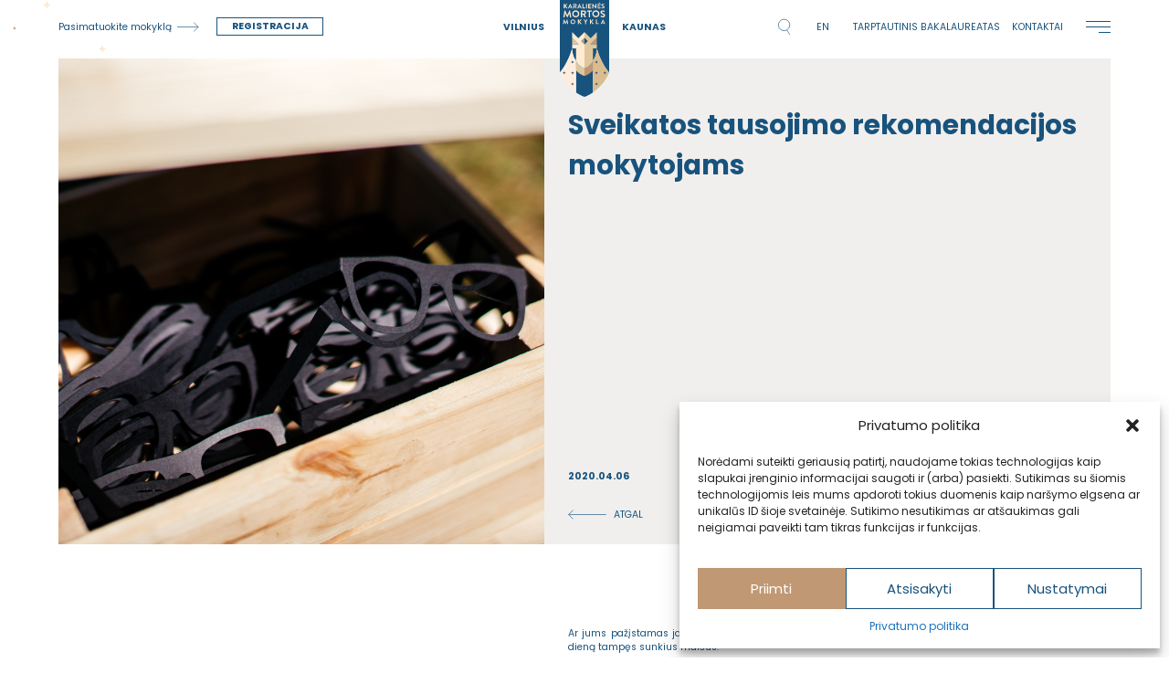

--- FILE ---
content_type: text/html; charset=UTF-8
request_url: https://karalienesmortosmokykla.lt/sveikatos-tausojimo-rekomendacijos-mokytojams/
body_size: 11937
content:
<!DOCTYPE html>
<html>  
	<head>		
        <meta charset="utf-8">
        <meta name="viewport" content="width=device-width,initial-scale=1">
				<title>
			| Karalienės Mortos mokykla</title>		
		<meta property="og:description" content="Privati pradinė ir pagrindinė mokykla bei gimnazija Vilniuje ir Kaune. Mūsų tikslas - užauginti kartą, kuri sieks mokytis visą gyvenimą!" />
		<meta property="og:image" content="https://karalienesmortosmokykla.lt/wp-content/uploads/2023/01/KMM-soc-preview.jpg"/>	
        <meta name="image" property="og:image:secure_url" content="https://karalienesmortosmokykla.lt/wp-content/uploads/2023/01/KMM-soc-preview.jpg" />

		<meta name='robots' content='index, follow, max-image-preview:large, max-snippet:-1, max-video-preview:-1' />

	<!-- This site is optimized with the Yoast SEO plugin v26.5 - https://yoast.com/wordpress/plugins/seo/ -->
	<title>| Karalienės Mortos mokykla</title>
	<meta name="description" content="Privati pradinė ir pagrindinė mokykla bei gimnazija Vilniuje ir Kaune. Mūsų tikslas - užauginti kartą, kuri sieks mokytis visą gyvenimą!" />
	<link rel="canonical" href="https://karalienesmortosmokykla.lt/sveikatos-tausojimo-rekomendacijos-mokytojams/" />
	<meta property="og:locale" content="lt_LT" />
	<meta property="og:type" content="article" />
	<meta property="og:title" content="| Karalienės Mortos mokykla" />
	<meta property="og:description" content="Privati pradinė ir pagrindinė mokykla bei gimnazija Vilniuje ir Kaune. Mūsų tikslas - užauginti kartą, kuri sieks mokytis visą gyvenimą!" />
	<meta property="og:url" content="https://karalienesmortosmokykla.lt/sveikatos-tausojimo-rekomendacijos-mokytojams/" />
	<meta property="og:site_name" content="Karalienės Mortos mokykla" />
	<meta property="article:publisher" content="https://www.facebook.com/KaralienesMortosMokykla/" />
	<meta property="article:published_time" content="2020-04-06T07:59:02+00:00" />
	<meta property="og:image" content="https://karalienesmortosmokykla.lt/wp-content/uploads/old/images/20180527-VS8-028.jpg" />
	<meta property="og:image:width" content="1" />
	<meta property="og:image:height" content="1" />
	<meta property="og:image:type" content="image/jpeg" />
	<meta name="author" content="mrbill" />
	<meta name="twitter:card" content="summary_large_image" />
	<meta name="twitter:label1" content="Written by" />
	<meta name="twitter:data1" content="mrbill" />
	<script type="application/ld+json" class="yoast-schema-graph">{"@context":"https://schema.org","@graph":[{"@type":"Article","@id":"https://karalienesmortosmokykla.lt/sveikatos-tausojimo-rekomendacijos-mokytojams/#article","isPartOf":{"@id":"https://karalienesmortosmokykla.lt/sveikatos-tausojimo-rekomendacijos-mokytojams/"},"author":{"name":"mrbill","@id":"https://karalienesmortosmokykla.lt/#/schema/person/da5f0128412f03319f755d985684c57f"},"headline":"Sveikatos tausojimo rekomendacijos mokytojams","datePublished":"2020-04-06T07:59:02+00:00","mainEntityOfPage":{"@id":"https://karalienesmortosmokykla.lt/sveikatos-tausojimo-rekomendacijos-mokytojams/"},"wordCount":59,"publisher":{"@id":"https://karalienesmortosmokykla.lt/#organization"},"image":{"@id":"https://karalienesmortosmokykla.lt/sveikatos-tausojimo-rekomendacijos-mokytojams/#primaryimage"},"thumbnailUrl":"https://karalienesmortosmokykla.lt/wp-content/uploads/old/images/20180527-VS8-028.jpg","articleSection":["Naujienos"],"inLanguage":"lt-LT"},{"@type":"WebPage","@id":"https://karalienesmortosmokykla.lt/sveikatos-tausojimo-rekomendacijos-mokytojams/","url":"https://karalienesmortosmokykla.lt/sveikatos-tausojimo-rekomendacijos-mokytojams/","name":"| Karalienės Mortos mokykla","isPartOf":{"@id":"https://karalienesmortosmokykla.lt/#website"},"primaryImageOfPage":{"@id":"https://karalienesmortosmokykla.lt/sveikatos-tausojimo-rekomendacijos-mokytojams/#primaryimage"},"image":{"@id":"https://karalienesmortosmokykla.lt/sveikatos-tausojimo-rekomendacijos-mokytojams/#primaryimage"},"thumbnailUrl":"https://karalienesmortosmokykla.lt/wp-content/uploads/old/images/20180527-VS8-028.jpg","datePublished":"2020-04-06T07:59:02+00:00","description":"Privati pradinė ir pagrindinė mokykla bei gimnazija Vilniuje ir Kaune. Mūsų tikslas - užauginti kartą, kuri sieks mokytis visą gyvenimą!","breadcrumb":{"@id":"https://karalienesmortosmokykla.lt/sveikatos-tausojimo-rekomendacijos-mokytojams/#breadcrumb"},"inLanguage":"lt-LT","potentialAction":[{"@type":"ReadAction","target":["https://karalienesmortosmokykla.lt/sveikatos-tausojimo-rekomendacijos-mokytojams/"]}]},{"@type":"ImageObject","inLanguage":"lt-LT","@id":"https://karalienesmortosmokykla.lt/sveikatos-tausojimo-rekomendacijos-mokytojams/#primaryimage","url":"https://karalienesmortosmokykla.lt/wp-content/uploads/old/images/20180527-VS8-028.jpg","contentUrl":"https://karalienesmortosmokykla.lt/wp-content/uploads/old/images/20180527-VS8-028.jpg"},{"@type":"BreadcrumbList","@id":"https://karalienesmortosmokykla.lt/sveikatos-tausojimo-rekomendacijos-mokytojams/#breadcrumb","itemListElement":[{"@type":"ListItem","position":1,"name":"Home","item":"https://karalienesmortosmokykla.lt/"},{"@type":"ListItem","position":2,"name":"Naujienos","item":"https://karalienesmortosmokykla.lt/naujienos/"},{"@type":"ListItem","position":3,"name":"Sveikatos tausojimo rekomendacijos mokytojams"}]},{"@type":"WebSite","@id":"https://karalienesmortosmokykla.lt/#website","url":"https://karalienesmortosmokykla.lt/","name":"Karalienės Mortos mokykla. Dr. A. Landsbergienės ugdymo sistema","description":"Dr. A. Landsbergienės ugdymo sistema","publisher":{"@id":"https://karalienesmortosmokykla.lt/#organization"},"alternateName":"KMM mokykla","potentialAction":[{"@type":"SearchAction","target":{"@type":"EntryPoint","urlTemplate":"https://karalienesmortosmokykla.lt/?s={search_term_string}"},"query-input":{"@type":"PropertyValueSpecification","valueRequired":true,"valueName":"search_term_string"}}],"inLanguage":"lt-LT"},{"@type":"Organization","@id":"https://karalienesmortosmokykla.lt/#organization","name":"Karalienės Mortos mokykla. Dr. A. Landsbergienės ugdymo sistema","url":"https://karalienesmortosmokykla.lt/","logo":{"@type":"ImageObject","inLanguage":"lt-LT","@id":"https://karalienesmortosmokykla.lt/#/schema/logo/image/","url":"https://karalienesmortosmokykla.lt/wp-content/uploads/2022/11/main_logo.svg","contentUrl":"https://karalienesmortosmokykla.lt/wp-content/uploads/2022/11/main_logo.svg","width":1,"height":1,"caption":"Karalienės Mortos mokykla. Dr. A. Landsbergienės ugdymo sistema"},"image":{"@id":"https://karalienesmortosmokykla.lt/#/schema/logo/image/"},"sameAs":["https://www.facebook.com/KaralienesMortosMokykla/","https://www.linkedin.com/company/karalienes-mortos-mokykla/","https://www.instagram.com/kmm_vaikai/","https://www.youtube.com/channel/UCEANJVH97RwoUd_R36ZFnog"]},{"@type":"Person","@id":"https://karalienesmortosmokykla.lt/#/schema/person/da5f0128412f03319f755d985684c57f","name":"mrbill","sameAs":["https://karalienesmortosmokykla.lt"]}]}</script>
	<!-- / Yoast SEO plugin. -->


<link rel="alternate" title="oEmbed (JSON)" type="application/json+oembed" href="https://karalienesmortosmokykla.lt/wp-json/oembed/1.0/embed?url=https%3A%2F%2Fkaralienesmortosmokykla.lt%2Fsveikatos-tausojimo-rekomendacijos-mokytojams%2F&#038;lang=lt" />
<link rel="alternate" title="oEmbed (XML)" type="text/xml+oembed" href="https://karalienesmortosmokykla.lt/wp-json/oembed/1.0/embed?url=https%3A%2F%2Fkaralienesmortosmokykla.lt%2Fsveikatos-tausojimo-rekomendacijos-mokytojams%2F&#038;format=xml&#038;lang=lt" />
<style id='wp-img-auto-sizes-contain-inline-css' type='text/css'>
img:is([sizes=auto i],[sizes^="auto," i]){contain-intrinsic-size:3000px 1500px}
/*# sourceURL=wp-img-auto-sizes-contain-inline-css */
</style>
<style id='wp-emoji-styles-inline-css' type='text/css'>

	img.wp-smiley, img.emoji {
		display: inline !important;
		border: none !important;
		box-shadow: none !important;
		height: 1em !important;
		width: 1em !important;
		margin: 0 0.07em !important;
		vertical-align: -0.1em !important;
		background: none !important;
		padding: 0 !important;
	}
/*# sourceURL=wp-emoji-styles-inline-css */
</style>
<style id='wp-block-library-inline-css' type='text/css'>
:root{--wp-block-synced-color:#7a00df;--wp-block-synced-color--rgb:122,0,223;--wp-bound-block-color:var(--wp-block-synced-color);--wp-editor-canvas-background:#ddd;--wp-admin-theme-color:#007cba;--wp-admin-theme-color--rgb:0,124,186;--wp-admin-theme-color-darker-10:#006ba1;--wp-admin-theme-color-darker-10--rgb:0,107,160.5;--wp-admin-theme-color-darker-20:#005a87;--wp-admin-theme-color-darker-20--rgb:0,90,135;--wp-admin-border-width-focus:2px}@media (min-resolution:192dpi){:root{--wp-admin-border-width-focus:1.5px}}.wp-element-button{cursor:pointer}:root .has-very-light-gray-background-color{background-color:#eee}:root .has-very-dark-gray-background-color{background-color:#313131}:root .has-very-light-gray-color{color:#eee}:root .has-very-dark-gray-color{color:#313131}:root .has-vivid-green-cyan-to-vivid-cyan-blue-gradient-background{background:linear-gradient(135deg,#00d084,#0693e3)}:root .has-purple-crush-gradient-background{background:linear-gradient(135deg,#34e2e4,#4721fb 50%,#ab1dfe)}:root .has-hazy-dawn-gradient-background{background:linear-gradient(135deg,#faaca8,#dad0ec)}:root .has-subdued-olive-gradient-background{background:linear-gradient(135deg,#fafae1,#67a671)}:root .has-atomic-cream-gradient-background{background:linear-gradient(135deg,#fdd79a,#004a59)}:root .has-nightshade-gradient-background{background:linear-gradient(135deg,#330968,#31cdcf)}:root .has-midnight-gradient-background{background:linear-gradient(135deg,#020381,#2874fc)}:root{--wp--preset--font-size--normal:16px;--wp--preset--font-size--huge:42px}.has-regular-font-size{font-size:1em}.has-larger-font-size{font-size:2.625em}.has-normal-font-size{font-size:var(--wp--preset--font-size--normal)}.has-huge-font-size{font-size:var(--wp--preset--font-size--huge)}.has-text-align-center{text-align:center}.has-text-align-left{text-align:left}.has-text-align-right{text-align:right}.has-fit-text{white-space:nowrap!important}#end-resizable-editor-section{display:none}.aligncenter{clear:both}.items-justified-left{justify-content:flex-start}.items-justified-center{justify-content:center}.items-justified-right{justify-content:flex-end}.items-justified-space-between{justify-content:space-between}.screen-reader-text{border:0;clip-path:inset(50%);height:1px;margin:-1px;overflow:hidden;padding:0;position:absolute;width:1px;word-wrap:normal!important}.screen-reader-text:focus{background-color:#ddd;clip-path:none;color:#444;display:block;font-size:1em;height:auto;left:5px;line-height:normal;padding:15px 23px 14px;text-decoration:none;top:5px;width:auto;z-index:100000}html :where(.has-border-color){border-style:solid}html :where([style*=border-top-color]){border-top-style:solid}html :where([style*=border-right-color]){border-right-style:solid}html :where([style*=border-bottom-color]){border-bottom-style:solid}html :where([style*=border-left-color]){border-left-style:solid}html :where([style*=border-width]){border-style:solid}html :where([style*=border-top-width]){border-top-style:solid}html :where([style*=border-right-width]){border-right-style:solid}html :where([style*=border-bottom-width]){border-bottom-style:solid}html :where([style*=border-left-width]){border-left-style:solid}html :where(img[class*=wp-image-]){height:auto;max-width:100%}:where(figure){margin:0 0 1em}html :where(.is-position-sticky){--wp-admin--admin-bar--position-offset:var(--wp-admin--admin-bar--height,0px)}@media screen and (max-width:600px){html :where(.is-position-sticky){--wp-admin--admin-bar--position-offset:0px}}
/*wp_block_styles_on_demand_placeholder:69358495eeeba*/
/*# sourceURL=wp-block-library-inline-css */
</style>
<style id='classic-theme-styles-inline-css' type='text/css'>
/*! This file is auto-generated */
.wp-block-button__link{color:#fff;background-color:#32373c;border-radius:9999px;box-shadow:none;text-decoration:none;padding:calc(.667em + 2px) calc(1.333em + 2px);font-size:1.125em}.wp-block-file__button{background:#32373c;color:#fff;text-decoration:none}
/*# sourceURL=/wp-includes/css/classic-themes.min.css */
</style>
<link rel='stylesheet' id='contact-form-7-css' href='https://karalienesmortosmokykla.lt/wp-content/plugins/contact-form-7/includes/css/styles.css?ver=6.1.4' type='text/css' media='all' />
<link rel='stylesheet' id='cmplz-general-css' href='https://karalienesmortosmokykla.lt/wp-content/plugins/complianz-gdpr/assets/css/cookieblocker.min.css?ver=1741083340' type='text/css' media='all' />
<link rel='stylesheet' id='w3-css' href='https://karalienesmortosmokykla.lt/wp-content/themes/kabinet/assets/css/w3.css?ver=6.9' type='text/css' media='all' />
<link rel='stylesheet' id='font-css' href='https://fonts.googleapis.com/css2?family=Poppins%3Awght%40400%3B700&#038;display=swap&#038;ver=all' type='text/css' media='all' />
<link rel='stylesheet' id='magnific-css' href='https://karalienesmortosmokykla.lt/wp-content/themes/kabinet/assets/css/magnific-popup.css?ver=6.9' type='text/css' media='all' />
<link rel='stylesheet' id='owlcss-css' href='https://karalienesmortosmokykla.lt/wp-content/themes/kabinet/assets/css/owl.carousel.min.css?ver=6.9' type='text/css' media='all' />
<link rel='stylesheet' id='main-css-css' href='https://karalienesmortosmokykla.lt/wp-content/themes/kabinet/assets/css/kmm.css?v=1765115030&#038;ver=6.9' type='text/css' media='all' />
<link rel='stylesheet' id='cf7cf-style-css' href='https://karalienesmortosmokykla.lt/wp-content/plugins/cf7-conditional-fields/style.css?ver=2.6.6' type='text/css' media='all' />
<script type="text/javascript" src="https://karalienesmortosmokykla.lt/wp-content/themes/kabinet/assets/js/jquery-3.5.1.min.js?ver=6.9" id="jquery-js"></script>
<script type="text/javascript" src="https://cdnjs.cloudflare.com/ajax/libs/lottie-web/5.7.13/lottie.min.js?ver=6.9" id="lottiejs-js"></script>
<script type="text/javascript" src="https://karalienesmortosmokykla.lt/wp-content/themes/kabinet/assets/js/jquery.magnific-popup.js?ver=6.9" id="magnificjs-js"></script>
<script type="text/javascript" src="https://karalienesmortosmokykla.lt/wp-content/themes/kabinet/assets/js/owl.carousel.min.js?ver=6.9" id="owljs-js"></script>
<script type="text/javascript" id="loadmore_scripts-js-extra">
/* <![CDATA[ */
var blog_loadmore_params = {"ajaxurl":"https://karalienesmortosmokykla.lt/wp-admin/admin-ajax.php","posts":"{\"post_type\":\"post\",\"post_status\":\"publish\",\"posts_per_page\":6,\"cat\":1,\"error\":\"\",\"m\":\"\",\"p\":0,\"post_parent\":\"\",\"subpost\":\"\",\"subpost_id\":\"\",\"attachment\":\"\",\"attachment_id\":0,\"name\":\"\",\"pagename\":\"\",\"page_id\":0,\"second\":\"\",\"minute\":\"\",\"hour\":\"\",\"day\":0,\"monthnum\":0,\"year\":0,\"w\":0,\"category_name\":\"naujienos\",\"tag\":\"\",\"tag_id\":\"\",\"author\":\"\",\"author_name\":\"\",\"feed\":\"\",\"tb\":\"\",\"paged\":0,\"meta_key\":\"\",\"meta_value\":\"\",\"preview\":\"\",\"s\":\"\",\"sentence\":\"\",\"title\":\"\",\"fields\":\"all\",\"menu_order\":\"\",\"embed\":\"\",\"category__in\":[],\"category__not_in\":[],\"category__and\":[],\"post__in\":[],\"post__not_in\":[],\"post_name__in\":[],\"tag__in\":[],\"tag__not_in\":[],\"tag__and\":[],\"tag_slug__in\":[],\"tag_slug__and\":[],\"post_parent__in\":[],\"post_parent__not_in\":[],\"author__in\":[],\"author__not_in\":[],\"search_columns\":[],\"tax_query\":[{\"taxonomy\":\"language\",\"field\":\"term_taxonomy_id\",\"terms\":[2],\"operator\":\"IN\"}],\"update_post_term_cache\":true,\"ignore_sticky_posts\":false,\"suppress_filters\":false,\"cache_results\":true,\"update_menu_item_cache\":false,\"lazy_load_term_meta\":true,\"update_post_meta_cache\":true,\"nopaging\":false,\"comments_per_page\":\"50\",\"no_found_rows\":false,\"taxonomy\":\"language\",\"term_id\":2,\"order\":\"DESC\"}","current_page":"1","max_page":"26"};
//# sourceURL=loadmore_scripts-js-extra
/* ]]> */
</script>
<script type="text/javascript" src="https://karalienesmortosmokykla.lt/wp-content/themes/kabinet/assets/js/news.js?ver=6.9" id="loadmore_scripts-js"></script>
<link rel="EditURI" type="application/rsd+xml" title="RSD" href="https://karalienesmortosmokykla.lt/xmlrpc.php?rsd" />
<meta name="generator" content="WordPress 6.9" />
<link rel='shortlink' href='https://karalienesmortosmokykla.lt/?p=3863' />
			<style>.cmplz-hidden {
					display: none !important;
				}</style><link rel="icon" href="https://karalienesmortosmokykla.lt/wp-content/uploads/2022/11/kmm-150x150.png" sizes="32x32" />
<link rel="icon" href="https://karalienesmortosmokykla.lt/wp-content/uploads/2022/11/kmm.png" sizes="192x192" />
<link rel="apple-touch-icon" href="https://karalienesmortosmokykla.lt/wp-content/uploads/2022/11/kmm.png" />
<meta name="msapplication-TileImage" content="https://karalienesmortosmokykla.lt/wp-content/uploads/2022/11/kmm.png" />
		<link rel="shortcut icon" href="https://karalienesmortosmokykla.lt/wp-content/uploads/2022/11/kmm.png">
    </head>	
    <body>
		<header class="fullpart-row">
			<div class="header-cta-container">
				<div class="header-cta-wrap hide-medium hide-small">
					<div class="header-cta-title regafont">
						<p>Pasimatuokite mokyklą<span class="header-cta-arrow"><span class="button-arrow img-container"><img class="svgimg" alt="Karalienės Mortos mokykla" src="https://karalienesmortosmokykla.lt/wp-content/uploads/2022/11/arrow_small.svg"></span></span></p>
					</div>
				</div>
				<a class="stand-button regafont uppercase strong hide-medium hide-small" href="https://karalienesmortosmokykla.lt/pasimatuok/">
					<span>
						Registracija					</span>
				</a>
				<a class="header-cta-wrap hide-large" href="https://karalienesmortosmokykla.lt/pasimatuok/">
					<div class="header-cta-title regafont">
						Pasimatuokite mokyklą						<span class="header-cta-arrow">
							<div class="button-arrow img-container">
								<img class="svgimg" alt="Karalienės Mortos mokykla" src="https://karalienesmortosmokykla.lt/wp-content/uploads/2022/11/arrow_small.svg">
							</div>
						</span>
					</div>
				</a>
			</div>
			<div class="logo-wrap">
				<div class="logo-wrap-city">
					<div class="regafont strong uppercase">
						Vilnius					</div>
				</div>
				<a class="logo img-container" href="https://karalienesmortosmokykla.lt">
					<img class="svgimg" alt="Karalienės Mortos mokykla" src="https://karalienesmortosmokykla.lt/wp-content/uploads/2022/11/main_logo.svg">
				</a>
				<div class="logo-wrap-city">
					<div class="regafont strong uppercase">
						Kaunas					</div>
				</div>
			</div>	
			<div class="menu-container">
				<div class="search-wrap-wrap hide-small hide-medium img-container">
					<a class="search-wrap img-container" href="https://karalienesmortosmokykla.lt/paieska/">
						<img class="svgimg" alt="Karalienės Mortos mokykla" src="https://karalienesmortosmokykla.lt/wp-content/uploads/2023/06/search_kmm.svg">
					</a>
				</div>
				<div class="lang-switch-wrap regafont uppercase">
						<li class="lang-item lang-item-5 lang-item-en no-translation lang-item-first"><a lang="en-GB" hreflang="en-GB" href="https://karalienesmortosmokykla.lt/en/">en</a></li>
				</div>
									<div class="menu-wrap hide-small hide-medium regafont uppercase">
						<div class="menu-main-menu-lt-container"><ul id="menu-main-menu-lt" class="menu"><li id="menu-item-8791" class="menu-item menu-item-type-post_type menu-item-object-page menu-item-8791"><a href="https://karalienesmortosmokykla.lt/tarptautinis-bakalaureatas/">Tarptautinis bakalaureatas</a></li>
<li id="menu-item-688" class="menu-item menu-item-type-post_type menu-item-object-page menu-item-688"><a href="https://karalienesmortosmokykla.lt/kontaktai/">Kontaktai</a></li>
</ul></div>					</div>
													<div class="menu-button">                     
						<span></span>
						<span></span>
						<span></span>
						<span></span>
					</div>
							
			</div>			
			<div class="side-menu-container">
				<div class="side-menu-wrap fullpart-column largefont strong standpad">
					<div class="menu-side-top-menu-lt-container"><ul id="menu-side-top-menu-lt" class="menu"><li id="menu-item-680" class="menu-item menu-item-type-post_type menu-item-object-page menu-item-680"><a href="https://karalienesmortosmokykla.lt/ugdymas/">Ugdymas</a></li>
<li id="menu-item-681" class="menu-item menu-item-type-post_type menu-item-object-page menu-item-681"><a href="https://karalienesmortosmokykla.lt/stojimas/">Stojimas</a></li>
<li id="menu-item-7251" class="menu-item menu-item-type-post_type menu-item-object-page menu-item-7251"><a href="https://karalienesmortosmokykla.lt/tarptautinis-bakalaureatas/">Tarptautinis bakalaureatas</a></li>
<li id="menu-item-682" class="menu-item menu-item-type-post_type menu-item-object-page menu-item-682"><a href="https://karalienesmortosmokykla.lt/bendruomene/">Bendruomenė</a></li>
<li id="menu-item-6183" class="menu-item menu-item-type-post_type menu-item-object-page menu-item-6183"><a href="https://karalienesmortosmokykla.lt/lituanistinis-mokymas/">Lituanistinis mokymas</a></li>
<li id="menu-item-7688" class="menu-item menu-item-type-post_type menu-item-object-page menu-item-7688"><a href="https://karalienesmortosmokykla.lt/tarptautiniai-projektai/">Tarptautiniai projektai</a></li>
<li id="menu-item-8054" class="menu-item menu-item-type-post_type menu-item-object-page menu-item-8054"><a href="https://karalienesmortosmokykla.lt/dele/">DELE ispanų k. egzaminavimo centras</a></li>
</ul></div>					<div class="menu-side-bottom-menu-lt-container"><ul id="menu-side-bottom-menu-lt" class="menu"><li id="menu-item-689" class="menu-item menu-item-type-post_type menu-item-object-page menu-item-689"><a href="https://karalienesmortosmokykla.lt/apie-mus/">Apie</a></li>
<li id="menu-item-690" class="menu-item menu-item-type-post_type menu-item-object-page current_page_parent menu-item-690"><a href="https://karalienesmortosmokykla.lt/naujienos/">Naujienos</a></li>
<li id="menu-item-692" class="vacancies-menu-item menu-item menu-item-type-post_type menu-item-object-page menu-item-692"><a href="https://karalienesmortosmokykla.lt/karjera/">Karjera</a></li>
<li id="menu-item-693" class="menu-item menu-item-type-post_type menu-item-object-page menu-item-693"><a href="https://karalienesmortosmokykla.lt/kontaktai/">Kontaktai</a></li>
</ul></div>					<div class="mobile-menu-extra fullpart-row">
													<div class="socials-container fullpart-row">
																	<a class="single-social img-container" target="_blank" href="https://www.facebook.com/KaralienesMortosMokykla/">
										<img class="svgimg" alt="Karalienės Mortos mokykla" src="https://karalienesmortosmokykla.lt/wp-content/uploads/2022/11/kmm_fb.svg">
									</a>
																	<a class="single-social img-container" target="_blank" href="https://www.linkedin.com/company/karalienes-mortos-mokykla/">
										<img class="svgimg" alt="Karalienės Mortos mokykla" src="https://karalienesmortosmokykla.lt/wp-content/uploads/2022/12/linkedin-icon.svg">
									</a>
																	<a class="single-social img-container" target="_blank" href="https://www.instagram.com/kmm_vaikai/">
										<img class="svgimg" alt="Karalienės Mortos mokykla" src="https://karalienesmortosmokykla.lt/wp-content/uploads/2022/11/kmm_it.svg">
									</a>
																	<a class="single-social img-container" target="_blank" href="https://www.youtube.com/channel/UCEANJVH97RwoUd_R36ZFnog">
										<img class="svgimg" alt="Karalienės Mortos mokykla" src="https://karalienesmortosmokykla.lt/wp-content/uploads/2022/11/kmm_yt.svg">
									</a>
															</div>
												<div class="lang-switch-wrap hide-large largefont uppercase">
							<div class="search-wrap-wrap img-container">
								<a class="search-wrap img-container" href="https://karalienesmortosmokykla.lt/paieska/">
									<img class="svgimg" alt="Karalienės Mortos mokykla" src="https://karalienesmortosmokykla.lt/wp-content/uploads/2023/06/search_kmm.svg">
								</a>
							</div>
						</div>
					</div>
				</div>
			</div>
			<div class="background-header img-container" id="header-anime"></div>
		</header>
	<main><div class="thevacancy-container thenews-container fullpart-column scroll">
        <div class="thenews-cover-wrap fullpart-row">
        <div class="thevacancy-cover background" style="background-image:url(https://karalienesmortosmokykla.lt/wp-content/uploads/old/images/20180527-VS8-028.jpg);"></div>
        <div class="single-accordion-content-title-wrap standpad fullpart-column">
            <div class="single-accordion-content-title strong">
                Sveikatos tausojimo rekomendacijos mokytojams            </div>
            <div class="thenews-date-wrap fullpart-column">                
                                <div class="thenews-date uppercase strong regafont">
                    2020.04.06                </div>
                <a class="slide-btn fullpart-row hide-small hide-medium" href="https://karalienesmortosmokykla.lt/naujienos/">
                    <div class="button-arrow arrow-button img-container">
                        <img class="svgimg" alt="Karalienės Mortos mokykla" src="https://karalienesmortosmokykla.lt/wp-content/uploads/2022/11/arrow_back.svg">
                    </div>
                    <div class="regafont uppercase stand-button-txt">
                        Atgal                    </div>
                </a>
            </div>
        </div>
    </div>
    <div class="thevacancy-content fullpart-row standpad">
        <div class="single-accordion-content-wrap fullpart-row">
            <div class="single-accordion-content regafont standard-content fullpart-column">
                <p>Ar jums pažįstamas jausmas, kai akys peršti nuo žiūrėjimo į ekraną, o nugarą maudžia lyg būtum visą dieną tampęs sunkius maišus?</p>
<p>Dalinamės surinktais patarimais ir pratimais, kurie būtini daug laiko sėdint ir žiūrint į ekranus. Rūpinkitės savimi!</p>
<p>Dokumentą su patarimais rasite <a href="https://kmmokykla-my.sharepoint.com/:b:/g/personal/kmm_onedrive_kmmokykla_lt/EeLGtxky3kdAvMx6NNDS-DAB2rh3cVeh91GTOUURE-EQsw?e=rXUal8">paspaudę nuorodą</a>.</p>
            </div>
            <a class="slide-btn fullpart-row hide-large" href="https://karalienesmortosmokykla.lt/naujienos/">
                <div class="button-arrow arrow-button img-container">
                    <img class="svgimg" alt="Karalienės Mortos mokykla" src="https://karalienesmortosmokykla.lt/wp-content/uploads/2022/11/arrow_back.svg">
                </div>
                <div class="regafont uppercase stand-button-txt">
                    Atgal                </div>
            </a>
        </div>
    </div>
</div>
        </main>        
        <footer class="standpad fullpart-row">
            <div class="left-part fullpart-column">
                                    <div class="footer-logos-wrap fullpart-row">
                                                                                    <div class="footer-logo img-container">
                                    <img class="svgimg" alt="Karalienės Mortos mokykla" src="https://karalienesmortosmokykla.lt/wp-content/uploads/2025/09/two_logos_ib-1-e1763537058888.png">
                                </div>
                                                                                                                <div class="footer-logo img-container">
                                    <img class="svgimg" alt="Karalienės Mortos mokykla" src="https://karalienesmortosmokykla.lt/wp-content/uploads/2022/11/kmm_austejos.png">
                                </div>
                                                                                                                <div class="footer-logo img-container">
                                    <img class="svgimg" alt="Karalienės Mortos mokykla" src="https://karalienesmortosmokykla.lt/wp-content/uploads/2025/02/889.png">
                                </div>
                                                                                                                <a class="footer-logo img-container" target="_blank" href="https://nrich.maths.org/frontpage">
                                    <img class="svgimg" alt="Karalienės Mortos mokykla" src="https://karalienesmortosmokykla.lt/wp-content/uploads/2024/04/0176.NPSC-Branding_Bookmark-Horiz-Stars-Original.png">
                                </a>
                                                                                                                <a class="footer-logo img-container" target="_blank" href="https://karalienesmortosmokykla.lt/dele/">
                                    <img class="svgimg" alt="Karalienės Mortos mokykla" src="https://karalienesmortosmokykla.lt/wp-content/uploads/2025/04/kmm_dele_1.png">
                                </a>
                                                                                                                <a class="footer-logo img-container" target="_blank" href="https://gamtosauginesmokyklos.lt/">
                                    <img class="svgimg" alt="Karalienės Mortos mokykla" src="https://karalienesmortosmokykla.lt/wp-content/uploads/2024/04/Eco-Schools.png">
                                </a>
                                                                                                                <a class="footer-logo img-container" target="_blank" href="https://baltojibanga.lt/">
                                    <img class="svgimg" alt="Karalienės Mortos mokykla" src="https://karalienesmortosmokykla.lt/wp-content/uploads/2022/11/kmm_pb.png">
                                </a>
                                                                        </div>
                                                <div class="right-part fullpart-row hide-large">
                                                                        <a class="footer-kmm-logo img-container" target="_blank" href="https://pagalbosvaikuicentras.lt/">
                                <img class="svgimg" alt="Karalienės Mortos mokykla" src="https://karalienesmortosmokykla.lt/wp-content/uploads/2022/11/kmm_pvc.svg">
                            </a>
                                                                                                <a class="footer-kmm-logo img-container" target="_blank" href="https://vaikystes-sodas.lt/">
                                <img class="svgimg" alt="Karalienės Mortos mokykla" src="https://karalienesmortosmokykla.lt/wp-content/uploads/2022/11/kmm_vs.svg">
                            </a>
                                                            </div>
                            <div class="footer-extra-wrap fullpart-column hide-medium hide-small">
                                            <div class="socials-wrap fullpart-row">
                                                            <a class="single-social img-container" target="_blank" href="https://www.facebook.com/KaralienesMortosMokykla/">
                                    <img class="svgimg" alt="Karalienės Mortos mokykla" src="https://karalienesmortosmokykla.lt/wp-content/uploads/2022/11/kmm_fb.svg">
                                </a>
                                                            <a class="single-social img-container" target="_blank" href="https://www.linkedin.com/company/karalienes-mortos-mokykla/">
                                    <img class="svgimg" alt="Karalienės Mortos mokykla" src="https://karalienesmortosmokykla.lt/wp-content/uploads/2022/12/linkedin-icon.svg">
                                </a>
                                                            <a class="single-social img-container" target="_blank" href="https://www.instagram.com/kmm_vaikai/">
                                    <img class="svgimg" alt="Karalienės Mortos mokykla" src="https://karalienesmortosmokykla.lt/wp-content/uploads/2022/11/kmm_it.svg">
                                </a>
                                                            <a class="single-social img-container" target="_blank" href="https://www.youtube.com/channel/UCEANJVH97RwoUd_R36ZFnog">
                                    <img class="svgimg" alt="Karalienės Mortos mokykla" src="https://karalienesmortosmokykla.lt/wp-content/uploads/2022/11/kmm_yt.svg">
                                </a>
                                                    </div>
                                        <div class="footer-extra regafont">
                        <p><a href="https://karalienesmortosmokykla.lt/privatumas/">PRIVATUMO POLITIKA</a>. Visos teisės saugomos @ KARALIENĖS MORTOS MOKYKLA 2023</p>
                    </div>
                </div>
            </div>
                            <div class="right-part fullpart-row hide-medium hide-small">
                                                                        <a class="footer-kmm-logo img-container" target="_blank" href="https://pagalbosvaikuicentras.lt/">
                                <img class="svgimg" alt="Karalienės Mortos mokykla" src="https://karalienesmortosmokykla.lt/wp-content/uploads/2022/11/kmm_pvc.svg">
                            </a>
                                                                                                <a class="footer-kmm-logo img-container" target="_blank" href="https://vaikystes-sodas.lt/">
                                <img class="svgimg" alt="Karalienės Mortos mokykla" src="https://karalienesmortosmokykla.lt/wp-content/uploads/2022/11/kmm_vs.svg">
                            </a>
                                                            </div>
                        <div class="footer-extra-wrap fullpart-column hide-large">
                                            <div class="socials-wrap fullpart-row">
                                                            <a class="single-social img-container" target="_blank" href="https://www.facebook.com/KaralienesMortosMokykla/">
                                    <img class="svgimg" alt="Karalienės Mortos mokykla" src="https://karalienesmortosmokykla.lt/wp-content/uploads/2022/11/kmm_fb.svg">
                                </a>
                                                            <a class="single-social img-container" target="_blank" href="https://www.linkedin.com/company/karalienes-mortos-mokykla/">
                                    <img class="svgimg" alt="Karalienės Mortos mokykla" src="https://karalienesmortosmokykla.lt/wp-content/uploads/2022/12/linkedin-icon.svg">
                                </a>
                                                            <a class="single-social img-container" target="_blank" href="https://www.instagram.com/kmm_vaikai/">
                                    <img class="svgimg" alt="Karalienės Mortos mokykla" src="https://karalienesmortosmokykla.lt/wp-content/uploads/2022/11/kmm_it.svg">
                                </a>
                                                            <a class="single-social img-container" target="_blank" href="https://www.youtube.com/channel/UCEANJVH97RwoUd_R36ZFnog">
                                    <img class="svgimg" alt="Karalienės Mortos mokykla" src="https://karalienesmortosmokykla.lt/wp-content/uploads/2022/11/kmm_yt.svg">
                                </a>
                                                    </div>
                                        <div class="footer-extra regafont">
                        <a href="https://karalienesmortosmokykla.lt/privatumas/">PRIVATUMO POLITIKA</a>. Visos teisės saugomos @ KARALIENĖS MORTOS MOKYKLA 2023                    </div>
                </div>
        </footer>
        <script type="speculationrules">
{"prefetch":[{"source":"document","where":{"and":[{"href_matches":"/*"},{"not":{"href_matches":["/wp-*.php","/wp-admin/*","/wp-content/uploads/*","/wp-content/*","/wp-content/plugins/*","/wp-content/themes/kabinet/*","/*\\?(.+)"]}},{"not":{"selector_matches":"a[rel~=\"nofollow\"]"}},{"not":{"selector_matches":".no-prefetch, .no-prefetch a"}}]},"eagerness":"conservative"}]}
</script>

<!-- Consent Management powered by Complianz | GDPR/CCPA Cookie Consent https://wordpress.org/plugins/complianz-gdpr -->
<div id="cmplz-cookiebanner-container"><div class="cmplz-cookiebanner cmplz-hidden banner-1  optin cmplz-bottom-right cmplz-categories-type-view-preferences" aria-modal="true" data-nosnippet="true" role="dialog" aria-live="polite" aria-labelledby="cmplz-header-1-optin" aria-describedby="cmplz-message-1-optin">
	<div class="cmplz-header">
		<div class="cmplz-logo"></div>
		<div class="cmplz-title" id="cmplz-header-1-optin">Privatumo politika</div>
		<div class="cmplz-close" tabindex="0" role="button" aria-label="Uždaryti">
			<svg aria-hidden="true" focusable="false" data-prefix="fas" data-icon="times" class="svg-inline--fa fa-times fa-w-11" role="img" xmlns="http://www.w3.org/2000/svg" viewBox="0 0 352 512"><path fill="currentColor" d="M242.72 256l100.07-100.07c12.28-12.28 12.28-32.19 0-44.48l-22.24-22.24c-12.28-12.28-32.19-12.28-44.48 0L176 189.28 75.93 89.21c-12.28-12.28-32.19-12.28-44.48 0L9.21 111.45c-12.28 12.28-12.28 32.19 0 44.48L109.28 256 9.21 356.07c-12.28 12.28-12.28 32.19 0 44.48l22.24 22.24c12.28 12.28 32.2 12.28 44.48 0L176 322.72l100.07 100.07c12.28 12.28 32.2 12.28 44.48 0l22.24-22.24c12.28-12.28 12.28-32.19 0-44.48L242.72 256z"></path></svg>
		</div>
	</div>

	<div class="cmplz-divider cmplz-divider-header"></div>
	<div class="cmplz-body">
		<div class="cmplz-message" id="cmplz-message-1-optin">Norėdami suteikti geriausią patirtį, naudojame tokias technologijas kaip slapukai įrenginio informacijai saugoti ir (arba) pasiekti. Sutikimas su šiomis technologijomis leis mums apdoroti tokius duomenis kaip naršymo elgsena ar unikalūs ID šioje svetainėje. Sutikimo nesutikimas ar atšaukimas gali neigiamai paveikti tam tikras funkcijas ir funkcijas.</div>
		<!-- categories start -->
		<div class="cmplz-categories">
			<details class="cmplz-category cmplz-functional" >
				<summary>
						<span class="cmplz-category-header">
							<span class="cmplz-category-title">Funkciniai</span>
							<span class='cmplz-always-active'>
								<span class="cmplz-banner-checkbox">
									<input type="checkbox"
										   id="cmplz-functional-optin"
										   data-category="cmplz_functional"
										   class="cmplz-consent-checkbox cmplz-functional"
										   size="40"
										   value="1"/>
									<label class="cmplz-label" for="cmplz-functional-optin" tabindex="0"><span class="screen-reader-text">Funkciniai</span></label>
								</span>
								Visada aktyvus							</span>
							<span class="cmplz-icon cmplz-open">
								<svg xmlns="http://www.w3.org/2000/svg" viewBox="0 0 448 512"  height="18" ><path d="M224 416c-8.188 0-16.38-3.125-22.62-9.375l-192-192c-12.5-12.5-12.5-32.75 0-45.25s32.75-12.5 45.25 0L224 338.8l169.4-169.4c12.5-12.5 32.75-12.5 45.25 0s12.5 32.75 0 45.25l-192 192C240.4 412.9 232.2 416 224 416z"/></svg>
							</span>
						</span>
				</summary>
				<div class="cmplz-description">
					<span class="cmplz-description-functional">Techninis saugojimas arba prieiga yra būtini teisėtam tikslui sudaryti sąlygas naudotis konkrečia paslauga, kurios aiškiai prašo abonentas arba naudotojas, arba vieninteliu tikslu perduoti ryšį elektroninių ryšių tinklu.</span>
				</div>
			</details>

			<details class="cmplz-category cmplz-preferences" >
				<summary>
						<span class="cmplz-category-header">
							<span class="cmplz-category-title">Nustatymai</span>
							<span class="cmplz-banner-checkbox">
								<input type="checkbox"
									   id="cmplz-preferences-optin"
									   data-category="cmplz_preferences"
									   class="cmplz-consent-checkbox cmplz-preferences"
									   size="40"
									   value="1"/>
								<label class="cmplz-label" for="cmplz-preferences-optin" tabindex="0"><span class="screen-reader-text">Nustatymai</span></label>
							</span>
							<span class="cmplz-icon cmplz-open">
								<svg xmlns="http://www.w3.org/2000/svg" viewBox="0 0 448 512"  height="18" ><path d="M224 416c-8.188 0-16.38-3.125-22.62-9.375l-192-192c-12.5-12.5-12.5-32.75 0-45.25s32.75-12.5 45.25 0L224 338.8l169.4-169.4c12.5-12.5 32.75-12.5 45.25 0s12.5 32.75 0 45.25l-192 192C240.4 412.9 232.2 416 224 416z"/></svg>
							</span>
						</span>
				</summary>
				<div class="cmplz-description">
					<span class="cmplz-description-preferences">Techninis saugojimas ar prieiga yra būtina teisėtam tikslui saugoti nuostatas, kurių neprašo abonentas ar vartotojas.</span>
				</div>
			</details>

			<details class="cmplz-category cmplz-statistics" >
				<summary>
						<span class="cmplz-category-header">
							<span class="cmplz-category-title">Statistiniai</span>
							<span class="cmplz-banner-checkbox">
								<input type="checkbox"
									   id="cmplz-statistics-optin"
									   data-category="cmplz_statistics"
									   class="cmplz-consent-checkbox cmplz-statistics"
									   size="40"
									   value="1"/>
								<label class="cmplz-label" for="cmplz-statistics-optin" tabindex="0"><span class="screen-reader-text">Statistiniai</span></label>
							</span>
							<span class="cmplz-icon cmplz-open">
								<svg xmlns="http://www.w3.org/2000/svg" viewBox="0 0 448 512"  height="18" ><path d="M224 416c-8.188 0-16.38-3.125-22.62-9.375l-192-192c-12.5-12.5-12.5-32.75 0-45.25s32.75-12.5 45.25 0L224 338.8l169.4-169.4c12.5-12.5 32.75-12.5 45.25 0s12.5 32.75 0 45.25l-192 192C240.4 412.9 232.2 416 224 416z"/></svg>
							</span>
						</span>
				</summary>
				<div class="cmplz-description">
					<span class="cmplz-description-statistics">Techninis saugojimas arba prieiga, kuri naudojama tik statistikos tikslais.</span>
					<span class="cmplz-description-statistics-anonymous">Techninis saugojimas arba prieiga, kuri naudojama tik anoniminės statistikos tikslais. Be teismo šaukimo, savanoriško jūsų interneto paslaugų teikėjo atitikties ar papildomų trečiosios šalies įrašų, vien tik šiuo tikslu saugoma ar gauta informacija paprastai negali būti naudojama jūsų tapatybei nustatyti.</span>
				</div>
			</details>
			<details class="cmplz-category cmplz-marketing" >
				<summary>
						<span class="cmplz-category-header">
							<span class="cmplz-category-title">Rinkodaros</span>
							<span class="cmplz-banner-checkbox">
								<input type="checkbox"
									   id="cmplz-marketing-optin"
									   data-category="cmplz_marketing"
									   class="cmplz-consent-checkbox cmplz-marketing"
									   size="40"
									   value="1"/>
								<label class="cmplz-label" for="cmplz-marketing-optin" tabindex="0"><span class="screen-reader-text">Rinkodaros</span></label>
							</span>
							<span class="cmplz-icon cmplz-open">
								<svg xmlns="http://www.w3.org/2000/svg" viewBox="0 0 448 512"  height="18" ><path d="M224 416c-8.188 0-16.38-3.125-22.62-9.375l-192-192c-12.5-12.5-12.5-32.75 0-45.25s32.75-12.5 45.25 0L224 338.8l169.4-169.4c12.5-12.5 32.75-12.5 45.25 0s12.5 32.75 0 45.25l-192 192C240.4 412.9 232.2 416 224 416z"/></svg>
							</span>
						</span>
				</summary>
				<div class="cmplz-description">
					<span class="cmplz-description-marketing">Techninis saugojimas ar prieiga reikalinga norint sukurti vartotojo profilius, kad būtų galima siųsti reklamą, arba stebėti vartotoją svetainėje ar keliose svetainėse panašiais rinkodaros tikslais.</span>
				</div>
			</details>
		</div><!-- categories end -->
			</div>

	<div class="cmplz-links cmplz-information">
		<a class="cmplz-link cmplz-manage-options cookie-statement" href="#" data-relative_url="#cmplz-manage-consent-container">Tvarkyti parinktis</a>
		<a class="cmplz-link cmplz-manage-third-parties cookie-statement" href="#" data-relative_url="#cmplz-cookies-overview">Tvarkyti paslaugas</a>
		<a class="cmplz-link cmplz-manage-vendors tcf cookie-statement" href="#" data-relative_url="#cmplz-tcf-wrapper">Tvarkyti {vendor_count} pardavėjus</a>
		<a class="cmplz-link cmplz-external cmplz-read-more-purposes tcf" target="_blank" rel="noopener noreferrer nofollow" href="https://cookiedatabase.org/tcf/purposes/">Skaitykite daugiau apie šiuos tikslus</a>
			</div>

	<div class="cmplz-divider cmplz-footer"></div>

	<div class="cmplz-buttons">
		<button class="cmplz-btn cmplz-accept">Priimti</button>
		<button class="cmplz-btn cmplz-deny">Atsisakyti</button>
		<button class="cmplz-btn cmplz-view-preferences">Nustatymai</button>
		<button class="cmplz-btn cmplz-save-preferences">I6saugoti</button>
		<a class="cmplz-btn cmplz-manage-options tcf cookie-statement" href="#" data-relative_url="#cmplz-manage-consent-container">Nustatymai</a>
			</div>

	<div class="cmplz-links cmplz-documents">
		<a class="cmplz-link cookie-statement" href="#" data-relative_url="">{title}</a>
		<a class="cmplz-link privacy-statement" href="#" data-relative_url="">{title}</a>
		<a class="cmplz-link impressum" href="#" data-relative_url="">{title}</a>
			</div>

</div>
</div>
					<div id="cmplz-manage-consent" data-nosnippet="true"><button class="cmplz-btn cmplz-hidden cmplz-manage-consent manage-consent-1">Sutikimų valdymas</button>

</div><script type="text/javascript" src="https://karalienesmortosmokykla.lt/wp-includes/js/dist/hooks.min.js?ver=dd5603f07f9220ed27f1" id="wp-hooks-js"></script>
<script type="text/javascript" src="https://karalienesmortosmokykla.lt/wp-includes/js/dist/i18n.min.js?ver=c26c3dc7bed366793375" id="wp-i18n-js"></script>
<script type="text/javascript" id="wp-i18n-js-after">
/* <![CDATA[ */
wp.i18n.setLocaleData( { 'text direction\u0004ltr': [ 'ltr' ] } );
//# sourceURL=wp-i18n-js-after
/* ]]> */
</script>
<script type="text/javascript" src="https://karalienesmortosmokykla.lt/wp-content/plugins/contact-form-7/includes/swv/js/index.js?ver=6.1.4" id="swv-js"></script>
<script type="text/javascript" id="contact-form-7-js-before">
/* <![CDATA[ */
var wpcf7 = {
    "api": {
        "root": "https:\/\/karalienesmortosmokykla.lt\/wp-json\/",
        "namespace": "contact-form-7\/v1"
    }
};
//# sourceURL=contact-form-7-js-before
/* ]]> */
</script>
<script type="text/javascript" src="https://karalienesmortosmokykla.lt/wp-content/plugins/contact-form-7/includes/js/index.js?ver=6.1.4" id="contact-form-7-js"></script>
<script type="text/javascript" src="https://karalienesmortosmokykla.lt/wp-content/themes/kabinet/assets/js/kmm.js?v=1765115030&amp;ver=1.0" id="js_main-js"></script>
<script type="text/javascript" id="wpcf7cf-scripts-js-extra">
/* <![CDATA[ */
var wpcf7cf_global_settings = {"ajaxurl":"https://karalienesmortosmokykla.lt/wp-admin/admin-ajax.php"};
//# sourceURL=wpcf7cf-scripts-js-extra
/* ]]> */
</script>
<script type="text/javascript" src="https://karalienesmortosmokykla.lt/wp-content/plugins/cf7-conditional-fields/js/scripts.js?ver=2.6.6" id="wpcf7cf-scripts-js"></script>
<script type="text/javascript" src="https://www.google.com/recaptcha/api.js?render=6LcIhA8kAAAAANb2noXqqJT_kt8okQivdTGsYREm&amp;ver=3.0" id="google-recaptcha-js"></script>
<script type="text/javascript" src="https://karalienesmortosmokykla.lt/wp-includes/js/dist/vendor/wp-polyfill.min.js?ver=3.15.0" id="wp-polyfill-js"></script>
<script type="text/javascript" id="wpcf7-recaptcha-js-before">
/* <![CDATA[ */
var wpcf7_recaptcha = {
    "sitekey": "6LcIhA8kAAAAANb2noXqqJT_kt8okQivdTGsYREm",
    "actions": {
        "homepage": "homepage",
        "contactform": "contactform"
    }
};
//# sourceURL=wpcf7-recaptcha-js-before
/* ]]> */
</script>
<script type="text/javascript" src="https://karalienesmortosmokykla.lt/wp-content/plugins/contact-form-7/modules/recaptcha/index.js?ver=6.1.4" id="wpcf7-recaptcha-js"></script>
<script type="text/javascript" id="cmplz-cookiebanner-js-extra">
/* <![CDATA[ */
var complianz = {"prefix":"cmplz_","user_banner_id":"1","set_cookies":[],"block_ajax_content":"","banner_version":"17","version":"7.3.0","store_consent":"","do_not_track_enabled":"","consenttype":"optin","region":"eu","geoip":"","dismiss_timeout":"","disable_cookiebanner":"","soft_cookiewall":"","dismiss_on_scroll":"","cookie_expiry":"365","url":"https://karalienesmortosmokykla.lt/wp-json/complianz/v1/","locale":"lang=lt&locale=lt_LT","set_cookies_on_root":"","cookie_domain":"","current_policy_id":"34","cookie_path":"/","categories":{"statistics":"statistika","marketing":"rinkodara"},"tcf_active":"","placeholdertext":"\u003Cdiv class=\"cmplz-blocked-content-notice-body\"\u003ESpustel\u0117kite \u201eSutinku\u201c, kad \u012fgalintum\u0117te {service}\u00a0\u003Cdiv class=\"cmplz-links\"\u003E\u003Ca href=\"#\" class=\"cmplz-link cookie-statement\"\u003E{title}\u003C/a\u003E\u003C/div\u003E\u003C/div\u003E\u003Cbutton class=\"cmplz-accept-service\"\u003ESutinku\u003C/button\u003E","css_file":"https://karalienesmortosmokykla.lt/wp-content/uploads/complianz/css/banner-{banner_id}-{type}.css?v=17","page_links":{"eu":{"cookie-statement":{"title":"Privatumo politika","url":"https://karalienesmortosmokykla.lt/privatumas/"}}},"tm_categories":"1","forceEnableStats":"","preview":"","clean_cookies":"1","aria_label":"Spustel\u0117kite mygtuk\u0105, kad \u012fgalintum\u0117te {service}"};
//# sourceURL=cmplz-cookiebanner-js-extra
/* ]]> */
</script>
<script defer type="text/javascript" src="https://karalienesmortosmokykla.lt/wp-content/plugins/complianz-gdpr/cookiebanner/js/complianz.min.js?ver=1741083341" id="cmplz-cookiebanner-js"></script>
<script id="wp-emoji-settings" type="application/json">
{"baseUrl":"https://s.w.org/images/core/emoji/17.0.2/72x72/","ext":".png","svgUrl":"https://s.w.org/images/core/emoji/17.0.2/svg/","svgExt":".svg","source":{"concatemoji":"https://karalienesmortosmokykla.lt/wp-includes/js/wp-emoji-release.min.js?ver=6.9"}}
</script>
<script type="module">
/* <![CDATA[ */
/*! This file is auto-generated */
const a=JSON.parse(document.getElementById("wp-emoji-settings").textContent),o=(window._wpemojiSettings=a,"wpEmojiSettingsSupports"),s=["flag","emoji"];function i(e){try{var t={supportTests:e,timestamp:(new Date).valueOf()};sessionStorage.setItem(o,JSON.stringify(t))}catch(e){}}function c(e,t,n){e.clearRect(0,0,e.canvas.width,e.canvas.height),e.fillText(t,0,0);t=new Uint32Array(e.getImageData(0,0,e.canvas.width,e.canvas.height).data);e.clearRect(0,0,e.canvas.width,e.canvas.height),e.fillText(n,0,0);const a=new Uint32Array(e.getImageData(0,0,e.canvas.width,e.canvas.height).data);return t.every((e,t)=>e===a[t])}function p(e,t){e.clearRect(0,0,e.canvas.width,e.canvas.height),e.fillText(t,0,0);var n=e.getImageData(16,16,1,1);for(let e=0;e<n.data.length;e++)if(0!==n.data[e])return!1;return!0}function u(e,t,n,a){switch(t){case"flag":return n(e,"\ud83c\udff3\ufe0f\u200d\u26a7\ufe0f","\ud83c\udff3\ufe0f\u200b\u26a7\ufe0f")?!1:!n(e,"\ud83c\udde8\ud83c\uddf6","\ud83c\udde8\u200b\ud83c\uddf6")&&!n(e,"\ud83c\udff4\udb40\udc67\udb40\udc62\udb40\udc65\udb40\udc6e\udb40\udc67\udb40\udc7f","\ud83c\udff4\u200b\udb40\udc67\u200b\udb40\udc62\u200b\udb40\udc65\u200b\udb40\udc6e\u200b\udb40\udc67\u200b\udb40\udc7f");case"emoji":return!a(e,"\ud83e\u1fac8")}return!1}function f(e,t,n,a){let r;const o=(r="undefined"!=typeof WorkerGlobalScope&&self instanceof WorkerGlobalScope?new OffscreenCanvas(300,150):document.createElement("canvas")).getContext("2d",{willReadFrequently:!0}),s=(o.textBaseline="top",o.font="600 32px Arial",{});return e.forEach(e=>{s[e]=t(o,e,n,a)}),s}function r(e){var t=document.createElement("script");t.src=e,t.defer=!0,document.head.appendChild(t)}a.supports={everything:!0,everythingExceptFlag:!0},new Promise(t=>{let n=function(){try{var e=JSON.parse(sessionStorage.getItem(o));if("object"==typeof e&&"number"==typeof e.timestamp&&(new Date).valueOf()<e.timestamp+604800&&"object"==typeof e.supportTests)return e.supportTests}catch(e){}return null}();if(!n){if("undefined"!=typeof Worker&&"undefined"!=typeof OffscreenCanvas&&"undefined"!=typeof URL&&URL.createObjectURL&&"undefined"!=typeof Blob)try{var e="postMessage("+f.toString()+"("+[JSON.stringify(s),u.toString(),c.toString(),p.toString()].join(",")+"));",a=new Blob([e],{type:"text/javascript"});const r=new Worker(URL.createObjectURL(a),{name:"wpTestEmojiSupports"});return void(r.onmessage=e=>{i(n=e.data),r.terminate(),t(n)})}catch(e){}i(n=f(s,u,c,p))}t(n)}).then(e=>{for(const n in e)a.supports[n]=e[n],a.supports.everything=a.supports.everything&&a.supports[n],"flag"!==n&&(a.supports.everythingExceptFlag=a.supports.everythingExceptFlag&&a.supports[n]);var t;a.supports.everythingExceptFlag=a.supports.everythingExceptFlag&&!a.supports.flag,a.supports.everything||((t=a.source||{}).concatemoji?r(t.concatemoji):t.wpemoji&&t.twemoji&&(r(t.twemoji),r(t.wpemoji)))});
//# sourceURL=https://karalienesmortosmokykla.lt/wp-includes/js/wp-emoji-loader.min.js
/* ]]> */
</script>
<!-- Statistics script Complianz GDPR/CCPA -->
						<script data-category="functional">
							(function(w,d,s,l,i){w[l]=w[l]||[];w[l].push({'gtm.start':
		new Date().getTime(),event:'gtm.js'});var f=d.getElementsByTagName(s)[0],
	j=d.createElement(s),dl=l!='dataLayer'?'&l='+l:'';j.async=true;j.src=
	'https://www.googletagmanager.com/gtm.js?id='+i+dl;f.parentNode.insertBefore(j,f);
})(window,document,'script','dataLayer','GTM-PHLZ88KC');
						</script><!-- Script Center marketing script Complianz GDPR/CCPA -->
				<script  type="text/plain"
											 data-category="marketing">
                    console.log("fire marketing script");

!function(t,c,f,o,e,n,a){if(t.fbq)return;e=t.fbq=function(){e.callMethod?e.callMethod.apply(e,arguments):e.queue.push(arguments)};if(!t._fbq)t._fbq=e;e.push=e;e.loaded=!0;e.version='2.0';e.queue=[];n=c.createElement(f);n.async=!0;n.src=o;a=c.getElementsByTagName(f)[0];a.parentNode.insertBefore(n,a)}(window,document,'script','https://connect.facebook.net/en_US/fbevents.js');fbq('init','616028488737346');fbq('track','PageView');
				</script>
				    </body>
</html>

--- FILE ---
content_type: text/html; charset=utf-8
request_url: https://www.google.com/recaptcha/api2/anchor?ar=1&k=6LcIhA8kAAAAANb2noXqqJT_kt8okQivdTGsYREm&co=aHR0cHM6Ly9rYXJhbGllbmVzbW9ydG9zbW9reWtsYS5sdDo0NDM.&hl=en&v=TkacYOdEJbdB_JjX802TMer9&size=invisible&anchor-ms=20000&execute-ms=15000&cb=2wd1p9cfcw1l
body_size: 45719
content:
<!DOCTYPE HTML><html dir="ltr" lang="en"><head><meta http-equiv="Content-Type" content="text/html; charset=UTF-8">
<meta http-equiv="X-UA-Compatible" content="IE=edge">
<title>reCAPTCHA</title>
<style type="text/css">
/* cyrillic-ext */
@font-face {
  font-family: 'Roboto';
  font-style: normal;
  font-weight: 400;
  src: url(//fonts.gstatic.com/s/roboto/v18/KFOmCnqEu92Fr1Mu72xKKTU1Kvnz.woff2) format('woff2');
  unicode-range: U+0460-052F, U+1C80-1C8A, U+20B4, U+2DE0-2DFF, U+A640-A69F, U+FE2E-FE2F;
}
/* cyrillic */
@font-face {
  font-family: 'Roboto';
  font-style: normal;
  font-weight: 400;
  src: url(//fonts.gstatic.com/s/roboto/v18/KFOmCnqEu92Fr1Mu5mxKKTU1Kvnz.woff2) format('woff2');
  unicode-range: U+0301, U+0400-045F, U+0490-0491, U+04B0-04B1, U+2116;
}
/* greek-ext */
@font-face {
  font-family: 'Roboto';
  font-style: normal;
  font-weight: 400;
  src: url(//fonts.gstatic.com/s/roboto/v18/KFOmCnqEu92Fr1Mu7mxKKTU1Kvnz.woff2) format('woff2');
  unicode-range: U+1F00-1FFF;
}
/* greek */
@font-face {
  font-family: 'Roboto';
  font-style: normal;
  font-weight: 400;
  src: url(//fonts.gstatic.com/s/roboto/v18/KFOmCnqEu92Fr1Mu4WxKKTU1Kvnz.woff2) format('woff2');
  unicode-range: U+0370-0377, U+037A-037F, U+0384-038A, U+038C, U+038E-03A1, U+03A3-03FF;
}
/* vietnamese */
@font-face {
  font-family: 'Roboto';
  font-style: normal;
  font-weight: 400;
  src: url(//fonts.gstatic.com/s/roboto/v18/KFOmCnqEu92Fr1Mu7WxKKTU1Kvnz.woff2) format('woff2');
  unicode-range: U+0102-0103, U+0110-0111, U+0128-0129, U+0168-0169, U+01A0-01A1, U+01AF-01B0, U+0300-0301, U+0303-0304, U+0308-0309, U+0323, U+0329, U+1EA0-1EF9, U+20AB;
}
/* latin-ext */
@font-face {
  font-family: 'Roboto';
  font-style: normal;
  font-weight: 400;
  src: url(//fonts.gstatic.com/s/roboto/v18/KFOmCnqEu92Fr1Mu7GxKKTU1Kvnz.woff2) format('woff2');
  unicode-range: U+0100-02BA, U+02BD-02C5, U+02C7-02CC, U+02CE-02D7, U+02DD-02FF, U+0304, U+0308, U+0329, U+1D00-1DBF, U+1E00-1E9F, U+1EF2-1EFF, U+2020, U+20A0-20AB, U+20AD-20C0, U+2113, U+2C60-2C7F, U+A720-A7FF;
}
/* latin */
@font-face {
  font-family: 'Roboto';
  font-style: normal;
  font-weight: 400;
  src: url(//fonts.gstatic.com/s/roboto/v18/KFOmCnqEu92Fr1Mu4mxKKTU1Kg.woff2) format('woff2');
  unicode-range: U+0000-00FF, U+0131, U+0152-0153, U+02BB-02BC, U+02C6, U+02DA, U+02DC, U+0304, U+0308, U+0329, U+2000-206F, U+20AC, U+2122, U+2191, U+2193, U+2212, U+2215, U+FEFF, U+FFFD;
}
/* cyrillic-ext */
@font-face {
  font-family: 'Roboto';
  font-style: normal;
  font-weight: 500;
  src: url(//fonts.gstatic.com/s/roboto/v18/KFOlCnqEu92Fr1MmEU9fCRc4AMP6lbBP.woff2) format('woff2');
  unicode-range: U+0460-052F, U+1C80-1C8A, U+20B4, U+2DE0-2DFF, U+A640-A69F, U+FE2E-FE2F;
}
/* cyrillic */
@font-face {
  font-family: 'Roboto';
  font-style: normal;
  font-weight: 500;
  src: url(//fonts.gstatic.com/s/roboto/v18/KFOlCnqEu92Fr1MmEU9fABc4AMP6lbBP.woff2) format('woff2');
  unicode-range: U+0301, U+0400-045F, U+0490-0491, U+04B0-04B1, U+2116;
}
/* greek-ext */
@font-face {
  font-family: 'Roboto';
  font-style: normal;
  font-weight: 500;
  src: url(//fonts.gstatic.com/s/roboto/v18/KFOlCnqEu92Fr1MmEU9fCBc4AMP6lbBP.woff2) format('woff2');
  unicode-range: U+1F00-1FFF;
}
/* greek */
@font-face {
  font-family: 'Roboto';
  font-style: normal;
  font-weight: 500;
  src: url(//fonts.gstatic.com/s/roboto/v18/KFOlCnqEu92Fr1MmEU9fBxc4AMP6lbBP.woff2) format('woff2');
  unicode-range: U+0370-0377, U+037A-037F, U+0384-038A, U+038C, U+038E-03A1, U+03A3-03FF;
}
/* vietnamese */
@font-face {
  font-family: 'Roboto';
  font-style: normal;
  font-weight: 500;
  src: url(//fonts.gstatic.com/s/roboto/v18/KFOlCnqEu92Fr1MmEU9fCxc4AMP6lbBP.woff2) format('woff2');
  unicode-range: U+0102-0103, U+0110-0111, U+0128-0129, U+0168-0169, U+01A0-01A1, U+01AF-01B0, U+0300-0301, U+0303-0304, U+0308-0309, U+0323, U+0329, U+1EA0-1EF9, U+20AB;
}
/* latin-ext */
@font-face {
  font-family: 'Roboto';
  font-style: normal;
  font-weight: 500;
  src: url(//fonts.gstatic.com/s/roboto/v18/KFOlCnqEu92Fr1MmEU9fChc4AMP6lbBP.woff2) format('woff2');
  unicode-range: U+0100-02BA, U+02BD-02C5, U+02C7-02CC, U+02CE-02D7, U+02DD-02FF, U+0304, U+0308, U+0329, U+1D00-1DBF, U+1E00-1E9F, U+1EF2-1EFF, U+2020, U+20A0-20AB, U+20AD-20C0, U+2113, U+2C60-2C7F, U+A720-A7FF;
}
/* latin */
@font-face {
  font-family: 'Roboto';
  font-style: normal;
  font-weight: 500;
  src: url(//fonts.gstatic.com/s/roboto/v18/KFOlCnqEu92Fr1MmEU9fBBc4AMP6lQ.woff2) format('woff2');
  unicode-range: U+0000-00FF, U+0131, U+0152-0153, U+02BB-02BC, U+02C6, U+02DA, U+02DC, U+0304, U+0308, U+0329, U+2000-206F, U+20AC, U+2122, U+2191, U+2193, U+2212, U+2215, U+FEFF, U+FFFD;
}
/* cyrillic-ext */
@font-face {
  font-family: 'Roboto';
  font-style: normal;
  font-weight: 900;
  src: url(//fonts.gstatic.com/s/roboto/v18/KFOlCnqEu92Fr1MmYUtfCRc4AMP6lbBP.woff2) format('woff2');
  unicode-range: U+0460-052F, U+1C80-1C8A, U+20B4, U+2DE0-2DFF, U+A640-A69F, U+FE2E-FE2F;
}
/* cyrillic */
@font-face {
  font-family: 'Roboto';
  font-style: normal;
  font-weight: 900;
  src: url(//fonts.gstatic.com/s/roboto/v18/KFOlCnqEu92Fr1MmYUtfABc4AMP6lbBP.woff2) format('woff2');
  unicode-range: U+0301, U+0400-045F, U+0490-0491, U+04B0-04B1, U+2116;
}
/* greek-ext */
@font-face {
  font-family: 'Roboto';
  font-style: normal;
  font-weight: 900;
  src: url(//fonts.gstatic.com/s/roboto/v18/KFOlCnqEu92Fr1MmYUtfCBc4AMP6lbBP.woff2) format('woff2');
  unicode-range: U+1F00-1FFF;
}
/* greek */
@font-face {
  font-family: 'Roboto';
  font-style: normal;
  font-weight: 900;
  src: url(//fonts.gstatic.com/s/roboto/v18/KFOlCnqEu92Fr1MmYUtfBxc4AMP6lbBP.woff2) format('woff2');
  unicode-range: U+0370-0377, U+037A-037F, U+0384-038A, U+038C, U+038E-03A1, U+03A3-03FF;
}
/* vietnamese */
@font-face {
  font-family: 'Roboto';
  font-style: normal;
  font-weight: 900;
  src: url(//fonts.gstatic.com/s/roboto/v18/KFOlCnqEu92Fr1MmYUtfCxc4AMP6lbBP.woff2) format('woff2');
  unicode-range: U+0102-0103, U+0110-0111, U+0128-0129, U+0168-0169, U+01A0-01A1, U+01AF-01B0, U+0300-0301, U+0303-0304, U+0308-0309, U+0323, U+0329, U+1EA0-1EF9, U+20AB;
}
/* latin-ext */
@font-face {
  font-family: 'Roboto';
  font-style: normal;
  font-weight: 900;
  src: url(//fonts.gstatic.com/s/roboto/v18/KFOlCnqEu92Fr1MmYUtfChc4AMP6lbBP.woff2) format('woff2');
  unicode-range: U+0100-02BA, U+02BD-02C5, U+02C7-02CC, U+02CE-02D7, U+02DD-02FF, U+0304, U+0308, U+0329, U+1D00-1DBF, U+1E00-1E9F, U+1EF2-1EFF, U+2020, U+20A0-20AB, U+20AD-20C0, U+2113, U+2C60-2C7F, U+A720-A7FF;
}
/* latin */
@font-face {
  font-family: 'Roboto';
  font-style: normal;
  font-weight: 900;
  src: url(//fonts.gstatic.com/s/roboto/v18/KFOlCnqEu92Fr1MmYUtfBBc4AMP6lQ.woff2) format('woff2');
  unicode-range: U+0000-00FF, U+0131, U+0152-0153, U+02BB-02BC, U+02C6, U+02DA, U+02DC, U+0304, U+0308, U+0329, U+2000-206F, U+20AC, U+2122, U+2191, U+2193, U+2212, U+2215, U+FEFF, U+FFFD;
}

</style>
<link rel="stylesheet" type="text/css" href="https://www.gstatic.com/recaptcha/releases/TkacYOdEJbdB_JjX802TMer9/styles__ltr.css">
<script nonce="Yntja4jRZeznsz6EaHK-EA" type="text/javascript">window['__recaptcha_api'] = 'https://www.google.com/recaptcha/api2/';</script>
<script type="text/javascript" src="https://www.gstatic.com/recaptcha/releases/TkacYOdEJbdB_JjX802TMer9/recaptcha__en.js" nonce="Yntja4jRZeznsz6EaHK-EA">
      
    </script></head>
<body><div id="rc-anchor-alert" class="rc-anchor-alert"></div>
<input type="hidden" id="recaptcha-token" value="[base64]">
<script type="text/javascript" nonce="Yntja4jRZeznsz6EaHK-EA">
      recaptcha.anchor.Main.init("[\x22ainput\x22,[\x22bgdata\x22,\x22\x22,\[base64]/MjU1OmY/[base64]/[base64]/[base64]/[base64]/bmV3IGdbUF0oelswXSk6ST09Mj9uZXcgZ1tQXSh6WzBdLHpbMV0pOkk9PTM/bmV3IGdbUF0oelswXSx6WzFdLHpbMl0pOkk9PTQ/[base64]/[base64]/[base64]/[base64]/[base64]/[base64]/[base64]\\u003d\x22,\[base64]\\u003d\\u003d\x22,\x22woYVPzk/w7VAYMK+w6JcwpHCvMK+GVvCtMKkWisYw40iw61nSTPCvMOzCkPDuTgGCDw7eBIYwr1sWjTDjjnDqcKhMDh3BMK5BsKSwrV2WhbDgFbCkGI/w6EvUHLDu8O/woTDrjrDhcOKccOHw709GgZvKh3DtAdCwrfDh8OUGzfDs8KPLARyB8OAw7HDicKYw6/[base64]/[base64]/[base64]/CtsO+w71TfcKWRmLCmgfDjjnCrcK7CwZqScOjw4PCvBPCoMOxwqLDiX9DdHHCkMO3w4rCv8OvwpTChBFYwofDpsOhwrNDw7MDw54FOFE9w4rDtsKOGQ7CgcOGRj3Dqm7DksOjAk5zwokiwr5fw4dCw5XDhQs2w5waIcO8w5QqwrPDsz1uTcO2wqzDu8OsK8O/aAR7X2wXQgTCj8OveMOnCMO6w4QVdMOgIsO1ecKIIMKNwpTCsS3DuwV8fwbCt8KWagrDmsOlw7zCuMOFUgnDusOpfBd2Rl/DhkBZwqbCvMKUdcOUUsOcw73DpzPCkHBVw63Ds8KoLD/DiEcqahjCjUozDiJHS0zCh2ZtwrQOwokLXxVQwqd4LsK8RcKeM8OawpfCq8Kxwq/ChHDChD5Xw6VPw7wgEDnClGrCj1MhLMOsw7siU33CjMOdV8KiNsKBYMKgCMO3w7bDrjfChHvDh0JTMcKrYMOtGcOVw69fDSJfwq93djphb8OaSBw7FsKkRlENw4jCizgFOgtQO8O8wrQ0VlDCi8OHKsKHwpPDnB00WcO5w4xmfcOeADR/[base64]/Cq1sRd3rDhcOtwrJEwr7CpcOrwrYfwpIUXcOfw7LChUzCgcOkwr7Cu8Opw79zw7s6MwnCjTxPwrZMw69mPADCvAASE8OkUw4mCBPDrcK9wo3CjGHCmMO+w5VhN8KHCMKZwo45w53Dp8Obf8KXwrQqw6www65rSmLDrg1MwrsPw5Erw6/Dl8OQB8OKwpHDpB8Pw4k5YsOSTE/CqwBUw5gJOEptw6PCnGtkaMKPUMO5VsKFNsKjRG7CszLDqcOgBsKmD1bCny3Di8OqScO7w7kJV8K8dsOOw4LCtsOIw40aecKWw7rCvj/ClMK+wqzDtsOoPRVtMh3DjXXDizcBI8KFGEnDiMK/w6gNHhYDwoXCgMKVZhLCmENFw6jCqRJffMOoe8OAw5V7wohPVzUVwo3CqBrChcKDHzAEZTklIWHCmsOKaDzDlx3DllgwZsKvw5PCo8KGBQdowpoIwrnCtxQcfRHCsDVGwqR/woM6VG1nasOrwrXCisOKwptDw7bCssKXdiLCucOGwpNIwoDCoV7Ch8OeO0bCucKpw6F+w5Ibw5DCmMOhwpkHw4LCmFnDgMOLwpFqEDLDqMKfRijDhQMqREXDrMO8HcK8SsK+w5Z7GMOFw6V1QFl+CC/CsypyGAp0w55BTn8BSRwDDnsnw7Uxw6w1wq8zwrfCjiYWw44Gw65yRMO/w6kGCMK7MsOhw4hRw48MY14Jw7lGNsKmw7w5w5PDuH1Iw7NKbcKSRBtswrLCksOcfsO1wqwsLiw4O8KsG2rDuR5Wwp/DrsORF3jCsgvCkcOtLMKMR8KPTsOgwq7Ck3ASwoEmwpHDi1zCvsOdPcOGwpzDv8O1w7Q1wrd3w6wGHTHClMK1PcKtMcODcG/[base64]/DrMKFPsKbb8O1wo1Be8OSX8OKXybDkcK8w63DuTHCsMKVwq8ZwpTCi8KuwqzCnl9fwqvDhsOnGsOhRsOxLMOlHsO7w4pcwqHChMOOw6/[base64]/CpXgAMsOXDQoMwrPDqMOSbVXCmcKvw5hJHsKXPMKtwoRlw4hNW8Otw4YbPSBHNQNpXlTCqsKrKsKgHl3DqMKOfcKPYFI4wobCgMO4VMOBXC/DscOAw4IeFsK9w7RTw4w6TRA0L8O+Im3CjynCpsOTL8OLCBDDosOXwpJbw50RwofDncKdw6DCuCBZw74WwqF/[base64]/[base64]/cMOTw6U/w4HCl8OiwoXDgsO7wqMhHU7CuHTCqMOecVfChcK7w7PDpyLDomzCv8K5wpllCcOfU8OZw7/CvTfDolJWwqnDo8K9d8OQw6HDuMOOw5p4LMORw5XDmMOiKsKqwpR+TMKIViPDlcK9w6vCsSUYwr/DgMKrYGPDl0rDucKFw6NMw5sqGsKTw5B0XMOceAnCpMKEHzPCknjDgg9vZcOeLGfDiFPCtR/ClWTClVLCingDYcKmYMK4woXDosKFwoLDqgXDqVPCiF/CgsK3w6UwMzfCsGHDnzfCtMK2RcOtw5FXwq0VcMKlanFJw4tQUHlSw7DCt8O+XcOREhDDhDbCjMOJwr3DjiAbwr7CrnLDsX9xHAXDiWsCYxfDrsOLDMOaw5hKw7Qdw6YJbgpHSkXCpMKMw6HClFtbw6bCgg/DnTHDlcO+w5gwB1kteMK/[base64]/[base64]/CnsKFw68EVRh7Dilxw6FNw5/ChMO1Y8KSPCjCk8KLwp/DlcOLOsOiacO+BsKtS8KjYhLDoC3CjTbDvXnCt8OyMzTDqF7DhsKtw5UfwrfDlxBQwqzDrsOXYcKKYVFScngBw71IbMKowozDill9IcKKwrA2wrQICXPCh3cfdXwXNRnChnlBRwTDuy3CgFF4w7jCjkt/wo7DrMKNdVcWwrbDvcKTwoJEw4dNw6sqV8O6wqfCiHLDhVzDvXRDw6rDtFHDicKhwqwPwqcyX8KNwrDClsONwrdGw688w7PDvDvCnT9MajvCv8Oyw5/Cg8KbD8Kbw6nDlnbCmsODYsKhRXkbwpTDtsOzZAEFVcKwZCQgwqsowo4Xwro0CcOJLQDDssK6w5ItFcKDZilWw5cIwqHCnBxJRcOeAxTCocKZF2vCnsOAMQZTwr5Mw5s6ZcKrw5DCgsOzLMO1WAUhwq/[base64]/Dp8OTwoLCkmozAcOXN8Odwp7CgXfCpDnDi3TChTrDiSJ7AMOkOFh4GRMzwppJWsOSw6c/WMKvd0kZdGvCnx3ChMKgDTrCsxZBBMKZKivDhcOhK3TDhcO5UsOnBCEhw7XDhsOCfT3ClMKtbF/DvUQgwpFhwrt0wpYqwrksw5UHX3bDt3/Dl8KQHAEJYy7CqsOpw6oGNVXDrsO+YhjDqgTDi8OAcMKlM8KLXcKbw6JLwqbDjW3CjRPCqQMhw7rDt8KpUxhkw7B+eMO+EMOMw6MuJsONIU1pbmwHwqcwFh/CtxTDo8OxUmvCuMKiw4XDv8OZIWIMwpnDgsOYw53CpgfCuQYKQjZICMKSK8OBd8OrcsK6wrAPwoLCssKuN8Kae17DiHEMw60ubMKxwqrDhMK/wrd2woNVFl/[base64]/[base64]/Cn1DCicKhSzDDmsOQZcOxw7PCmMOywq0Awq9ZbF7Cp8O7fgEmwpzCmyTCiELDpH8hEhd9wp7DlHhlJU3DrmjDs8KZdmwtwrVgNRpnQcKdfcK/[base64]/CrMOzw7zDoQDCnsKlwqkyw6jCh23Do8Kyw7/DrMO4wqbCksO/XsKyAsKCYGIJwrQ0w7ZMOEDCjX3Cpm/[base64]/[base64]/Dp1jDskIJw6DCiVLCm8OSLn0aOAQZSl7CkSIgwrTDhTbDrMOKw7bCt0rDlsOkdcKqwqHChMOOIcOvJSbDvjkiYsOkSULDrcOgYcKpOcKNw6zCtMK8wrkXwpfCgk7ChzxxJXpDfVzDlEfDvMKIb8OPw7vCg8KxwrvClsOewoh0UHwsPQN1WXkBP8KAwo/Chj/DmFQww6Y7w4nDhMKow70Ww6bCkcK+Tw89w6Qra8KDcB/[base64]/[base64]/DmMKcwrk0w5haQMOJwoE9wq4yPMKPwr0hCsOkdlh7AcOaL8OrEyJRw5wbwp7CkMOiwpxDwp7Cqh3DhytgTBDCoBHDkMK2w6tXwpnDvB/CrxUWwobCtcKdw4LCnCAwworDi1bCk8KjQsKKw6rDvcKlw7zCm0Aow598wrHDuMKvAsKewrvDsjYUEFN7RMKmw75KWAlzwqNHLcOIwrPCnMOeQSvDpcOBXcKfeMKUBhYLwo/CssOte3/CjMKRDnHCncKUTcK/[base64]/CrD1ew5VBw7jDvnDCqj/[base64]/EgbCsVo8KW3DsMO1Wxx2OcKXbzDDvcKkd8K+fw3Cr24MwpPCmsK4IcOCw43ClwTCtcO3QG/CtVlSw6JwwpRjwrx6dsOQL1gTXBoaw4ckAiTDs8KDWcOWw6bDl8KxwqgLKA/Dix3DgQNffQbCtsKdbsKMwoQyS8KALMKNRMKTw4cdTCwSdwLCvsKMw7Utw6XCnMKRwp40wrR9w4BOLcKww5ceZsK8w5IgGG/DvRJjLTPDqV3Dlxd8w4DClwjDjsKTw5TChDMfTsKpTTcUccKnVMOkwpPCk8OGw40yw4XCq8OWVQnDvlZBw4bDr1N/c8KWwpFdwqjClQvCnHx5aCNow6jDjcKdw4Izw6Z5worDpMKQR3TDoMK0w6cLwrF3S8OZQxfDq8O/wr3Ds8KIwqjDvV1Rw7PDpCAvw6EUXhrChMOCKzJEWyElG8OwSsO4FVt/IcOsw4vDumktwronHBfDiGtbw6jCgFXChsKfCyMmw4TCv3N6woPCiD1ebUXDjjfCqDrCtsKIwoPDh8OaLHXCkS/[base64]/[base64]/w7LDt8OYwrNTVMKNcsK/w4LDqMKWwr7DgCpOD8OTHkgDYcKZwqgBYcK8fsK5w7PCi8KhVxF/G2jDgMOLJsKQFlVuTF7DpMKtMiV9Y0Awwq9Ew7UqPcOOwqxEw63DgSdGWj/Cr8Kfw7V8wrM6K1RHw7HDjMOOM8K5ambCncKAw5HDmsKqw4/Cm8Ovwq/CnS/CgsKwwp8TworCscKRMWDCtglbWMKywrTDiMKIwrQsw4U+W8O3wqMMAsKjWMK5wq3Cuz9SwobDu8OnDsK7wp9AL2Y5wrdFw4zCq8OTwoXCtQXCtMO/TBnDgsO1wr/DvUcQw6oNwrNiT8KLw7YkwoHCjCIfeiF+wq/DnX/[base64]/DlkrCpsKrBsKMwoPCs1rDuCbCjsOefj5hwrsHfwbCjU3CnTDCucKzEgRLwpvDhGPCscODw5/DucKGKiktKsOHwrzCrQnDg8Ksfkx2w78qwoPDtkHDni17FsOJw4zCt8O8BBXCgsKEQj/CtsOFSQrCjsO/a2/DgmsIOsKcVMOlwqDDkcKxw4HCsgrDn8KPwq4MQMOjwowpwr/ChHvDrCnDj8OORhHCvj3Dl8OqCGbDhsOGw5vCnBtaDMO+Ux/DqMKrHsKNZcKDw40SwrVwwrzCncKdw5vCh8KYwq4kwonCr8ObwprDhVDDknJGAy5MRjh2w6xBAcOPw7xjwpjDjnoPKGXCjEw6w6gYwoh/w7nDmDXCnHojw7PCv0kXwqzDpBTDukVHwqdYw4cew4AKem7Cm8O2ZcKiwrLCp8ODwpgOwoQRWw4ADi1qQAzCtgdCIsOqw67ClFASPTnCqzVkfcO2w5zDoMKrNsOCw7xywqskwoPDlTRbw6ZsdwxEWwhWEcOjV8OZw7Fzw7/[base64]/CksODwqkoSS9XQsK2akjChcK4JMKfw5Icw7dQw4x+Rg0kwpbDq8Okw7XDqUgMw4V6woVZwrwtw5fCkB/CuwbDncKHUS3CoMOJfDfCkcKnLi/Dj8OwcXNeenFqwprDlD8lw5cAw4dpw7wDw5JGTQXCjCAkFMOZw6vChMOObsKrfE/DoBsdw6ImwrDDscOnRX1xw6rDtsKsE2TDv8Kzw4jCtzPCl8KDwoxQLMK5w4pAWCHDtcKTwrnDsTzClQzDpcOJB1nCjMOeQCbDj8Kbw4Udwr3DmSt+wpzCvEXDmB/DicOXw6LDpUcOw5zCtMKxwofDnkrCvMKTw7/DrMO9c8KOEz0bBsOrXU1XEnE6w6Zdw5jDrFnCs2bDgcOZO1/[base64]/Cj1QeAMKFWMKmFm3Doj7CrxAsHyTDm1tzG8O3NibDhMOqwpJUHHbCj3/DhzTCg8KoHsKGM8K2w4bDtsOQwr0rDndswrLCtcOnI8O6LkcGw5MTwrLDhAkCw67ChsK2wqHCgMOcw4Q8LVxDM8OKX8Kyw7jChcKhVw7ChMKgw5EFacKiwpJbwrIZw5nCucObDcKnIG9MUMK3ZTjCiMKbMENHwqAZwopBVMOvQ8KnSxRiw7k/[base64]/bMKfwpdEccKHRsO8bVs0w7bDpBzDiMKzwpNONzk8Ygkqw5bDk8Oyw6nCkcOqTWTCoUphf8K6w7MJYsOhw47CvgsMw5HCq8OIPD9ewo06UsOqJMK1wpJSLGrDimdeScOPGgbCr8OwHMKlblXDn23DlMOpf0krw5JawpHCoTDCngrCpy/[base64]/[base64]/w77Dm8K3C3jDoMOGwowHwp4MJsKdBMKffDHCqF3Ckh0pwoJDMm/CvsOKw5fCl8OAwqPCncO3w7t2wrRmwpjDpcKQwoPChMKswrpsw7HDhjDCjWQnw7LDrMKswqnDpMOAwo/DhcKqJGPCicKsak4KC8KpHMKhJSnCqsKFw6tvw4rCvcOuwrfDpRNDasOXAMKzwpzCp8KmFTnCrQR4w4XDpcKhwqbDo8OWwoc/w781wrvDuMOuwrvDlcKJKsKTXCDDvcKyI8KvUGvDt8K/Gl7Cu8OJaU/[base64]/ChcODM0s1VMKVMATDilXCjxk5ECk2w4NhwoDCiC7DmgLDr1xLw5TCvknDjUxjw4hXwr/Cs3TDicKEw5dkDGZKGcKkw73CnMOOw7bDuMOQwrXCqEEGKcO8w6hDwpDDt8KwHBZnwqfDk2YbScKOw6XCkcOALMOfwoQTJ8KJUMKmam99w7cHGcOXw53DsgnCvcORQzgUTz0bw5HDhxFNwonDgC1TGcKYwqV6DMOlw4PDiE3CisODwoPDjH5fMRDDicK0F1/[base64]/DmXvCu8OxHx8zOm/[base64]/CqsO9wojDpcOVw4DDmMKkwpkuw7ljTcO2w5TCuh4FdFkKw6o8W8K2wp/CtMKFw5htwp/[base64]/CksOrQWvClcKWVMKrw4TCv8OOwpcsw6BhHCvCj8KJWEXChxnCpBUeRH1fV8Omw6rCrGxpOFrDocKoCcKKMMOTDhQ4Y3wfNh7CplrDgcKaw4LCo8Kiw6hWw7/Cg0bCoS/Cu0fDscO1w4nCicOlwrwwwpl/NgZSKnYAw53Dm2/DsCjDiQbCncKJMgxJcHBVwqMvwqpsUsKuw4RQU2fDi8KRw6vCt8KAScO0dMKiw43Di8Kmwr3DrxXCisO3w77DssK2LUQdwrzCjMODwofDsipOw7fDvMKHw7DCtTgCw41MJcKPez3CosK1w7kCXMODDQfDviBmARgracKuw51kDyHDiyzCuwN1enk/UCrDqsOFwq7Cm3vCqgkicQFVwq4ICXV3woPCgMKJwrtowq9mw5zDuMKRwocCw4s+wo7DjB/CtBHCjMKgwo/DvRnCvlTDmsO9wrsGwp1hwrF3NMOGwrHDtS5OecK9w5USWcK/JcO1QMKMXit/G8KHBMKeaX4CYnZTw6RIw6nDjjIba8K+QWAowqV+FHHCiT3DssOewogtwrzCssKDw4XDk0XDoFgVwpsyfcORw59Tw7XDuMO8EMKBw7PCsmE3w5dIacKHw5UIO3gxwr3DjMK/[base64]/DpMO0IBxfaCPCrcOow6gVw7cyfVUqw7bCisO+wqrDkAbDvMOOwpU1C8OtRV5TEiBcw6zDhHbCjsOKRsOuw4wrw455w6VobWXDgmlKPmRwJ1fCkQnDksOew7EpwrjDlcOFa8K2woQiw4/DlVvDrDXDsCtubC1oCcOcNXFgwojCk1J2HsOhw4FbYWzDnXFRw4g4w7dPFHnDnicRw4LDjsKLwp1vTcKxw6oiSRDDsgBcJV58wqDCgcK4RHYhw5LDs8OswrrCpcOjAMKMw6vDhMOTw4x8w63CgsORw7sxwqbCm8K2w6LDkj54w6/[base64]/DhD8pw7PDmwnCr8KoZlYCwpxcw4I7wqskJcKCwopsJ8KVwqHCosK/[base64]/CgMKVCsKgwqbDrHDCjsO+UnE2ejk7dF7CgCTDpcK4Q8OIW8OOEzrDrXxzMTc7BMOdw7Ubwq/DhVcTW19BF8KAwrsHGE94YxQ4w4l2woANPFpYUcKKw6diw74Ce1Q/[base64]/CkEombcKYRWXCtkDChMKtw4lYwo/Dp8OUwpwWEjXDrBoYw6QiB8OhZ391e8KNwolsHMOJwo/[base64]/[base64]/[base64]/[base64]/[base64]/CssKZwqrDiXLCjAjCrcKhbcOXTsKrw4J3wpnDsg1QEFlTw4dfw49mLHUjdmJRwpEnw5tvwo7Dk3oyWEDCpcKxwrhzw7QCw4rCqMKcwoXDisK6Q8OZWitUw5wDwoRlw65Vw4Ebwo7CggjCoH3DiMOXwq5Wb0cjwozDvMKFWsOOcW4/wo08PiYIVsOaPxocZsO1LsOkwpLDpsKJQHnCjMKkWAt0UGAIw47CqR7DtHDDiHE0b8KReCjCqmZlX8KISsOLOMO6w7rCh8KWMDZcw4bDisOFwooLYCwObH/[base64]/[base64]/DrcOtwqQyG8K/fMOoPkvDpcKpw45mDlJpZynCoAHCosKkJDLDp0J6w6LChiHDjT/CmMKoKmLDumXCs8OoYmc+wosKw7EcSsOLTx12w7LCv1/CsMK0KHfCvHnCpDp6woHDiA7Cp8OOwpjCvRRqZsKZd8KQw59pcsKyw50BDMK0w5zCsVhaMzolDRLCqBJnw5cYWX5NfAU0wo4bwrXDsUJnHcKRNwDDpSXCgWzDlMKCcsK3w5VfXGBVwpE9YHk4Y8OtU0ILwpzDkiB/[base64]/CnnvCpUbDkW9Ew7UuMMO8cGNNwrnDjiZhJGnCon8Qw7HDk03DrsKuw6LCr0o0wpbCkSY9w57CuMOAwq3CtcKub0bCjcO2ADwBwp4pwq5Cwr/[base64]/[base64]/[base64]/[base64]/CiFd6AsKAw67DghR8VMOzRsO+w68ze8OjwqMQNXAWwoU/[base64]/w4suDcKOWcKjZsKCfsK3w6VFw5JCwoFpTcOMwo7DiMKhw71LwrbCv8Odw4RXwp86wpw7w6jDlXMVw4s+wr7Cs8KawrHCsRjCk2nCmRPDtTvDusKWwr/DusKLw4lOAg8/JWJoTzDCpzjDpsO4w4/[base64]/CtsKYfsOzP8O6w4fDqMKaG8KSw6Ruwp/DsTHCv8K9fDosLj86w6UzAR4zw50FwrlUGcKiFsOmwqc7TXzCjDTCrgLCgsO+wpFNTBVLw5PDsMKkOsOkCcONwpXCgMK1U0pxFijDol/ChMKDHcKdXMK/V2jCpMKnF8OFCcK4VMK5w4HDpnjDkngDNcOnwqXDkUTDoAMQw7TDksOnw5TDq8OnIH/DhMOJw79wwoHClcOvw7LCq0fDkMOGw6/[base64]/DqRdrN21/DMObG8KjR8OmUMKQESRwwpByw74awoNFBwrDj1YIZsKBN8K7w681wrXDmMKTfFDCkx4kwpk3wpnCn0l0wrhkwrgTPxrDi0RRe15Cw6bChsOjHMOwbEzDtMO7wrBfw6jDosOVB8KtwrpSw5I3EzE3wogBSQ/CiTbCkB3DpErCswPDh0JLw5DChgXCq8KDw7zCm3vCtMOfbVtRwq1ewpIDwprDjMKoCw5Vw4Frwo5QWMKqd8OPBcOBDmZEUMKXD2jDnsKMR8O3V1tEw4zCnsOpw7/CoMKkNjhfw6g8M0bDnX7DisKOU8KcwoXDsw7DssO3w4Zpw7knwoJJwrFGw7LDklR5w4U3Yj16w4bDjMKqw6XDqsO6wo/CgMKCw6AeGjoqXMOWw5MxZGFMMAIAH3jDnsKuwoUzCsK2w58SaMKZBW/CkxnCqsK0wrHDv1UDwrzDoD9+P8OKw7XDp1t+HcO7ci7DhMKpw6/CtMKcOcObJsOKwrfCuUfDjx9URTvDgMKhVMK1wpXCtRHDksKDw5Ybw5vCuUjDv1bDpcOTLMOCw6kUZMOKw6HDjMOQwpB+wqnDpHDCmQ50Uz4yFycabcOWRnrCgzzCtMO/wqfDj8O1w4guw6/[base64]/CoMKtwpLCrQDDtsK6c8OiwozDicONeS54w4rDmsO1UErDqGFpw5/DlScqwolQBlnDtTxkw5scOCfDvFPDgFHCslNDMEIeMsO7w5d6IMKvFyHDt8KUwrvDl8OZeMKoacKdwrHDriTDo8OmNnEKw7jCrDnDlMKET8O1CsKRwrHDosK5KMK8w5/CscObNcOXwrbCucK+wqDCncOLACRgw5vCmQzCoMK6wpl6aMKWw49wWMOLHMKZMBrCt8OKNMOqb8OtwrpKRMKGwrXDtEZewr4uIj9uCsOdXRTDvVosO8KaQsONw7vDozPCrxrDvGMWw5/Cn08JworCsg1lPhfDmsORwrkkw441HADClyhlwrvCvjwRK2LCncOgw4bDlj1lN8KAw5c3w7jCnMK8wp/CosKPOcKGw6lDFMOnUMKGMMOjFlwTwoLCnsKKIcK5QjlPOsOwHz/DksOQw48tehPDjBPCuzLCv8O7wpPCr1zCngjChsOgwp4Ow7V0wqonw63CksKZwovDoRRXw5JgZDfDrcO0wppNeSEHPkdtVmzDnMKzDigwAVlGfsOabcOZJ8K0KgnDs8OIaBfDjMKceMKGw5jDlEV8Az5EwpU4R8OlwqnCjzN4BMK3eDbDscOZwq1Ew7s0K8OdBz/DuR7Dlnotw755w7nDpMKJw6nCiH0ZK0VwQ8OvAcOvPcK1w7vDmjtIwozChcO0bC49YcObX8O9wp7DmcOabwPDjcK2w5Emw5IAaCjDjMKkfQfDpEp3w4DCiMKIWMK+w5TCs3sHw4DDocK6CsOhCsONwoMlCEbCgjUfOEdcw4HCsXdBKMKAwpHCph7DgcKEwqQeS17ChV/CgsKkwol0J0p9wrgPU2jChE3Cq8OFeSMawqzDghcic3EbcV4eeA/[base64]/ClcOWw4HCg8KyLyvCi8O2w4zDgsKvfR8hwqbCrkrCg2Rrw4EjHsKMw7Ujw6IPXcKcwoPCiwjCjx0awobCrsOVHyzDhcOcw6otKsKiBT3DjxLDisO+w57DgCXCtMKSeCTDryHDoT1hfMKUw40ww6I0w5wewqlbwrAZTX9CAHFRV8O7w7/ClMKRWVDCsk7CtsO+w7h6wqzDlMKrJxvCl0Z9RcKYPcOcDhnDsgQVY8KwPCvCoFDDnFIfw59rW1bDiQ9Ew7YRZirDrWTDh8K7YDLDoH/DkmzClsODDl4kDW5/wox3wpMpwp9faxF/w4XCrsKRw5fDiCcywpQxwo3DhcOTw6Qxw67DlsORcVkkwpBIUQ9SwrHCk1lldMKhwo/[base64]/DhlrDu8OBw77CpAzClWTCqcKpw4Uww6B/w7dNSk02w6bDgsKvwoo3wrPDn8ORd8ODwqxhHMOxw6sPPl7Cuktdw7VYw78Dw5c1wq/[base64]/wqAKwoPCisOzwpLDh8K1XcOCwrTCnUE6DcKNwqfDg8KLEHvDthQFI8KUel92w4nDpMO2cWTCtWoDWcOWwqNTXm8yJAfDjsKaw5ZbTsK8GX3CtzvDlsKSw4RhwqkuwpjCvUvDpVU8wqfCn8Kbwp9kVcKmQsOwHwPCksK+MX8bwpNMJFgTFVTCicKVwq4/dnx4CsK2wonChlfCkMKqw6B4w7FgwoLDkcKQLhstVcOPeQnDpBPDj8OMw6RyM2bCrsKzaG/CosKFw7kWwq9RwrVZIlnCqsOKKMKxVMKmO1pfwrXCqnglNxnCsVdnbMKKURVTwq3CpMOsBzbDhcODCsKBwp3Dq8OkHcO/w7Q1wofCrMOgD8OIw4zDj8KhSsKDfHvCsm/[base64]/Dr8KlwpLChkbDlcKowrjDvD3DqcO8w7TDnDomw60Ow79dw6sUJX0xC8OTw40uwrvDlMOAwofDqsKxQhXCg8KtRTA2XMKvfMObVMKiw7RZE8KrwqMUDTrDlMKqwrPChU0MwonDphTDj1/CqxxLfXdMwq3CrV/DnMKER8K7wpM4FcKCGcKDwoTDmml9VC4bFMK7w68nwopiwpZ3w7zDh0zCmcODwrMnw7rClVhOw7YbdcO7MkfCp8KAw67DvhXCnMKDwonCoEVdwqRgw5Qxwrxsw6IhFsOaJGXDokLCuMOgfn/[base64]/GMKrwqlxw7wmXA8dO8OLcEvCvMOQAE4FworDrmbCsFbDmjHCjV1/[base64]/[base64]/aXrDqcOiwq7CmVjDu8OsAnbDucOIwrvDjHTCuwoJw5Mzw5XDqcOUYlRNalvCksOawrfCt8KzXcOcecOALMKqVcKdDMKFfV3Co0lyb8KtwprDqMKUwrnCl0hPKMKfwrzDscO4YG91w5HDpsKdHAPCplAfDzXCkCt7WMOYfG7DrVd3D07DmMKQfD/[base64]/DocO1w7rCicO9QgtUwozCh8O6T8Orw6zDtSjDlFLCusKdw4/DssK5OkrDomfCl33DicKkEMO1IEJ+Lw8\\u003d\x22],null,[\x22conf\x22,null,\x226LcIhA8kAAAAANb2noXqqJT_kt8okQivdTGsYREm\x22,0,null,null,null,1,[21,125,63,73,95,87,41,43,42,83,102,105,109,121],[7668936,492],0,null,null,null,null,0,null,0,null,700,1,null,0,\[base64]/tzcYADoGZWF6dTZkEg4Iiv2INxgAOgVNZklJNBoZCAMSFR0U8JfjNw7/vqUGGcSdCRmc4owCGQ\\u003d\\u003d\x22,0,0,null,null,1,null,0,0],\x22https://karalienesmortosmokykla.lt:443\x22,null,[3,1,1],null,null,null,1,3600,[\x22https://www.google.com/intl/en/policies/privacy/\x22,\x22https://www.google.com/intl/en/policies/terms/\x22],\x22jZcE9zk/wBXtAv6fYFLPNeMlLuhvAbCJKCA2dtQuJKA\\u003d\x22,1,0,null,1,1765118633080,0,0,[181,28],null,[166,228,18],\x22RC-PyRfGMo_4RnedQ\x22,null,null,null,null,null,\x220dAFcWeA6nwtmkJND9CxqUz4ZRmqfmce8S8cZPYJTsnhpaqt00kc08-cFiC51eGmB5aEk_evuH5AxHvSuZTHICKstPZyaXfH6CuQ\x22,1765201433040]");
    </script></body></html>

--- FILE ---
content_type: text/css
request_url: https://karalienesmortosmokykla.lt/wp-content/themes/kabinet/assets/css/kmm.css?v=1765115030&ver=6.9
body_size: 21475
content:
/* CSS RESET */
html, body, div, span, applet, object, iframe,
h1, h2, h3, h4, h5, h6, p, blockquote, pre,
a, abbr, acronym, address, big, cite, code,
del, dfn, em, img, ins, kbd, q, s, samp,
small, strike, strong, sub, sup, tt, var,
b, u, i, center,
dl, dt, dd, ol, ul, li,
fieldset, form, label, legend,
table, caption, tbody, tfoot, thead, tr, th, td,
article, aside, canvas, details, embed, 
figure, figcaption, footer, header, hgroup, 
menu, nav, output, ruby, section, summary,
time, mark, audio, video {
	margin: 0;
	padding: 0;
	border: 0;
	font-size: 100%;
	font: inherit;
	vertical-align: baseline;
}
article, aside, details, figcaption, figure, 
footer, header, hgroup, menu, nav, section {
	display: block;
}
table {
	border-collapse: collapse;
	border-spacing: 0;
}
.col, .col-1, .col-10, .col-11, .col-12, .col-2, .col-3, .col-4, .col-5, .col-6, .col-7, .col-8, .col-9, .col-auto, .col-lg, .col-lg-1, .col-lg-10, .col-lg-11, .col-lg-12, .col-lg-2, .col-lg-3, .col-lg-4, .col-lg-5, .col-lg-6, .col-lg-7, .col-lg-8, .col-lg-9, .col-lg-auto, .col-md, .col-md-1, .col-md-10, .col-md-11, .col-md-12, .col-md-2, .col-md-3, .col-md-4, .col-md-5, .col-md-6, .col-md-7, .col-md-8, .col-md-9, .col-md-auto, .col-sm, .col-sm-1, .col-sm-10, .col-sm-11, .col-sm-12, .col-sm-2, .col-sm-3, .col-sm-4, .col-sm-5, .col-sm-6, .col-sm-7, .col-sm-8, .col-sm-9, .col-sm-auto, .col-xl, .col-xl-1, .col-xl-10, .col-xl-11, .col-xl-12, .col-xl-2, .col-xl-3, .col-xl-4, .col-xl-5, .col-xl-6, .col-xl-7, .col-xl-8, .col-xl-9, .col-xl-auto {
	padding: 0;
}
a {
	text-decoration: none !important;
}
*, button:focus, a:focus {
	outline: 0 !important;
}
* {
  -webkit-font-smoothing: antialiased;
  -moz-osx-font-smoothing: grayscale;
}
.menu li, .lang-switch-wrap li {
	list-style: none;
}
span#cn-notice-buttons a {
    background: var(--beige);
}
input::-webkit-input-placeholder, textarea::-webkit-input-placeholder {
    opacity: 1;
}
input {
    border-radius: 0;
}
strong, .strong, .wp-block-quote p, table tr:nth-child(1) {
	font-weight: 700;
}
.uppercase {
	text-transform: uppercase;
}
.img-container {
	display: flex;
	align-items: center;
}
svg, img {
	width: 100%;
	height: auto;
	min-height: 1px;
}
.background {
	background-position: center;
	background-size: cover;
}
main ul li, main ol li {
    margin-left: 1rem;
}
.wpcf7-not-valid-tip {
	position: absolute;
    bottom: 0.8vw;
    right: 0;
}
.checkbox-row .wpcf7-not-valid-tip {
	bottom: 1.3vw;
}
.wpcf7-response-output {
	border-width: 1px !important;
    padding: 0.6vw !important;
    margin: 2.08vw 0 0 0 !important;
    width: 100%;
}
.select-row select {
    border-radius: 0 !important;
    border-color: var(--blue);
    color: var(--blue);
    height: 1.5vw;
    font-size: 0.75vw;
    width: 2.5vw;
}
.wpcf7 form .wpcf7-response-output {
	border-color: var(--gold) !important;
}
.wpcf7 form.invalid .wpcf7-response-output, .wpcf7 form.unaccepted .wpcf7-response-output, .wpcf7 form.payment-required .wpcf7-response-output {
	border-color: var(--beige) !important;
}
.wpcf7 form.sent .wpcf7-response-output {
	border-color: var(--blue) !important;
}
.wpcf7-not-valid-tip {
    color: var(--beige);
}
.wpcf7 form .wpcf7-response-output {
    padding-left: 0 !important;
    padding-right: 0 !important;
    border-left: 0;
    border-right: 0;
}
.grecaptcha-badge {
    display: none !important;
}
/* SETTINGS */
html {
	font-weight: 400;
	font-family: 'Poppins', sans-serif;
}
body {
	line-height: 1.5;
	max-width: 100%;
	overflow: hidden;
	position: relative;
    color: var(--blue);
}
main {
	padding-top: 5vw;
	display: flex;
	flex-flow: column;
	width: 100%;
	position: relative;
}
::-webkit-scrollbar {
  width: 0.25vw;
}
::-webkit-scrollbar-track {
    background-color: white;
}
::-webkit-scrollbar-thumb {
  background-color: var(--blue); 
  border-radius: 0;
}
::-webkit-scrollbar-thumb:hover {
  background-color: #D3E1FF; 
}
:root {
	--blue: #18537D;
	--lblue: #4F83AA;
	--gold: #E0C69D;
	--lgold: #FEEBD2;
	--beige: #C09873;
	--grey: #F0EFED;
}
.headline-title {
	font-size: 5.2vw;
}
.extralargefont, .standard-content h2 {
    font-size: 3.13vw;
}
.single-accordion-content-title, .largetitle {
	font-size: 2.3vw;
}
.largefont, .standard-content h3, table.prices-table thead td {
	font-size: 1.55vw;
}
.semilargefont {
	font-size: 1.25vw;
}
.middlefont, .standard-content h4, .wp-block-quote p, table.prices-table tbody td {
    font-size: 1.04vw;
}
.regafont, .wpcf7-response-output {
    font-size: 0.83vw;
}
.smallfont, .wpcf7-not-valid-tip {
	font-size: 0.6vw;
}
.fullpart-row {
    display: inline-flex;
    width: 100%;
}
.fullpart-column {
	display: flex;
	flex-flow: column;
	align-items: flex-start;
}
.sidepad {
	padding-left: 5vw;
	padding-right: 5vw;
}
.bigpad {
	padding: 5vw;
}
.standpad, .wp-block-embed {
	padding: 5vw;
}
main > figure.wp-block-video {
	padding: 2.5vw 5vw;
}
.standpad.notoppad {
	padding-top: 0;
}
.standpad.nobtmpad {
	padding-bottom: 0;
}
.smallpad {
	padding: 3.33vw 5vw;
}
.scroll {
	position: relative;
}
.justify {
	text-align: justify;
}
.main-news-title-wrap .arrow-button, .single-navigation .bottom-part, .card-postbubble, .card-bubble, .arch-subtitle, .arch-midtitle, .thenews-date, .thevacancy-content .single-accordion-content-subtitle, .main-event-title, .arch-underimage-icon, .arch-image-wrap .arch-content, .wpcf7-checkbox {
	margin-top: 1.25vw;
}
.slide-text, .slide-btn, .slider-notice-wrap strong, .single-trycontact-txt-wrap, .single-blue-content, .single-contactmap-contacts, .single-contactmap-contact, .footer-extra, .vacancies-list, .bubble-arrow-container, .more-btn-wrap, .the-bubble-container, .arch-extras-wrap > a, .arch-content-wrap .stand-button, .accept-submit {
    margin-top: 2.08vw;
}
.footer-extra-wrap, .single-navigation, .standard-content-column, .single-map-wrap, .thevacancy-content .slide-btn {
	margin-top: 5vw;
}
.btm-margin, .vacancies-wrap, .thevacancy-content .single-accordion-content-wrap, .more-btn-wrap {
	margin-bottom: 5vw;
}
.arch-content {
	margin-top: 3.5vw;
	padding-right: 10vw;
}
header .menu li, .thebubble-content > ul > li {
	margin-bottom: 0.55vw;
}
.standard-content p, .the-bubble-title, .navigation-icon, .trylink-icon, .multiplevideos-small-wrap, .textarea-row, .wp-block-image, .standard-content ul, .standard-content ol, .wpcf7-checkbox, .standard-content h3, .standard-content h4 {
	margin-bottom: 1.1vw;
}
.bubbles-main-title, .single-blue-img, .single-hover-back h3, .single-hover-back h4, .single-doc-content h3, .hover-title, .simpletxtimg-content h4, .single-vacancy-title, .arch-content h3 {
	margin-bottom: 2.08vw;
}
.simpletxt-content h3, .simpletxtimg-title, .cta-title {
	margin-bottom: 3vw;
}
.standard-content p, .simpletxtimg-content h4, .simpletxtimg-content h3, .standard-content ul, .standard-content ol {
	text-align: justify;
}
.standard-content p:last-child, .main-single-event:last-child, .multiplevideos-small-wrap:last-child, .vacancies-wrap:last-child, header .menu li:last-child, .standard-content ul:last-child, .standard-content ol:last-child, .thebubble-content > ul > li:last-child {
	margin-bottom: 0;
}
.standard-content figure img {
    width: auto;
	margin: 1.1vw 0;
}
.standback-image {
    position: absolute;
    top: 0;
    left: 0;
    width: 100%;
    height: 100%;
    z-index: -1;
    filter: grayscale(1);
}
.greyback, .single-accordion-wrap:nth-child(odd) .single-accordion-title-wrap.greyback {
	background-color: var(--grey);
}
.goldenback {
    background-color: var(--gold);
}
.vacancies-list, .contactmaps-wrap, .single-contactmap-contacts, .iconlinks-wrap, .hover-wrap, .faq-wrap, .blue-wrap, .bubbles-wrap, .footer-logos-wrap, footer .right-part, .allnews-news, .navigation-wrap, .newsevents-news-wrap, .main-news-categories, .event-tags, .prices-wrap, .bubbles-text-wrap, .docs-wrap, .allnews-filters {
	flex-wrap: wrap;
}
#cn-notice-buttons a:hover {
	color: var(--gold) !important;
	border-color: var(--gold) !important;
}
#cn-notice-buttons a {
	transition: color 0.5s, border-color 0.5s ease-in-out;
    border-radius: 0 !important;
    background: transparent !important;
    border: 1px solid white !important;
    font-weight: 600 !important;
    text-transform: uppercase !important;
    font-size: 0.75vw !important;
}
#cookie-notice {
    background-color: var(--blue) !important;
    border: 1px solid var(--grey);
}
.cn-close-icon {
    opacity: 1 !important;
}
.cn-close-icon:hover.cn-close-icon:before, .cn-close-icon:hover.cn-close-icon:after {
	background-color: var(--gold) !important;
}
.cn-close-icon:before, .cn-close-icon:after {
	transition: background-color 0.5s ease-in-out;
    background-color: white !important;
    width: 1px !important;
}
.cmplz-buttons button {
    border-radius: 0 !important;
    border: 1px solid var(--blue) !important;
    background-color: transparent !important;
    color: var(--black) !important;
    transition: border-color 0.5s, color 0.5s ease-in-out;
}
.cmplz-buttons button:hover {
    border-color: var(--beige) !important;
    color: var(--beige) !important;
}
button.cmplz-btn.cmplz-accept {
    color: white !important;
    background-color: var(--beige) !important;
    border-color: var(--beige) !important;
    transition: background-color 0.5s, color 0.5s ease-in-out;
}
button.cmplz-btn.cmplz-accept:hover {
    color: var(--beige) !important;
    background-color: transparent !important;
}
.cmplz-link {
    transition: color 500ms ease-in-out !important;
}
.cmplz-link:hover {
    color: var(--beige) !important;
}
.cmplz-link.cmplz-manage-third-parties.cookie-statement {
    display: none;
}
/* HEADER */
header {    
    top: 0;
    left: 0;
    width: 100%;
	z-index: 10;
	position: fixed;
	padding: 1.25vw 5vw;
    display: inline-flex;
	background-color: white;
    justify-content: space-between;
	transition: box-shadow 0.25s ease-in-out;
}
header.shadowHeader {
	box-shadow: 0px -1px 10px var(--grey);
}
.header-cta-container, .logo-wrap, .menu-container {
    display: inline-flex;
    align-items: center;
}
.header-cta-container, header .menu-container {
	width: 35%;
}
header .menu-container {
	justify-content: flex-end;
}
.header-cta-wrap {
	margin-right: 1.5vw;
	position: relative;
}
.header-cta-wrap p {
	display: inline-flex;
	align-items: center;
}
.header-cta-arrow {
	display: inline-flex;
	align-items: center;
	margin-left: 0.5vw;
}
.header-cta-arrow .button-arrow {
    width: 1.85vw;
	display: inline-flex;
}
.stand-button {
	line-height: 1;
    padding: 0.3125vw 1.2vw;
    border: 1px solid var(--blue);
}
.stand-button.light {
	border-color: var(--lgold);
}
.logo-wrap {
    position: relative;
}
.logo-wrap-city {
	overflow: hidden;
}
.logo-wrap-city:nth-child(1) div {
	margin-right: 3.33vw;
}
header .logo {
    width: 4.16vw;
	position: absolute;
	top: -1.25vw;
	left: calc(50% - 2.08vw);
}
.logo-wrap-city:nth-child(3) div {
	margin-left: 3.33vw;
}
.menu-container > div {
    margin-right: 2vw;
}
.menu-container > div:last-child, .single-social:last-child, .main-news-category:last-child, .the-bubble:last-child, .allnews-filter:last-child {
	margin-right: 0;
}
.menu-button {
	width: 2.08vw;
	height: 2.08vw;
	position: relative;
	cursor: pointer;
}
.menu-button span {
	width: 100%;
	right: 0;
	height: 1px;
	position: absolute;
	background-color: var(--blue);
	transition: all 0.25s ease-in-out;
}
.menu-button.active span {
	right: -10%;
}
.menu-button span:nth-child(1) {
	top: calc(50% - 0.5vw);
}
.menu-button span:nth-child(4) {
	width: 50%;
}
.menu-button span:nth-child(2), .menu-button span:nth-child(3) {
	top: calc(50% - 0.5px);
	transform-origin: center;
}
.menu-button span:nth-child(3) {
	opacity: 0;
}
.menu-button.active span:nth-child(3) {
	opacity: 1;
 }
.menu-button span:nth-child(4) {
	top: calc(50% + 0.45vw);
}
.menu-button.active span:nth-child(3) {
	opacity: 1;
	transform: rotate(45deg);
}
.menu-button.active span:nth-child(2) {
	transform: rotate(-45deg);
}
.menu-button.active span:nth-child(1), .menu-button.active span:nth-child(4) {
	opacity: 0;
}
.side-menu-container {
    position: fixed;
    top: 5vw;
    height: calc(100vh - 5vw);
    right: -32vw;
    transition: right 0.25s ease-in-out;
    background-color: var(--gold);
    width: 32vw;
}
.side-menu-wrap > div:nth-child(1) .menu li {
	color: var(--blue);
}
.side-menu-wrap > div:nth-child(2) .menu li {
	color: white;
}
.side-menu-wrap {
	height: 100%;
    justify-content: space-between;
}
.single-social {
	width: 2.5vw;
	margin-right: 1.25vw;
}
.search-wrap {
	width: 1.5vw;
}
.single-social circle {
	fill: transparent;
}
.side-menu-container.active {
	right: 0;
}
.background-header {
    position: absolute;
    top: 0;
    left: 0;
    width: 10vw;
    height: 100%;
    z-index: -1;
}
header .menu {
	display: flex;
	flex-flow: column;
	align-items: flex-start;
}
header .menu li {
	display: inline-flex;
	align-items: center;
	justify-content: flex-start;
}
/* FOOTER */
footer {
    background-color: var(--grey);
}
footer .left-part {
	width: calc(100% - 35vw + 10px);
	padding-right: 4.5vw;
	justify-content: space-between;
}
.footer-logos-wrap {
	align-items: center;
	margin-bottom: -2.5vw;
}
.footer-logo {
	width: auto;
	height: 3.33vw;
    margin-right: 2.5vw;
	margin-bottom: 2.5vw;
}
footer .right-part {
	padding-left: 4.5vw;
	justify-content: center;
	width: calc(35vw - 10px);
	border-left: 1px solid var(--blue);
}
.footer-kmm-logo {
    width: 12vw;
    margin-right: 5vw;
}
.footer-kmm-logo:nth-child(even) {
    margin-right: 0;
}
/* SLIDER */
.slider-container {
	background-color: var(--grey);    
	overflow: hidden;
}
.slider-wrap {
    min-height: calc(100vh - 5vw);
}
.single-slide-text-wrap {
	z-index: 3;
    width: 34vw;
	overflow: hidden;
    position: relative;
}
.single-slide-text {	
	background-color: var(--grey);
}
.single-slide-text, .slide-image {
	top: 0;
	left: -100%;
	z-index: 0;
	width: 100%;
	height: 100%;
	position: absolute;
	transition: left 0.25s, color 0.25s ease-in-out;
}
.single-slide-text.active, .single-slide-text.start, .slide-image.active, .slide-image.start {
	z-index: 2;
	left: 0;
}
.single-slide-text.out, .slide-image.out {
	left: 100%;
	z-index: 0;
}
.section-title {
    line-height: 1.2;
}
.arrow-button, .bubble-arrow {
    width: 3.31vw;
}
.button-arrow.arrow-button {
    margin-left: 0.6vw;
	align-items: center;
}
.slide-image-container {
    width: calc(100% - 34vw);
    position: relative;
    height: 100%;
	overflow: hidden;
}
.slider-notice-container {
	position: absolute;
    bottom: -100%;
    right: 5vw;
    z-index: 3;
    width: 16vw;
    height: 16vw;
    background-color: var(--blue);
    border-radius: 50%;
    display: flex;
    justify-content: center;
    align-items: center;
	transition: bottom 0.75s ease-in-out;
}
.scroll.firstscroll .slider-notice-container {
	transition: bottom 1.75s ease-in-out;
}
.slider-notice-container.activated {
	bottom: 3vw;
	animation: bubble 10s 5s infinite forwards linear;
}
@keyframes bubble {
	0% {transform: translateY(0);}
	5% {transform: translateY(0);}
	12.5% {transform: translateY(-3vw);}
	13.75% {transform: translateY(0);}
	16.25% {transform: translateY(-2vw);}
	17.5% {transform: translateY(0vw);}
	18.75% {transform: translateY(-1vw);}
	20% {transform: translateY(0vw);}
	21.25% {transform: translateY(-0.5vw);}
	22.5% {transform: translateY(0vw);}
	23.75% {transform: translateY(-0.25vw);}
	25% {transform: translateY(0vw);}
}
.slider-notice-wrap {
    align-items: center;
    padding: 2.08vw;
	position: relative;
}
.slider-notice-icon {
    width: 5vw;
    margin-bottom: 1vw;
}
.slider-notice-wrap a {
    border: 1px solid var(--lgold);
    color: var(--lgold);
	text-align: center;
}
.slider-notice-back {
	position: absolute;
    top: 0;
    left: 10%;
    width: 85%;
    z-index: -1;
}
.slider-notice-wrap strong {
    text-align: center;
    line-height: 1.2;
    margin-bottom: 1.45vw;
}
.slider-buttons {
    position: absolute;
    bottom: 5vw;
    left: 5vw;
    height: 1vw;
    z-index: 5;
	width: auto;
}
.slider-buttons span {
    width: 1.6vw;
	height: 1.6vw;
	position: relative;
	cursor: pointer;
    margin-right: 0.6vw;
    transition: 0.25s transform ease-in-out;
    transform-origin: center;
	display: flex;
	justify-content: center;
	align-items: center;
}
.slider-buttons span::before {
	content: '';
	width: 100%;
	height: 1px;
	background-color: var(--blue);
}
.slider-buttons span.active, .slider-buttons span.start {
	transform: rotate(-45deg);
}
.slide-image-wrap, .newsevents-events-wrap, .noevents .newsevents-news-container {
	width: 100%;
}
/* NAVIGATION */
.navigation-container {
    background-color: var(--blue);
}
.navigation-wrap {
    justify-content: center;
}
.single-navigation {
	margin-right: 11vw;
    justify-content: space-between;
	width: 12vw;
	text-align: center;
	align-items: center;
}
.single-navigation .top-part {
    align-items: center;
}
.navigation-icon-wrap {
    justify-content: center;
    align-items: flex-start;
}
.navigation-icon {
	height: 7.83vw;
}
.navigation-icon > *, .footer-logo > *, .single-blue-img > *, .single-faq-icon > *, .accordion-icon > * {
    height: 100%;
	width: auto;
	min-width: 1px;
}
.navigation-title {
	color: var(--lgold);
}
/* FEED */
.socialfeed-wrap.topline {
	padding-top: 3.5vw;
	border-top: 1px solid black;
}
.socialfeed-container .stand-button {
    white-space: nowrap;
}
.section-title-wrap {
    align-items: center;
}
.socialfeed-wrap .section-title-wrap {
    margin-bottom: 5vw;
}
.feeds-list {
    flex-wrap: wrap;
}
.single-feed:nth-child(4n+4) {
    margin-right: 0;
}
.single-feed {
    width: 21.3vw;
	height: 37.25vw;
    margin: 1.5vw 1.5vw 0 0;
}
.single-feed:nth-child(n+5) {
	display: none;
}
.single-feed > * {
    width: 100%;
	height: 100%;
}
.socialmore {
	cursor: pointer;
}
/* NEWS-EVENTS */
.newsevents-container .section-title-wrap {
    justify-content: space-between;
    align-items: center;
}
.newsevents-news-container, .cta-wrap {
	width: 60vw;
}
.main-single-news {
	width: 30vw;
	height: 30vw;
	overflow: hidden;
	position: relative;
	justify-content: space-between;
}
.main-single-news::before {
    content: '';
    position: absolute;
    top: 0;
    left: 0;
    width: 100%;
    height: 100%;
    z-index: 0;
	opacity: 0.8;
}
.main-single-news > div, .single-hover-front, .single-price-card-wrap > div, .play-icon, .front-video-player, .video-close, .headline-title {
    z-index: 1;
}
.main-single-back {
	position: absolute;
	top: 0;
	left: 0;
	width: 100%;
	height: 100%;
	z-index: -1;
	filter: grayscale(1);
}
.main-news-meta-wrap, .main-event-meta-wrap {
	justify-content: space-between;
}
.newsevents-events-container, .cta-image {
	width: calc(40vw - 10px);
}
.newsevents-events-container {
	background-color: var(--grey);
}
.main-news-meta-wrap strong, .event-date {
    width: 45%;
}
.main-news-categories, .event-tags {
    width: 70%;
    justify-content: flex-end;
    padding-left: 2.08vw;
}
.main-news-category, .event-tag {
    margin-right: 0.5vw;
}
.event-tags {
	margin-right: -0.5vw;
}
.event-tag {
    padding: 0.3125vw 1.04vw;
	margin-top: 0.5vw;
	width: 7vw;
    text-align: center;
}
.newsevents-events-wrap {
    padding: 0 5vw;
}
.main-single-event {
    width: 100%;
    border-bottom: 1px solid var(--blue);
    padding-bottom: 1.04vw;
	margin-bottom: 2.8vw;
}
.main-event-meta-wrap {
    align-items: center;
}
.event-tag.type {
	background-color: white;
}
.event-tag.city {
	background-color: var(--blue);
	color: var(--lgold);
}
.event-tag.city.kaunas {
	background-color: var(--beige);
}
/* BLANK */
.blank-container {
    height: 11.7vw;
}
.blank-image, .blank-animation, .slide-text-wrap, .slide-image, .scroll-background {
    width: 100%;
    height: 100%;
}
.scroll-background {
	position: absolute;
	top: 0;
	left: 0;
	z-index: -1;
}
/* CTA */
.cta-container {
	background-color: var(--beige);
	min-height: 23.33vw;
}
.cta-wrap {
	justify-content: center;
	color: var(--lgold);
}
.cta-wrap svg path {
	stroke: var(--lgold);
}
/* PRICES */
.price-info-title {
    line-height: 1.2;
}
.prices-wrap {
    justify-content: center;
}
.single-price-card-wrap {
    width: calc(100% / 3);
    height: calc(100vh - 5vw - 1px);
    justify-content: center;
    align-items: center;
	position: relative;
	overflow: hidden;
}
.fourrow .single-price-card-wrap {
	width: 25%;
}
.single-price-card-wrap::before {
    content: '';
    position: absolute;
    top: 0;
    left: 0;
    width: 100%;
    height: 100%;
    opacity: 0.8;
    z-index: 0;
}
.single-price-card-wrap:nth-child(3n+1)::before {
	background-color: var(--grey);
}
.single-price-card-wrap:nth-child(3n+2)::before {
	background-color: var(--gold);
}
.single-price-card-wrap:nth-child(3n+3)::before {
	background-color: var(--blue);
}
.single-price-card-wrap:nth-child(3n+3) .card-postbubble, .single-price-card-wrap:nth-child(3n+3) .card-supertitle, .single-price-card-wrap:nth-child(3n+3) .price-info-wrap, .single-price-card-wrap:nth-child(3n+3) .price-info-title {
	color: var(--lgold);
}
.arch-midtitle {
	color: var(--gold);
}
.arch-extra-wrap {
	align-items: flex-start;
}
.archextra-img {
    width: 8.5vw;
    margin-right: 1.5vw;
}
.archextra-content {
	width: 100%;
}
.archextra-content.withimg {
	width: calc(100% - 10vw);
}
.card-supertitle {
    width: 75%;
    text-align: center;
    justify-content: center;
    align-items: center;
    text-align: center;
}
.card-bubble, .vacancy-bubbles {
    width: 5.57vw;
    height: 5.57vw;
}
.card-bubble, .vacancy-bubble {
    background-color: white;
    border-radius: 50%;
    justify-content: center;
    align-items: center;
    text-align: center;
}
.single-price-card-wrap.withprice {
    justify-content: space-around;
    height: 44vw;
}
.price-info-title, .price-info-wrap, .price-info-main, .price-info-sub {
    align-items: center;
    text-align: center;
}
.price-info-main p {
    margin-bottom: 0;
}
.price-info-sub {
    margin-top: 2.2vw;
	position: relative;
    width: 100%;
}
.price-info-sub::before {
	content: '';
	position: absolute;
	top: -1.1vw;
	width: 100%;
	left: 0;
	height: 1px;
	background-color: var(--blue);
}
.single-price-card-wrap:nth-child(3n+3) .price-info-sub::before {
	background-color: var(--lgold);
}
.price-info-sub p {
    margin-bottom: 0vw;
}
/* ARCH */
.arch-container .slider-notice-container {
    position: relative;
    right: inherit;
}
.arch-container .slider-notice-container.activated {
    bottom: -3.5vw !important;
}
.slider-notice-wrap a.stand-button {
    margin-top: 0;
    padding-left: 0.5vw;
    padding-right: 0.5vw;
}
.arch-container.starson .arch-title {
    width: 50%;
}
.arch-container {
    padding-bottom: 0;
}
.arch-content-wrap {
	z-index: 2;
	padding-bottom: 5vw;
    width: calc(100% - 40vw);
    justify-content: space-between;
	position: relative;
	overflow: hidden;
}
.arch-cta-wrap {
    margin-left: -5vw;
    margin-bottom: -5vw;
	color: var(--lgold);
    align-items: center;
    width: calc(100% + 9.5vw);
    padding: 1.6vw 0 1.5vw 5vw;
    background-color: var(--blue);
}
.arch-cta-arrow {
    width: 5.6vw;
}
.arch-cta-wrap .stand-button, .arch-cta-arrow {
	margin-left: 1.65vw;
}
.arch-cta-icon, .arch-cta-stars {
    width: 5vw;
}
.arch-cta-icon {
	margin-right: 1.625vw;
}
.arch-cta-stars {
	margin: 0 1.65vw;
}
.arch-image-wrap {
    width: 40vw;
}
.arch-image {
    width: 100%;
    height: 40vw;
    border-radius: 50% 50% 0 0;
    overflow: hidden;
	display: flex;
    justify-content: flex-end;
    align-items: flex-end;
}
/* BUBBLES */
.the-bubble-icon {
	width: 3.75vw;
	margin-bottom: 1vw;
}
.bubbles-container {
	background-color: var(--grey);
}
.bubbles-container.whiteback {
	background-color: transparent;
}
.bubbles-text-wrap.btmpad {
	padding-bottom: 5vw;
}
.bubbles-separator {
	width: 100%;
	margin: 5vw 0;
	border-bottom: 1px solid var(--blue);
}
.bubbles-separator.notopmar {
	margin-top: 0 ;
}
.standard-content-column {
	width: calc((100% - 10vw) / 3);
	margin-right: 5vw;
}
.thebubbles-container {
	position: relative;
}
.thebubbles-container.toppad {
	padding-top: 5vw;
}
.bubbles-container.whiteback .thebubbles-container::before {
	content: '';
	position: absolute;
	top: 0;
	left: -5vw;
	width: calc(100% + 10vw);
	height: calc(100% + 5vw);
	background-color: var(--grey);
	z-index: -1;
}
.bubbles-wrap {
	padding: 0 5vw;
	justify-content: center;
	transition: width 0.25s ease-in-out;
}
.bubbles-wrap.active {
	width: calc(100% - 40vw);
}
.the-bubble-container {
	width: calc(100% / 3);
	align-items: center;
}
.standard-content-column:nth-child(3n+3) {
	margin-right: 0;
}
.standard-content-column:nth-child(-n+3) {
	margin-top: 0;
}
.the-bubble {
    width: 15vw;
    height: 15vw;
    justify-content: space-between;
    align-items: center;
    padding: 5vw 2vw;
    border-radius: 50%;
    text-align: center;
	cursor: pointer;
}
.the-bubble.withicon {
	padding: 2vw;
}
.the-bubble-container:nth-child(3n+1) .the-bubble {
    background-color: var(--blue);
    color: var(--lgold);
}
.the-bubble-container:nth-child(3n+2) .the-bubble {
	background-color: var(--gold);
}
.the-bubble-container:nth-child(3n+2) .tbubble-arrow svg path {
	stroke: var(--blue);
}
.the-bubble-container:nth-child(3n+3) .the-bubble {
    background-color: var(--beige);
    color: var(--lgold);
}
.bubbles-content-wrap {
    width: 0vw;
    transition: width 0.25s ease-in-out;
}
.bubbles-content-wrap.active {
	width: 40vw;
}
.inside-scrollbar {
    max-height: 55vh;
    overflow-y: auto;
	padding-right: 2.5vw;
}
.inside-scrollbar::-webkit-scrollbar {
	width: 3px;
}
.wp-block-table table::-webkit-scrollbar {
	height: 3px;
}
.inside-scrollbar::-webkit-scrollbar-thumb {
	background-color: var(--blue);
}
.thebubble-content, .wp-block-gallery a::before, .standard-content a[rel="noopener"]::before {
	display: none;	
}
table td {
    border: 1px solid var(--blue);
    padding: 0.5vw;
}
table.prices-table td {
    border: 0;
    font-weight: 700;
}
table.prices-table thead td {
    background-color: var(--blue);
    color: var(--lgold);
    padding: 1vw 1.5vw;
    font-size: 1.55vw;
}
table.prices-table thead td:first-child {
    border-top-left-radius: 2vw;
}
table.prices-table thead td:last-child {
    border-top-right-radius: 2vw;
    background-color: var(--beige);
}
table.prices-table tbody td {
    padding: 0.5vw 1.5vw;
    background-color: #80A6C2;
    color: var(--lgold);
}
table.prices-table tbody td:last-child {
	background-color: var(--lgold);
	color: var(--blue);
}
table.prices-table tbody tr:first-child td {
    padding-top: 2vw;
}
table.prices-table tbody tr:last-child td {
    padding-bottom: 2vw;
}
/* VIDEO */
.video-withdesc {
    height: 22.5vw;
    margin-bottom: 2.5vw;
}
.video-withdesc:last-child {
	margin-bottom: 0;
}
.videocover-wrap {
    width: 40vw;
	height: 100%;
    position: relative;
}
.videotitle-wrap {
    width: calc(100% - 45vw);
    margin-left: 5vw;
	height: 100%;
}
.videodescription-wrap {
	overflow: hidden;
	margin-top: 1.25vw;
}
.videodescription {
	overflow-y: auto;
	height: 100%;
	padding-right: 1.25vw;
}
.video-wrap, .wp-block-embed iframe {
	position: relative;
    width: 100%;
    height: 42vw;
}
.videocover-wrap:hover .front-background::before {
	opacity: 0;
}
.videocover-wrap:hover .play-icon {
	transform: scale(1.025);
}
.front-background {
	position: absolute;
	top: 0;
	left: 0;
	width: 100%;
	height: 100%;
	cursor: pointer;
    align-items: center;
    justify-content: center;
}
.front-background::before {
    content: '';
    position: absolute;
    top: 0;
    left: 0;
    width: 100%;
    height: 100%;
    background-color: black;
	transition: opacity 350ms ease-in-out;
    opacity: 0.3;
}
.play-icon {
    width: 7.5vw;
	transition: transform 350ms ease-in-out;
}
.front-video-container {
    position: fixed;
    top: 0;
    left: 0;
    width: 100vw;
    height: 100vh;
    z-index: 9;
	display: none;
}
.front-video-wrap {
    position: relative;
    padding: 10vw 10vw 5vw 10vw;
	height: 100%;
	display: flex;
    justify-content: center;
    align-items: center;
}
.front-video-player {
    position: relative;
    display: flex;
    align-items: center;
    justify-content: center;
}
.front-video-file {
    width: auto;
    height: calc(100vh - 17.5vw);
}
.video-close {
    width: 2.5vw;
    position: absolute;
    top: 6.25vw;
    right: 7vw;
	cursor: pointer;
}
.videoback-close {
    position: absolute;
    top: 0;
    left: 0;
    width: 100%;
    height: 100%;
    background-color: rgba(0,0,0,.8);
}
.multiplevideos-big, iframe.youtube-wrap {
    width: 60vw;
    height: 33vw;
    position: relative;
}
.multiplevideos-smalls {
	width: calc(100% - 64vw);
	margin-left: 4vw;
	overflow-y: auto;
    height: 33vw;
}
.multiplevideos-small-wrap {
    width: 100%;
    height: 8vw;
}
.multiplevideos-smalls-wrap {
    padding-right: 0.5vw;
	width: 100%;
}
.multiplevideos-small-wrap .play-icon {
    width: 3.11vw;
}
.multiplevideos-small {
	width: 13.5vw;
    position: relative;
}
.multiplevideos-small-title {
	margin-left: 0.75vw;
	width: calc(100% - 13.5vw);
}
/* SIMPLE IMAGE TEXT BANNER ITB */
.itb-container.greyback.white_background {
	background-color: white;
}
.itb-wrap {
    height: 42vw;
}
.itb-wrap.no-scroll {
	height: auto;
}
.itb-wrap.no-scroll .itb-content {
	overflow-y: auto;
	padding-right: 0;
    width: 100%;
}
.itb-wrap.no-scroll .itb-overflow-arrow {
	display: none !important;
}
.itb-image {
    width: 33.33vw;
    height: 100%;
}
.itb-image.sqr-image {
	height: 33.33vw;
}
.itb-content-container {
    width: calc(100% - 33.33vw);
    position: relative;
}
.itb-content-wrap {
	height: 100%;
    display: inline-flex;
    overflow-y: hidden;
}
.itb-container.reverse .itb-content-wrap {
	flex-flow: row-reverse;
}
.itb-content-container.with-banner .itb-content-wrap {
    height: calc(100% - 6.66vw);
}
.itb-content {
	overflow-y: scroll;
    height: 100%;
    padding-right: 2.5vw;
	width: calc(100% - 1.8vw);
}
.itb-overflow-arrow {
    width: 1.8vw;
	display: none;
	position: relative;
}
.itb-overflow-arrow.show {
	display: flex;
	position: relative;
	align-items: flex-end;
	overflow: hidden;
}
.longerline {
    position: absolute;
    top: 0;
    left: 0;
    width: 100%;
    height: 90%;
	align-items: flex-start;
}
.itb-content::-webkit-scrollbar {
    display: none !important;
}
.itb-content-container .arch-cta-wrap {
    height: 6.66vw;
    width: 100%;
    margin: 0;
	position: relative;
}
.itb-content-container .arch-cta-title {
    margin-right: 2.5vw;
}
.itb-container.reverse .itb-wrap {
    flex-flow: row-reverse;
}
.itb-container.reverse .itb-content {
	padding-left: 2.5vw;
	padding-right: 0;
}
/* FEEDBACK */
.feedback-extended-content::-webkit-scrollbar-thumb {
	background-color: var(--gold);
}	
.feedback-extended-content::-webkit-scrollbar {
	width: 0.25vw;
}
.feedback-extended-wrap {
	height: 100%;
}
.feedback-extended-content-wrap {
	height: 100%;
	overflow: hidden;
}
.feedback-extended-content.fullpart-column {
	height: 100%;
	overflow-y: auto;
	padding-right: 2.5vw;
}
.feedback-content-wrap {
	width: 100%;
	overflow: hidden;
}
.feedback-wrap-scroller {
	width: 100%;
}
.owl-stage {
    display: inline-flex;
}
.owl-stage-outer {
    width: 100%;
	overflow: hidden;
}
.owl-item:last-child {
	margin-right: 0;
}
.single-feedback {
    width: 26.5vw;
	justify-content: space-between;
}
.feedback-quotes {
    width: 3.33vw;
	margin-bottom: 1.55vw;
}
.feedback-author-container {
    justify-content: space-between;
    align-items: center;
	margin-top: 1.55vw;
}
.feedback-author-wrap {
    display: inline-flex;
    align-items: center;
}
.feedback-star {
    width: 1.66vw;
    margin-right: 0.5vw;
}
.feedback-more, .feedback-back-wrap {
	cursor: pointer;
}
.feedback-back-wrap:hover .stand-button-txt {
	color: white;
}
.feedback-more path, .feedback-back-wrap .arrow-button path {
	transition: stroke 0.5s ease-in-out
}
.feedback-more:hover path {
	stroke: var(--beige);
}
.feedback-back-wrap:hover .button-arrow.arrow-button path {
	stroke: white;
}
.feedback-extended-container {
    background-color: var(--blue);
    position: absolute;
    color: var(--lgold);
    width: 60%;
    right: -100%;
    top: 0;
    height: 100%;
    z-index: 2;
	transition: right 0.5s ease-in-out;
	overflow: hidden;
}
.feedback-extended-container.active {
	right: 0;
}
.feedback-back-wrap {
    display: inline-flex;
    align-items: center;
}
.feedback-back-wrap .button-arrow.arrow-button {
    margin-left: 0;
    margin-right: 0.6vw;
}
.feedback-back-wrap .button-arrow.arrow-button path {
    stroke: var(--lgold);
}
.feedback-extended-content-wrap .feedback-quotes path {
	fill: var(--lgold);
}
.feedback-extended-content {
    width: calc(100% - 4.99vw);
    margin-left: 3.33vw;
}
.feedback-extended-content-wrap {
    align-items: flex-start;
    margin-top: 10.5vw;
}
.feedback-navigation {
    justify-content: center;
}
.owl-nav.disabled {
    display: none;
}
.owl-dots.disabled {
    display: none;
}
.feedback-wrap {
    flex-flow: column;
}
.feedback-container.greyback {
	background-color: var(--grey);
}
.video-slider-container {
	justify-content: center;
    align-items: center;
    background-color: var(--grey);
}
.video-slider-container.one-video {
	height: 20vw;
}
.video-slider-container.one-video .video-slider-wrap {
	padding-right: 0;
	width: 33.4%;
}
.video-slider-container.one-video .video-slider {
	height: 100%;
	align-items: center;
}
.owl-dots {
    margin: 3vw 0 2.5vw;
    display: inline-flex;
    justify-content: center;
    align-items: center;
	padding: 0 0 0 1vw;
}
.owl-dot {
	background-color: transparent;
	cursor: pointer;
    height: 1.66vw;
	display: flex;
    justify-content: center;
    align-items: center;
    border: 0;
	margin-right: 1vw;
    width: 1.66vw;
	padding: 0;
    border-radius: 0 !important;
    transition: transform 0.5s ease-in-out;
}
.owl-dot span {
	height: 1px;
	width: 100%;	
    background-color: var(--blue);
    transition: background-color 0.5s ease-in-out;
}
.owl-dot:last-child {
	margin-right: 0;
}
.owl-dot:hover span {
	background-color: var(--beige);
}
.owl-dot.active {
	transform: rotate(-30deg);
}
/* SIMPLE TITLE TEXT */
.simpletxt-title-wrap {
    width: calc((100% - 10vw)/ 3);
    margin-right: 5vw;
}
.simpletxt-title-wrap.just-title {
	width: 100%;
    margin-right: 0;
}
.simpletxt-content {
    width: calc(((100% - 10vw) / 3 * 2) + 5vw);
}
.simpletxt-title-wrap a {
    margin-top: 10vw;
	padding: 0.625vw 2.67vw;
}
.simpletxt-title {
	line-height: 1.2;
}
/* TRY TEST DRIVE */
.single-trycontact-wrap {
	position: relative;
	width: 100%;
}
.notrylink:nth-child(odd) {
	color: var(--lgold);
}
.notrylink:nth-child(odd) svg path {
	stroke: var(--lgold);
}
.notrylink:nth-child(even)::before {
	background-color: var(--gold);
}
.notrylink::before {
	content: '';
	position: absolute;
	left: 0;
	top: 0;
	width: 100%;
	height: 100%;
	opacity: 0.8;
	z-index: 0;
}
.notrylink:nth-child(odd)::before {
	background-color: var(--blue);
}
.single-trycontact, .accreditation-wrap div, .front-video-player, .single-contactmap > div, .single-vacancy > div, .single-trycontact-txt a, .standard-content a, .footer-extra a, .single-trycontact-txt a, header .menu li {
	z-index: 1;
	position: relative;
}
.notrylink .single-trycontact {
	margin-top: 10.6vw;
}
.single-faq-arrow, .bullet-arrow {
    width: 1.6vw;
}
.bullet-arrow {
	margin-right: 1.1vw;
}
.trylink {
    align-items: center;
	background-color: var(--grey);
}
.trylink-icon {
    height: 9.5vw;
}
.trylink-icon svg, .trylink-icon img {
	height: 100%;
	width: auto;
	min-width: 1px;
}
.trylink .single-trylink-wrap {
    align-items: center;
}
.single-trylink-wrap .slide-btn {
	justify-content: center;
}
.single-trycontact-txt-wrap .bullet-arrow {
    align-items: flex-start;
}
.arch-image-link-wrap {
    background-color: var(--blue);
    justify-content: space-between;
	position: relative;
}
.arch-image .arch-cta-stars {
    position: absolute;
    top: 0;
    right: 10vw;
}
.arch-image .arch-cta-stars {
	width: 5vw;
}
.arch-underimage-icon {
	width: 9.45vw;
}
.arch-image-link-title {
    color: var(--lgold);
}
/* BLUE MULTICOLOR */
.single-blue-block {
    width: calc(100% / 3);
	color: var(--lgold);
}
.blue-wrap.twoinrow .single-blue-block {
	width: 50%;
}
.blue-container.multicolor .single-blue-block {
    align-items: center;
}
.blue-container.multicolor .single-blue-content.standard-content, .blue-container.multicolor .single-blue-content.standard-content p {
	text-align: center;
}
.blue-container.multicolor .single-blue-block:nth-child(4n+1) {
	background-color: var(--gold);
	color: var(--blue);
}
.threeinrow .single-blue-block:nth-child(odd), .blue-container.multicolor .single-blue-block:nth-child(4n+2), .twoinrow .single-blue-block:nth-child(4n+1), .twoinrow .single-blue-block:nth-child(4n+4) {
	background-color: var(--lblue);
}
.threeinrow .single-blue-block:nth-child(even), .blue-container.multicolor .single-blue-block:nth-child(4n+3), .twoinrow .single-blue-block:nth-child(4n+2), .twoinrow .single-blue-block:nth-child(4n+3) {
	background-color: var(--blue);
}
.blue-container.multicolor .single-blue-block:nth-child(4n+4) {
	background-color: var(--grey);
	color: var(--blue);
}
.single-blue-img, .single-faq-icon {
    height: 6.66vw;
}
/* BLUE TEXT */
.bluetxt-wrap {
	background-color: var(--lblue);
	color: var(--lgold);
}
.bluetxt-title {
    width: 16vw;
}
.bluetxt-title p {
    text-align: left;
}
.bluetxt-content {
    width: calc(100% - 16vw);
    padding-right: 5vw;
}
.bluetxt-container .arch-cta-wrap, .accreditation-container .arch-cta-wrap {
    margin: 0;
    width: 100%;
}
/* ACCREDITATION */
.accreditation-container.beige .accreditation-wrap, .accreditation-container.white .accreditation-wrap {
    color: var(--blue);
}
.accreditation-container.beige .accreditation-wrap::before {
    background-color: var(--lgold);
}
.accreditation-container.white .accreditation-wrap::before {
    background-color: white;
}
.accreditation-container {
	color: var(--lgold);
}
.accreditation-wrap {
	position: relative;
}
.accreditation-wrap::before {
    content: '';
    position: absolute;
    top: 0;
    left: 0;
    width: 100%;
    height: 100%;
    background-color: rgba(24, 83, 125, 0.8);
    z-index: 0;
}
.accreditation-wrap .section-title {
    width: calc(((100% + 10vw) / 3) - 5vw);
    margin-right: 5vw;
}
.accreditation-description {
    width: 50vw;
}
.arch-cta-wrap.extra-cta {
    width: 100%;
	position: relative;
    margin-left: 0;
}
.arch-image-wrap .arch-cta-stars {
    margin: 1.1vw 0;
}
.arch-image-wrap .arch-content {
    width: 100%;
}
.arch-image-wrap.wrapper {
	display: flex;
	flex-flow: column;
}
.arch-image-wrap.wrapper .arch-content {
    padding-right: 0;
}
/* FAQ */
.single-faq {
    width: 50%;
}
.single-faq-content { 
	position: relative;
    overflow: hidden;
}
.single-faq-front {
	align-items: center;
	padding: 2.5vw 0 2.5vw 5vw;
	position: absolute;
    height: 100%;
    z-index: 0;
}
.single-faq-front-subwrap {
    align-items: center;
}
.single-faq-icon {
	margin-right: 5vw;
}
.single-faq-back {
    transition: width 0.25s ease-in-out;
    text-align: justify;
    align-items: center;
	overflow: hidden;
    display: flex;
	z-index: 2;
}
.single-faq-arrow {
    margin-right: 5vw;
	align-items: center !important;
	transition: transform 0.25s ease-in-out;
}
.single-faq.active .single-faq-arrow {
	transform: rotate(180deg);
}
/* HOVER BLOCKS */
.fiveblocker .single-hover {
	width: 20%;
	height: 20vw;
}
.single-hover {
    position: relative;
    width: 25%;
	height: 25vw;
	align-items: center;
	justify-content: center;
	text-align: center;
}
.single-hover::before {
	content: '';
	position: absolute;
	top: 0;
	left: 0;
	width: 100%;
	height: 100%;
	opacity: 0.8;
}
.hover-container .hover-title {
    margin-bottom: 0;
}
.single-hover:nth-child(1)::before, .single-hover:nth-child(1) .single-hover-back, .single-hover:nth-child(3n+4)::before, .single-hover:nth-child(3n+4) .single-hover-back-wrap {
	background-color: rgb(224, 198, 157);
}
.single-hover:nth-child(3n+3)::before, .single-hover:nth-child(3n+3) .single-hover-back-wrap {
	background-color: rgb(254, 235, 210);
}
.single-hover:nth-child(3n+2)::before, .single-hover:nth-child(3n+2) .single-hover-back-wrap {
	background-color: rgb(79, 131, 170);
}
.single-hover:nth-child(3n+2) {
	color: var(--lgold);
}
.single-hover-back-wrap {
    position: absolute;
	top: 0;
	left: 0;
	display: none;
	width: 100%;
	height: 100%;
	z-index: 2;
}
.single-hover-back {
	width: 100%;
	height: 100%;
	align-items: center;
	justify-content: center;
}
.single-hover-back.standard-content p {
	text-align: center;
}
/* DOCS */ 
.docs-container {
	background-color: var(--blue);
}
.docs-wrap {
	color: var(--lgold);
}
.single-doc-wrap {
	width: 50%;
}
.single-doc-wrap {
	margin-top: 2.5vw;
}
.single-doc-wrap:nth-child(-2+n) {
	margin-top: 0;
}
.single-doc-wrap:nth-child(odd) {
	padding-right: 2.5vw;
}
.single-doc-wrap:nth-child(even) {
	padding-left: 2.5vw;
}
.single-doc-img {
	width: 8.2vw;
	margin-right: 4.2vw;
	align-items: flex-start;
}
.single-doc-content, .allnews-news {
	width: 100%;
}
/* ICONS LINKS */
.single-iconlink {
	color: var(--lgold);
	width: 50%;
	align-items: center;
}
.single-iconlink:nth-child(4n+1), .single-iconlink:nth-child(4n+4) {
	background-color: var(--lblue);
}
.single-iconlink:nth-child(4n+2), .single-iconlink:nth-child(4n+3) {
	background-color: var(--blue);
}
.single-iconlink-title {
    align-items: center;
	padding-right: 2.5vw;
}
.single-iconlink .stand-button {
	border-color: var(--lgold);
}
/* CONTACT FORM */
.contactform-wrap .wpcf7, .wpcf7-form-control-wrap, .wpcf7-acceptance, .wpcf7-acceptance .wpcf7-list-item, .wpcf7-acceptance, .wpcf7-acceptance .wpcf7-list-item label, div[data-class="wpcf7cf_group"] {
    width: 100%;
}
.form-field.third {
    width: calc((100% - 1vw) / 3);
    margin-right: 1vw;
}
.form-field.half:last-child, .form-field.third:last-child {
    margin-right: 0;
}
.form-field.half {
    width: calc(50% - 0.5vw);
    margin-right: 1vw;
}
.form-row .form-column {
    width: 50%;
}
.form-row .form-column:nth-child(odd) {
	padding-right: 2.5vw;
}
.form-row .form-column:nth-child(even) {
	padding-left: 2.5vw;
}
.form-row input {
    border: 0;
    width: 100%;
    padding: 0.6vw 0;
    color: var(--blue);
	border-radius: 0 !important;
    border-bottom: 1px solid var(--blue);
}
.form-row textarea {
    width: 100%;
    display: flex;
    padding: 1.1vw;
	color: var(--blue);
	border-radius: 0 !important;
    border: 1px solid var(--blue);
}
.acceptance-row .wpcf7-list-item {
    margin-left: 0;
}
.acceptance-row input {
    width: 1.25vw;
    height: 1.25vw;
    margin-right: 1.25vw;
    position: relative;
	cursor: pointer;
	border: 0 !important;
}
.acceptance-row input::before {
    content: '';
    position: absolute;
    top: 0;
    left: 0;
    width: 100%;
    height: 100%;
    background-color: white;
    border: 1px solid var(--blue);
}
.acceptance-row input.active::before {
	background-color: var(--blue);
}
.acceptance-row label span {
    width: calc(100% - 3.75vw);
}
.acceptance-row label {
    display: inline-flex;
	cursor: pointer;
	width: 100%;
}
.acceptance-row {
    width: 25vw;
}
.form-row.acceptance-row {
	width: 100%;
}
.wpcf7-checkbox {
	display: inline-flex;
	flex-wrap: wrap;
	width: 100%;
}
.wpcf7-checkbox .wpcf7-list-item {
    display: inline-flex;
    margin-right: 2vw;
	width: calc(50% - 2vw);
	margin-top: 2vw;
}
.checkbox-row {
    border-bottom: 1px solid var(--blue);
}
.select-row {
    padding: 1.25vw 0 1.1vw 0;
    border-bottom: 1px solid var(--blue);
}
.accept-submit {
    justify-content: space-between;
}
.submit-row {
	position: relative;
}
.submit-row input {
	color: var(--blue);
    padding: 0.625vw 2.67vw;
    background-color: transparent;
    border: 1px solid var(--blue);
    cursor: pointer;
	transition: all 0.25s ease-in-out !important;
}
.wpcf7-spinner {
    position: absolute;
    right: 100%;
    top: calc(50% - 0.6vw);
}
.wpcf7-form-control-wrap {
	display: inline-flex;
}
/* CONTACTS MAPS */
.single-contactmap {
    width: 50%;
    min-height: 45vw;
	position: relative;
    justify-content: space-between;
}
.single-contactmap::before {
	content: '';
	position: absolute;
	top: 0;
	left: 0;
	width: 100%;
	height: 100%;
	opacity: 0.8;
}
.single-contactmap:nth-child(4n+1), .single-contactmap:nth-child(4n+4) {
	color: var(--lgold);
}
.single-contactmap:nth-child(4n+1) path, .single-contactmap:nth-child(4n+4) path {
	stroke: var(--lgold);
}
.single-contactmap:nth-child(4n+1)::before, .single-contactmap:nth-child(4n+4)::before {
	background-color: var(--blue);
}
.single-contactmap:nth-child(4n+2)::before, .single-contactmap:nth-child(4n+3)::before {
	background-color: var(--gold);
}
.single-map-wrap {
	height: 18.5vw;
}
.single-contactmap-contact .bullet-arrow {
    align-items: flex-start;
}
.single-contactmap-contact {
	width: 50%;
	padding-right: 1.1vw;
}
.single-contactmap-contact:nth-child(-n+2) {
	margin-top: 0;
}
.single-contactmap-contact {
	align-items: flex-start;
}
/* HEADLINE BIG */
.headline-container .blank-image, .headline-container .blank-animation {
    position: absolute;
    top: 0;
    left: 0;
}
.headline-title {
    width: 70vw;
}
.headline-animation {
    position: absolute;
    top: 5vw;
    right: 5vw;
    width: 40%;
}
/* TEXT AND IMAGE */
.simpletxtimg-container {
    background-color: var(--beige);
    color: var(--lgold);
}
.simpletxtimg-container svg path {
	stroke: var(--lgold);
}
.simpletxtimg-container > div {
	width: 50%;
	height: 42vw;
}
/* ACCORDIONS */
.accordion-icon {
	margin-right: 2.3vw;
	height: 4.8vw;
}
.bullet-arrow.leftmargin {
	margin: 0 0 0 1.1vw;
}
.single-accordion-wrap {
    width: 100%;
}
.single-accordion-title-wrap {
	align-items: center;
	cursor: pointer;
}
.single-accordion-wrap:nth-child(odd) .single-accordion-title-wrap {
	background-color: var(--gold);
}
.single-accordion-wrap:nth-child(even) .single-accordion-title-wrap {
	background-color: var(--beige);
	color: var(--lgold);
}
.single-accordion-wrap:nth-child(even) .single-accordion-title-wrap path {
	stroke: var(--lgold);
}
.single-accordion-content-container {
	display: none;
}
.thenews-cover-wrap .thevacancy-cover {
	width: 41.6vw;
	height: 41.6vw;
}
.single-accordion-content-title-wrap, .single-accordion-content {
	width: calc(100% - 41.6vw);
}
.single-accordion-content {
	padding: 2vw;
}
.single-accordion-content-title-wrap {
	padding: 4vw 2vw 2vw 2vw;
}
.single-accordion-content-title-wrap {
	background-color: var(--grey);
}
.thenews-container .single-accordion-content-wrap {
	justify-content: flex-end;
}
.fullwidth .single-accordion-content {
	width: 100%;
}
.single-accordion-content-subtitle {
	margin-top: 4vw;
}
.single-accordion-title-wrap .bullet-arrow {
	transition: transform 0.25s ease-in-out;
}
.single-accordion-title-wrap.active .bullet-arrow {
	transform: rotate(180deg);
}
/* VACANCIES */
.bubble-arrow-container {
	align-items: center;
}
.vacancies-wrap, .vacancies-wrap .bubble-arrow-container, .allnews-wrap {
    width: 100%;
}
.vacancies-city-wrap {
	padding: 0 5vw;
	align-items: center;
}
.vacancies-wrap .bubble-arrow {
    margin-right: 1.1vw;
}
.vacancies-wrap .bubble-arrow path {
    stroke: var(--blue);
}
.single-vacancy {
    position: relative;
    width: calc(100% / 3);
    /* height: 23vw; */
	height: auto;
    align-items: center;
    justify-content: space-between;
    text-align: center;
	overflow: hidden;
}
.single-vacancy::before {
	content: '';
	position: absolute;
	top: 0;
	left: 0;
	width: 100%;
	height: 100%;
	opacity: 0.8;
}
.single-vacancy-info {
    align-items: center;
    text-align: center;
}
.vacancy-bubble {
	width: 100%;
	height: 100%;
	padding: 0 0.15vw;
}
.thevacancy-cover {
    width: 100%;
    height: 18.4vw;
}
.thevacancy-content .single-accordion-content-title {
    width: 80%;
}
.thevacancy-content .button-arrow.arrow-button {
    margin: 0 0.6vw 0 0;
}
/* ALLNEWS */
.main-single-news {
	margin-top: 1.25vw;
}
.allnews-title {
	width: calc((100% - 5vw) / 3);
}
#news_filter {
	align-items: center;
	width: calc((100% - 5vw) / 3 * 2);
}
.allnews-filters {
    align-items: center;
}
.allnews-filter {
    padding: 0.3125vw 2.67vw;
    margin-right: 1.6vw;
	margin-top: 0.6vw;
    cursor: pointer;
}
.allnews-news.out, .allevents-events-list.out {
	opacity: 0.2;
}
.allnews-news > a, .noevents .main-single-news {
	width: calc(100% / 3);
	height: 23.33vw;
}
.noresults {
    margin: 0 5vw 5vw 5vw;
}
.hidden-check {
	display: none;
}
.more-btn-wrap {
	justify-content: center;
}
.loadmore-btn, .customloadmore-btn {
	cursor: pointer;
}
.thenews-container .single-accordion-content-title, .wp-block-image, .wp-block-embed, .allevents-events-list {
	width: 100%;
}
.single-accordion-content-wrap .wp-block-embed {
	padding: 1.1vw 0;
}
.single-accordion-content-wrap .video-wrap, .single-accordion-content-wrap .wp-block-embed iframe, .wp-block-gallery figure:nth-child(1) {
	height: 25vw;
}
.wp-block-image figcaption {
    margin: -1vw 0 1.1vw 0;
    width: 100%;
    text-align: center;
}
.wp-block-quote {
    padding-left: 1.1vw;
    border-left: 2px solid var(--gold);
    width: 100%;
	padding-right: 10vw;
}
.wp-block-gallery {
    display: inline-flex !important;
    width: 100%;
    justify-content: center;
    flex-wrap: wrap !important;
	gap: 0 !important;
}
.wp-block-gallery figure:nth-child(1) {
    width: 100% !important;
}
.wp-block-gallery figure:nth-child(n+2) {
	width: calc(100% / 6) !important;
	height: 5vw !important;
	position: relative;
}
.wp-block-gallery figure:nth-child(n+3) a::after {
	content: '';
	position: absolute;
	top: 0;
	left: 0;
	width: 100%;
	height: 100%;
	opacity: 0.6;
	background-color: black;
	z-index: 1;
}
.wp-block-gallery figure:nth-child(n+7) {
	display: none !important;
}
.wp-block-gallery figure img {
	margin: 0;
}
.wp-block-gallery, .wp-block-quote, .single-accordion-content-wrap .wp-block-embed, figure.wp-block-table {
	margin: 0.98vw 0 2.08vw 0;
}
.gallery-arrow {
	position: absolute;
    z-index: 5000;
    top: calc(50vh - 2.5vw);
    width: 4vw;
	background-color: transparent;
	border: 0;
	cursor: pointer;
	padding: 0;
}
.gallery-arrow.left {
	left: 1.1vw;
	transform: rotate(180deg);
}
.gallery-arrow.right {
	right: 1.1vw;
}
.gallery-arrow path {
	stroke: var(--gold);
}
.gallery-close {
	right: 0 !important;
	padding: 0 !important;
    width: 2vw !important;
	cursor: pointer !important;
}
.thenews-cover-wrap {
	width: 100%;
	padding: 0 5vw;
}
.thenews-cover-wrap .single-accordion-content-title-wrap {
    justify-content: space-between;
}
.thenews-cover-wrap .button-arrow.arrow-button {
    margin: 0 0.6vw 0 0;
}
.thenews-cover-wrap .slide-btn:hover .arrow-button, .feedback-back-wrap:hover .arrow-button {
	transform: translateX(-1vw);
}
/* ALLEVENTS */
.allevents-wrap {
    align-items: flex-start;
}
.allevents-events, .allevents-calendar-wrap, .calendar-outer {
	min-height: 36vw;
}
.allevents-events {
	width: 55vw;
}
.allevents-calendar-wrap {
	width: calc(100% - 55vw);
}
.allevents-events {
	background-color: var(--grey);
}
.allevents-events-list {
    padding-bottom: 0;
}
.allnews-filter-city, .allnews-filter-type {
	width: auto;
}
.slide-btn {
    width: auto;
}
/* CALENDAR */
.calendar-outer {
	align-items: center;
	color: var(--lgold);
	background-color: var(--blue);
	justify-content: space-between;
}
.calendar-nav {
	text-transform: capitalize;
	justify-content: center;
	height: 3.25vw;
}
.calendar-content {
    margin: 0 2.5vw;
    width: 22.75vw;
}
.calendar-btn {
	width: 2.5vw;
	cursor: pointer;
}
.calendar-btn.disabled {
	cursor: initial;
	opacity: 0.5;
}
.week-day-cell {
    flex-wrap: wrap;
}
.week-day-cell > div, .dayname {
    width: 3.25vw;
    height: 3.25vw;
	display: flex;
	align-items: center;
	justify-content: center;
}
.active-day {
	cursor: pointer;
    border-radius: 50%;
    border: 1px solid var(--lgold);
	transition: background-color 0.25s, color 0.25s ease-in-out;
}
.active-day.active, .active-day:hover {
	background-color: var(--lgold);
	color: var(--beige);
}
.active-day.active:hover {
	cursor: unset;
}
.active-day.eventdate.vacation-start {
    border-radius: 50% 0 0 50%;
	border-right: 0;
}
.vacation-during {
    border-top: 1px solid var(--lgold);
    border-bottom: 1px solid var(--lgold);
}
.active-day.eventdate.vacation-end {
    border-radius: 0 50% 50% 0;
	border-left: 0;
}
.active-day.eventdate.vacation-start, .vacation-during, .active-day.eventdate.vacation-end {
	border-color: var(--gold);
	color: var(--gold);
	opacity: 0.75;
}
/* ANIMATIONS */
.backimagehover {
	overflow: hidden;
}
.slider-container, .slider-buttons span::before, .imagehover .imagehovtxt span, .the-bubble, .single-accordion-title-wrap, .single-contactmap-wrap .single-trycontact-txt, .standard-content a::before, .footer-extra a::before, .single-trycontact-txt a::before {
	transition: background-color 0.25s ease-in-out;
}
.slider-buttons span:hover::before, .menu-button:hover span {
	background-color: var(--beige);
}
.imagehover:hover .imagehovtxt span, .single-contactmap:nth-child(4n+3) .single-trycontact-txt a::before, .single-contactmap:nth-child(4n+2) .single-trycontact-txt a::before, .docs-container .standard-content a::before, .the-bubble.active, .blue-container.multicolor .single-blue-block:nth-child(4n+1) .standard-content a::before {
	background-color: var(--lgold) !important;
}
.single-price-card-wrap:nth-child(3n+3):hover .imagehovtxt span, .single-accordion-title-wrap:hover, .single-accordion-title-wrap.active, .allnews-filter:hover, .allnews-filter.active, .blue-container .standard-content a::before, .single-hover:nth-child(5n+2) .standard-content a::before, .single-hover:nth-child(5n+4) .standard-content a::before, .blue-container.multicolor .single-blue-block:nth-child(4n+2) .standard-content a::before {
	background-color: var(--blue) !important;
}
.notrylink:nth-child(odd) .single-trycontact-txt-wrap a::before, .single-blue-block:nth-child(even) .standard-content a::before, .docs-container .standard-content a::before, .single-faq:nth-child(4n+2) .standard-content a::before, .single-faq:nth-child(4n+3) .standard-content a::before, .blue-container.multicolor .single-blue-block:nth-child(4n+3) .standard-content a::before, .simpletxtimg-container .standard-content a::before, .single-contactmap:nth-child(4n+1) .single-trycontact-txt a::before, .single-contactmap:nth-child(4n+4) .single-trycontact-txt a::before, .side-menu-wrap > div:nth-child(2) .current-page-ancestor a::before, .side-menu-wrap > div:nth-child(2) .current_page_item a::before, .side-menu-wrap > div:nth-child(2) .current_page_parent a::before {
	background-color: var(--lblue) !important;
} 
.single-contactmap .single-trycontact-txt a:hover::before, .notrylink .single-trycontact-txt-wrap a:hover::before, .side-menu-wrap > div:nth-child(1) .current-page-ancestor a::before, .side-menu-wrap > div:nth-child(1) .current_page_item a::before, .side-menu-wrap > div:nth-child(1) .current_page_parent a::before {
	background-color: var(--beige) !important;
}
.slide-btn path, .main-single-news:nth-child(3n+3) path, .bubble-arrow path, .single-accordion-title-wrap .bullet-arrow path, .arch-image-link-wrap path, .calendar-btn path, .history-readmore path {
	transition: stroke 0.25s ease-in-out;
}
.slide-btn:hover path, .arch-image-link-wrap:hover path, .calendar-btn.prev:hover path, .calendar-btn.next:hover path, .history-fact:hover .history-readmore path, .history-readmore.active path {
	stroke: var(--beige);
}
.single-accordion-title-wrap.active .bullet-arrow path, .single-accordion-title-wrap:hover .bullet-arrow path, .the-bubble-container:nth-child(3n+1) .bubble-arrow path, .the-bubble-container:nth-child(3n+3) .bubble-arrow path {
	stroke: var(--lgold);
}
.main-single-news:nth-child(3n+3):hover path, .cta-container .slide-btn:hover path, .the-bubble:hover .bubble-arrow path, .the-bubble.active .bubble-arrow path, .simpletxtimg-container .slide-btn:hover path, .single-vacancy:nth-child(4n+3):hover path, .single-vacancy:nth-child(4n+4):hover path {
	stroke: var(--blue);
}
.single-social path, .single-social circle {
	transition: fill 0.25s ease-in-out;
}
.single-social:hover path {
	fill: var(--lgold);
}
.single-social:hover circle, .single-social:hover path:nth-child(1) {
	fill: var(--blue);
}
.stand-button-txt, .slider-notice-wrap, .slider-notice-title, .stand-button span, header .menu-container > div a, .side-menu-wrap .menu li, .main-event-title, .footer-extra a, .the-bubble-title, .single-accordion-title, .single-contactmap-wrap .single-trycontact-txt p, .standard-content a, .arch-image-link-title, .history-date, .history-title {
	transition: color 0.25s ease-in-out;
}
.single-accordion-title-wrap.active .single-accordion-title, .single-accordion-title-wrap:hover .single-accordion-title, .allnews-filter:hover, .allnews-filter.active {
	color: var(--lgold)
}
.blue-container .standard-content a:hover {
	color: var(--gold);
}
.slide-btn:hover .stand-button-txt, .stand-button:hover span, header .menu-container > div a:hover, .main-event-title:hover, .footer-extra a:hover, .submit-row:hover input, .more-btn-wrap:hover .stand-button span, .standard-content a:hover, .arch-image-link-wrap:hover .arch-image-link-title, .history-accordion:hover .history-date, .history-accordion:hover .history-title, a.history-fact:hover .history-date, a.history-fact:hover .history-title {
	color: var(--beige)
}
.side-menu-wrap > div:nth-child(2) .menu li:hover, .cta-container .slide-btn:hover .stand-button-txt, .the-bubble.active .the-bubble-title, .simpletxtimg-container .slide-btn:hover .stand-button-txt {
	color: var(--blue)
} 
.side-menu-wrap > div:nth-child(1) .menu li:hover {
	color: white;
}
.stand-button, .main-single-event, .form-row input, .form-row textarea, .acceptance-row input::before {
	transition: border-color 0.25s, background-color 0.25s ease-in-out;
}
.stand-button:hover, .main-single-event.nowHover:hover, .form-row input:hover, .form-row input:focus, .form-row textarea:hover, .form-row textarea:focus, .acceptance-row input:hover::before, .submit-row input:hover {
	border-color: var(--beige);
}
.allnews-filter:hover, .allnews-filter.active {
	border-color: transparent;
}
header .logo, .single-faq-icon {
	transition: width 0.25s ease-in-out;
}
header .logo:hover {
	width: 4.2vw;
}
.navigation-icon {
	transition: height 0.25s ease-in-out;
}
.navigation-icon:hover {
	height: 7.88vw;
}
header .logo svg, .single-navigation .navigation-icon svg, .single-faq-icon svg {
	transition: filter 0.25s ease-in-out;
}
.single-navigation:hover .navigation-icon svg, .single-iconlink.nowHover .single-faq-icon svg {
    filter: drop-shadow(3px 5px 0px rgb(0 0 0 / 0.4));
}
.slide-btn .button-arrow, .single-navigation .arrow-button, .imagehover .arrow-button, .arch-cta-arrow, .arch-cta-stars svg path, .header-cta-arrow, .bubble-arrow, .single-faq-icon, .footer-logo, .feedback-more > *, .feedback-back-wrap .arrow-button {
	transition: transform 0.25s ease-in-out;
}
.single-iconlink.nowHover .single-faq-icon {
	transform: scale(1.015);
}
.slide-btn:hover .arrow-button, .single-navigation:hover .arrow-button, .imagehover:hover .arrow-button, .feedback-more:hover > * {
	transform: translateX(1vw);
}
.arch-cta-wrap.nowHover .arch-cta-arrow, .header-cta-container.nowHover .header-cta-arrow, .the-bubble:hover .bubble-arrow, .arch-image-link-wrap:hover .arch-cta-arrow {
	transform: translateX(0.5vw);
}
.arch-cta-wrap.nowHover .arch-cta-stars svg > g > g:nth-child(3n+1) path, .arch-image-link-wrap:hover.arch-cta-stars svg > g > g:nth-child(3n+3) path {
	transform: translateY(0.25vw);
}
.arch-cta-wrap.nowHover .arch-cta-stars svg > g > g:nth-child(3n+2) path, .arch-image-link-wrap:hover .arch-cta-stars svg > g > g:nth-child(3n+1) path {
	transform: translateY(-0.25vw);
}
.arch-cta-wrap.nowHover .arch-cta-stars svg > g > g:nth-child(3n+3) path, .arch-image-link-wrap:hover .arch-cta-stars svg > g > g:nth-child(3n+2) path {
	transform: translateX(0.25vw);
}
.thevacancy-content .slide-btn:hover .button-arrow {
	transform: translateX(-0.5vw);
}
a.footer-logo:hover {
    transform: scale(1.025);
}
.main-single-back, .backimagehover .background  {
	transition: transform 0.25s, filter 0.25s ease-in-out;
}
.imagehover:hover .main-single-back, .backimagehover:hover .background {
    transform: scale(1.05);
}
.imagehover:hover .main-single-back {
    filter: grayscale(0);
}
.single-trycontact-txt a::before, .standard-content a::before, .footer-extra a::before, .side-menu-wrap .menu li a::before {
	content: '';
	position: absolute;
	bottom: 0px;
	height: 0.55vw;
	width: 100%;
	background-color: var(--lgold);
	opacity: 0;
	z-index: -1;
}
.side-menu-wrap .menu li a::before {
	height: 1vw;
}
.imagehover::before, .allnews-news, .allevents-events-list, .gallery-close, .gallery-arrow, .wp-block-gallery figure a::after, .calendar-content {
	transition: opacity 0.25s ease-in-out;
}
.imagehover:hover::before, .wp-block-gallery figure:hover a::after, .calendar-content.out {
	opacity: 0;
}
input[disabled] {
    opacity: 0.5;
}
.gallery-arrow:hover {
	opacity: 0.8;
}
.single-trycontact-txt a::before, .standard-content a::before, .footer-extra a::before, header .menu li.current-page-ancestor a::before, .side-menu-wrap .menu li.current_page_item a::before, .side-menu-wrap .menu li.current_page_parent a::before {
	opacity: 1;
}
.allnews-filter:hover, .allnews-filter.active {
	transition: all 0.25s ease-in-out;
}
.footer-kmm-logo:hover svg > * {
	animation: footerlogo 0.5s forwards linear;
}
@keyframes footerlogo {
	0% {opacity: 1;}
	25% {opacity: 0;}
	50% {opacity: 0;}
	75% {opacity: 1;}
}
/* START ANIMATION */
.logo-wrap, .logo-wrap-city div {
	transition: transform 0.25s ease-in-out;
}
.logo-wrap {
	transform: translateY(-10vw);
}
header.go .logo-wrap {
	transform: translateY(0);
}
.logo-wrap-city div {	
	transition-delay: 0.25s;
}
.logo-wrap-city:nth-child(1) div {
	transform: translateX(200%);
}
.logo-wrap-city:nth-child(3) div {
	transform: translateX(-200%);
}
header.go .logo-wrap-city div {
	transform: translateX(0);
}
.header-cta-container, header .menu-container, .background-header, .scroll {
	opacity: 0;
	transition: opacity 0.5s ease-in-out;
}
.scroll {
	transition-delay: 0.35s;
}
.header-cta-container, header .menu-container {
	transition-delay: 0.35s;
}
.background-header, .scroll.firstscroll {
	transition-delay: 0.75s;
}
header.go .header-cta-container, header.go .menu-container, header.go .background-header, .scroll.activated {
	opacity: 1;
}
.standard-content > img, .standard-content p > img, .standard-content h3 > img, .standard-content h4 > img {
	width: fit-content;
}
/* HASHTAG */
.hashtag-container {
    width: calc(100% - 40vw);
    align-items: center;
	display: flex;
}
.hash-tag-wrap {
    display: inline-flex;
	color: var(--sand);
    padding-right: 10vw;
    font-size: 8.75vw;
    font-weight: 700;
}
.hash-tag-wrap span {
    color: var(--beige);
}
.hash-tag-wrap strong {
	color: var(--lblue)
}
.hashtag-wrap {
    width: 40vw;
}
.hashtag-text {
    margin-top: 3.5vw;
}
/* TIMELINE */
.about-timeline-container {
    justify-content: center;
	align-items: center;
    padding: 0 10vw;
    margin: 5vw 0;
	width: 100%;
}
.history-facts {
	position: relative;
	padding-top: 5vw;
	flex-wrap: wrap;
	width: 100%;
}
.history-facts::before {
    background-color: var(--blue);
    height: calc(100% - 2.5vw);
    left: calc(50% - 0.5px);
    position: absolute;
    content: '';
    width: 1px;
    top: 2.5vw;
}
.history-fact {
	padding-bottom: 4vw;
    position: relative;
    width: 50%;
}
.history-accordion {
	cursor: pointer;
}
.history-fact.year:nth-child(even) {
	margin-top: 11vw;
}
.history-fact.year:first-child, .search-result .single-news-cat-wrap {
	margin-top: 0;
}
.history-fact:nth-child(even) {
    padding-left: 6.5vw;
	margin-top: 5.55vw;
}
.history-fact:nth-child(odd) {
    justify-content: flex-start;
    padding-right: 6.5vw;
    align-items: flex-end;
	text-align: right;
}
.history-fact::before {
    background-color: var(--blue);
    position: absolute;
    width: 5vw;
    height: 1px;
    content: '';
    top: 0.75vw;
}
.history-fact.nodate::before {
	top: 1.15vw;
}
.history-fact.nodate::after {
	top: 0.8vw;
}
.history-fact:nth-child(even)::before {
    left: 0;
}
.history-fact:nth-child(odd)::before {
    right: 0;
}
.history-fact::after {
	background-image: url(https://karalienesmortosmokykla.lt/wp-content/uploads/2022/12/single_star.svg);
    background-repeat: no-repeat;
    background-position: center;
    background-size: contain;
    position: absolute;
    height: 0.75vw;
    width: 0.75vw;
    top: 0.395vw;
    content: '';
}
.history-fact:nth-child(even)::after {
    left: 5.25vw;
}
.history-fact:nth-child(odd)::after {
    right: 5.25vw;
}
.history-year {
    background-color: white;
    position: absolute;
    top: -5.55vw;
}
.history-fact:first-child .history-year {
    color: var(--beige);
}
.history-fact:nth-child(even) .history-year {
    transform: translateX(-50%);
	left: 0;
}
.history-fact:nth-child(odd) .history-year {
    transform: translateX(50%);
	right: 0;
}
.history-more {
    padding-top: 1vw;
	display: none;
}
.history-readmore {
	transition: transform 0.5s ease-in-out;
	margin-top: 1.5vw;
}
.history-readmore.acitve {
	transform: rotate(180deg);
}
.smallarrow-img, .scroll-nav {
    width: 3.3vw;
}
.about-timeline-wrap {
	position: relative;
	overflow-y: auto;
	height: 70vh;
	width: 75%;
}
.about-timeline-wrap::-webkit-scrollbar {
	display: none;
}
.about-timelines-extras {
    border-top: 1px solid var(--blue);
    align-items: center;
	position: relative;
    padding-top: 0.5vw;
    margin-top: 0.5vw;
	cursor: pointer;
    width: 100%;
}
.scrollarr {
    left: calc(50% - 0.625vw);
    position: absolute;
    width: 1.25vw;
    top: -1.1vw;
}
.scroll-nav {
	position: absolute;
	top: calc(50% - 1.65vw);
    right: 8.3vw;
	animation: bouncing 2s infinite forwards linear;
}
.scroll-nav > * {
	transform: rotate(90deg);
}
@keyframes bouncing {
	0% {transform: translateY(0);}
	25% {transform: translateY(0.5vw);}
	50% {transform: translateY(0);}
	75% {transform: translateY(-0.5vw);}
	100% {transform: translateY(0vw);}
}
.single-faq.active .single-faq-back {
	transform: translateX(0%);
}
.single-faq-back {
    transition: transform 0.25s ease-in-out;
    transform: translateX(calc(100% + 2.5vw));
}
.acceptance-terms .wpcf7-checkbox, .acceptance-terms .wpcf7-checkbox > span {
    margin: 0;
}
.acceptance-terms .wpcf7-checkbox > span {
	width: 100%;
}
/* FUNDRAISING */
.fundraising-container {
    background-color: var(--blue);
}
.fundraising-line-wrap {
    display: inline-flex;
    align-items: center;
    position: relative;
    justify-content: space-between;
	width: calc(100% - 2.75vw);
}
.fundraising-star {
    width: 3.33vw;
}
.fundraising-start-wrap {
    position: relative;
	display: flex;
    justify-content: center;
    align-items: center;
}
.star-text {
    color: var(--gold);
    white-space: nowrap;
    position: absolute;
    bottom: calc(100% + 2vw);
}
.fundraising-line {
    width: 100%;
    position: absolute;
    height: 1px;
    background-color: var(--gold);
    left: 0;
    top: calc(50% - 0.5px);
}
.fundraising-ball-wrap {
    position: absolute;
    width: 7.4vw;
    height: 7.4vw;
	left: 0;
    background-color: var(--gold);
    border-radius: 8vw;
    overflow: hidden;
    display: flex;
    justify-content: center;
    align-items: center;
    flex-flow: column;
	transition: left 1s ease-in-out;
	z-index: 1;
}
.raised-amount-notice {
	color: white;
}
.raised-amount {
    text-align: center;
    margin: 0.2vw 0;
}
.fundraising-smallstar {
    width: 1.3vw;
}
.twocol-content {
    column-count: 2;
    display: block;
    column-gap: 10vw;
}
.twocol-container {
	background-color: var(--grey);
}
.sponsors-container {
    background-color: var(--gold);
}
.sponsors-image {
    width: 40vw;
    border-radius: 40vw;
    height: 40vw;
}
.sponsors-wrap {
    width: calc(100% - 50vw);
    margin-left: 10vw;
	z-index: 2;
}
.sponsors-list {
    margin-top: 3.2vw;
}
.sponsors h4 {
    margin-bottom: 2.5vw;
}
.sponsors {
	width: 15vw;	
	position: relative;
}
.sponsors:nth-child(1) {
    margin-right: 5vw;
}
.allsponsors {
    max-height: 25vw;
    overflow-y: auto;
	padding-bottom: 5vw;
}
.allsponsors::-webkit-scrollbar {
	display: none;
}
.sponsors::after {
    content: '';
    position: absolute;
    bottom: 0;
    left: 0;
    width: 100%;
    height: 5vw;
    background: rgb(255,255,255);
    background: linear-gradient(180deg, rgba(255,255,255,0) 0%, rgba(224,198,157,1) 50%);
}
.sponsor-stars {
	position: absolute;
	width: 53vw;
	top: -3.5vw;
	right: 5vw;
}
.arch-stars {
    width: 67vw;
    position: absolute;
    top: 0;
    right: 5vw;
}
/* SEARCH */
.search-wrap {
	display: inline-flex;
}
#searchform input[type="text"] {
    border: 0;
    border-bottom: 1px solid var(--blue);
    width: 10vw;
	padding: 0;
	color: var(--blue);
	background-color: transparent;
}
.search-submit {
    display: none;
}
.search-page-container .left-part, .search-page-container .right-part {
    width: 50%;
}
.search-form-wrap {
    margin-top: 3vw;
    width: 100%;
}
.search-form-wrap #searchform input[type="text"] {
	width: 100%;
}
.search-form-wrap .search-submit {
    display: flex;
	margin-top: 2.5vw;
}
.search-form-wrap #searchform {
    flex-flow: column;
}
.search-page-container .right-part {
	align-items: center;
	justify-content: center;
}
.search-picture {
    width: 15vw;
}
.search-results {
    margin-top: 5vw;
}
.result-type {
	color: var(--beige);
	margin: 2.5vw 0;
}
.result-type:first-child {
	margin-top: 0;
}
.search-results-wrap, .search-results {
	width: 100%;
}
.smallmulticheck.multicheckbox-row .wpcf7-checkbox .wpcf7-list-item {
    width: 20%;
}
.search-result {
    width: 100%;
    margin-bottom: 2.5vw;
    border-bottom: 1px solid var(--blue);
    padding-bottom: 1vw;
	transition: color 0.5s, border-color 0.5s ease-in-out;
}
.search-result:hover {
	color: var(--beige);
	border-color: var(--beige);
}
.search-result svg path, .search-wrap path, .search-wrap circle {
	transition: stroke 0.5s ease-in-out;
}
.search-result:hover svg path, .search-wrap:hover path, .search-wrap:hover circle {
	stroke: var(--beige);
}
.result-title-wrap {
	margin-top: 0.5vw;
    justify-content: space-between;
    align-items: flex-end;
}
.result-title {
    width: calc(100% - 5vw);
}
.active-day.eventdate.vacation-during {
    opacity: 1;
}
.group-checkbox .wpcf7-form-control-wrap {
    border-bottom: 1px solid;
}
.arch-title.strong, .arch-subtitle, .arch-popup-content .arch-content {
	padding-right: 7vw;
}
.arch-popup-content .arch-content {
    width: calc(100% - 20vw);
    margin: 6vw 0 0 4vw;
}
.numbul-container {
    flex-wrap: wrap;
}
.single-numbul {
    color: var(--lgold);
	position: relative;
}
.numbul-title {
    font-weight: 700;
    margin: 1vw 0 3vw 0;
    line-height: 1.2;
}
.numbul-index {
	position: absolute;
    font-size: 10vw;
    top: 2vw;
    left: 4.5vw;
    line-height: 1;
    z-index: 0;
    font-weight: 700;
}
.single-numbul:nth-child(odd) {
	background-color: var(--lblue);
}
.single-numbul:nth-child(odd) .numbul-index {
	color: var(--blue);
}
.single-numbul:nth-child(even) {
	background-color: var(--blue);
}
.single-numbul:nth-child(even) .numbul-index {
	color: var(--lblue);
}
.numbul-content {
    z-index: 1;
}
.icontext-container {
    background-color: var(--grey);
}
.icontext-wrap {
	flex-flow: wrap;
}
.icontxt-title {
	margin-bottom: 2.5vw;
}
.icntxt-image {
    width: 7.5vw;
    margin-right: 2.5vw;
}
.single-icntxt {
    display: inline-flex;
}
.icntxt-content {
    width: calc(100% - 10vw);
}
.single-icntxt {
    width: calc(50% - 2vw);
	margin-top: 4vw;
}
.backimg-txts-container {
    flex-wrap: wrap;
}
.single-bimgtxt {
    width: calc(100% / 3);
	position: relative;
}
.bimgtxt-title {
    font-weight: 700;
    margin-bottom: 2vw;
}
.bigtxt-image {
    position: absolute;
    top: 0;
    left: 0;
    width: 100%;
    height: 100%;
    filter: grayscale(1);
    z-index: 0;
}
.bimgtxt-title, .bimgtxt-description {
    z-index: 2;
}
.bigtxt-layer {
    position: absolute;
    top: 0;
    left: 0;
    width: 100%;
    height: 100%;
    z-index: 1;
    opacity: 0.85;
}
.single-bimgtxt:nth-child(6n+1) .bigtxt-layer {
	background-color: var(--grey);
}
.single-bimgtxt:nth-child(6n+2) .bigtxt-layer {
	background-color: var(--gold);
}
.single-bimgtxt:nth-child(6n+3) .bigtxt-layer {
	background-color: var(--blue);
}
.single-bimgtxt:nth-child(6n+3) .bimgtxt-title, .single-bimgtxt:nth-child(6n+3) .bimgtxt-description {
	color: var(--gold);
}
.bluecta-container {
    justify-content: center;
    align-items: center;
    background-color: var(--blue);
    color: var(--lgold);
}
.bluecta-wrap {
    justify-content: center;
    align-items: center;
}
.bluecta-wrap .arch-cta-arrow {
    margin-right: 1.65vw;
}
.bluecta-title {
	font-weight: 700;
}
.advans-desc-wrap {
    width: 52vw;
    margin-right: 4vw;
}
.advans-partners-wrap {
    border-left: 1px solid var(--blue);
    width: calc(100% - 56vw);
    padding-left: 4vw;
}
.advans-logo-title {
    text-align: center;
    width: 100%;
}
.advans-logo-title, .advans-title {
    font-weight: 700;
    margin-bottom: 2vw;
}
.advvans-partners {
	flex-wrap: wrap;
	justify-content: center;
}
.advans-logo {
    width: 8vw;
    padding: 0.5vw;
    overflow: hidden;
}
.advans-logo > * {
	transition: transform 0.5s ease-in-out;
}
a.advans-logo:hover > * {
	transform: scale(1.15);
}
.feedback-picture {
    width: 23vw;
    height: 23vw;
    border-radius: 50%;
    overflow: hidden;
    margin-bottom: 2vw;
}
.contactarch-wrap {
    flex-wrap: wrap;
}
.single-contarch:nth-child(odd) {
    padding-right: 1vw;
}
.single-contarch:nth-child(even) {
	padding-left: 1vw;
}
.single-contarch {
    width: 50%;
	margin-top: 4vw;
}
.contarch-image {
    width: 100%;
    height: 20vw;
    border-radius: 50% 50% 0 0;
    margin-bottom: 2vw;
}
.single-trycontact-txt {
    width: calc(100% - 2.7vw);
}
.single-contarch .single-contactmap-contact {
    width: 100%;
    padding: 0;
}
.contactarch-container .arch-subtitle {
    width: 75%;
}
.img-container {
    display: flex;
	align-items: flex-start;
}
/* CARDS */
.cards-container {
	width: 100%;
}
.cards-right .cards-single {
    flex-flow: row-reverse;
}
.cards-mix .cards-single:nth-child(even) {
    flex-flow: row-reverse;
}
.crd-cover-wrap {
    width: 33vw;
    position: relative;
    overflow: hidden;
}
.crd-slider {
    width: 100%;
    height: 100%;
}
.crd-cover {
	position: absolute;
	top: 0;
	left: -100%;
	transition: left 0.5s ease-in-out;
	z-index: -1;
    width: 100%;
    height: 100%;
    background-position: center;
    background-size: cover;
}
.crd-cover.out {
	left: 100%;
}
.crd-cover.single, .crd-cover.start, .crd-cover.active {
	left: 0;
	z-index: 1;
}
.crd-content-wrap {
	width: calc(100% - 33vw);
	justify-content: space-between;
}
.crd-content-wrap.light {
    color: white;
}
.crd-content-wrap.light .crd-date-icon path, .crd-content-wrap.light .crd-date-icon rect {
	stroke: white;
}
.crd-content-wrap.light .crd-btn-stars .stand-button {
	border-color: white;
}
.crd-content-wrap.light .crd-btn-stars .stand-button:hover {
	border-color: var(--blue);
}
.crd-content-wrap.light .crd-btn-stars .stand-button:hover span {
	color: var(--blue)
}
.crd-content-wrap.light .standard-content a::before {
    background-color: var(--blue);
}
.crd-content-wrap.light .standard-content a:hover {
	color: var(--lgold);
}
.crd-content-wrap.darkG .standard-content a::before {
	background-color: var(--grey);
}
.crd-content-wrap.darkG .standard-content a:hover {
	color: var(--beige)
}
.crd-title {
	margin-bottom: 2.5vw;
}
.crd-date-wrap {
    margin-bottom: 1.15vw;
    align-items: center;
}
.crd-date-icon {
    width: 1.6vw;
    margin-right: 1vw;
}
.crd-btn-stars {
    margin-top: 2.2vw;
    display: flex;
    position: relative;
	padding-top: 4vw;
}
.crd-btn-stars .stand-button {
	z-index: 1;
}
.crd-stars-two {
    position: absolute;
    left: 11vw;
    bottom: 0;
    width: 5vw;
    z-index: 0;
}
.crd-stars-one {
    position: absolute;
    width: 9vw;
    bottom: -0.5vw;
    left: 1vw;
    z-index: 0;
}
.crd-content-wrap.darkG .crd-stars-one svg > g > g:nth-child(-n+2) path, .crd-content-wrap.darkG .crd-stars-two svg > g > g:nth-child(1) path, .crd-content-wrap.darkG .crd-stars-two svg > g > g:nth-child(3) path {
	fill: var(--gold);
}
/* Tarptautiniai projektai */
.arch-partners-wrap {
	padding-right: 10vw;
    flex-wrap: wrap;
}
.arch-partner > * {
    height: 100%;
    width: auto;
    min-width: 1px;
	transition: transform 0.5s ease-in-out;
}
.arch-partner {
    height: 2.85vw;
    margin: 2vw 2vw 0 0;
}
a.arch-partner:hover img {
	transform: scale(0.95);
}
.landing-image {
    overflow: hidden;
}
.landing-images .owl-item a {
    padding: 0;
	width: 100%;
	height: 100%;
}
.landing-img-file {
    transition: transform 1s ease-in-out;
    width: 100%;
    height: 100%;
}
.mfp-bottom-bar {
    display: none;
}
.landing-image:hover .landing-img-file {
    transform: scale(1.1);
}
.landing-image, .landing-images .owl-item, .video-slider-container .owl-item {
    height: 20vw;
	display: flex;
	padding-right: 0.15vw;
}
.video-slider-wrap {
    padding-right: 0.15vw;
    width: 100%;
    height: 100%;
}
.video-slider-wrap .multiplevideos-small {
    width: 100%;
}
.landing-images .owl-stage-outer {
    display: flex;
    padding: 0.15vw 0;
}
.standback {
    background-position: center;
    background-size: cover;
}
.article-label {
    background-color: white;
    border-radius: 50%;
    width: 6vw;
    height: 6vw;
    display: flex;
    justify-content: center;
    align-items: center;
    position: absolute;
    top: 1.6vw;
    right: 1.6vw;
    z-index: 1;
	color: var(--blue);
}
.fullw {
	width: 100%;
}
.list-partners-container .simpletxt-title-wrap {
	margin-bottom: 3vw;
}
.list-partners-wrap {
	flex-wrap: wrap;
	margin-top: -2vw;
}
.list-partner {
    height: 4.15vw;
    margin: 2vw 2vw 0 0;
}
.list-partner > * {
    height: 100%;
    width: auto;
    min-width: 1px;
}
.icons-large .list-partners-wrap {
	justify-content: center;
}
.icons-large .list-partner > * {
    width: 100%;
    height: auto;
}
.icons-large .list-partner {
    width: calc((100% - 5vw) / 3);
    height: auto !important;
	margin-right: 2.5vw;
}
.icons-large .list-partner:nth-child(3n+3) {
    margin-right: 0;
}
.listfacts-container {
    flex-wrap: wrap;
}
.listfact {
    width: 50%;
}
.newsevents-news-container .section-title-wrap {
    justify-content: space-between;
    align-items: center;
}
/* PRESENTATION */
.fullrow {
    width: 100%;
}
.background {
    background-position: center;
    background-size: cover;
}
header.presheader {
    padding: 2.5vh 5vw;
    justify-content: center;
}
header .presreturn-container {
    display: none;;
    position: absolute;
    top: 50%;
    left: 5vw;
    transform: translateY(-50%);
}
.presreturn-arrow {
    width: 3vh;
    margin-right: 1vw;
}
.presreturn-title.smallfont {
    font-size: 1.5vh;
}
.presreturn-wrap {
    display: inline-flex;
    align-items: center;
    padding: 1vh 1.5vh;
    border: 1px solid var(--gold);
    cursor: pointer;
    color: var(--gold);
    transition: border-color 0.5s, color 0.5s ease-in-out;
}
.presheader .presreturn-wrap {
	color: var(--blue);
	border-color: var(--blue);
}
.presheader .presreturn-wrap:hover {
    border-color: var(--gold);
    color: var(--gold);
}
.presreturn-wrap:hover {
    border-color: var(--blue);
    color: var(--blue);
}
.preslide-bottom .presreturn-wrap:hover {
    border-color: var(--lgold);
    color: var(--lgold)
}
.presreturn-arrow path {
    transition: stroke 0.5s ease-in-out;
}
.presreturn-wrap:hover .presreturn-arrow path {
    stroke: var(--blue);
}
.preslide-bottom .presreturn-wrap:hover .presreturn-arrow path {
    stroke: var(--lgold);
}
.presreturn-title {
    text-transform: uppercase;
}
.preslogo-wrap {
    justify-content: center;
}
.preslogo {
    width: 5vh;
}
main.presmain {
    padding-top: 0;
}
.presentation-wrap {
    flex-wrap: wrap;
    padding-top: 16.45vh;
    position: relative;
}
.presentation-card {
    cursor: pointer;
    width: calc(100% / 4);
    height: calc(100% / 3);
    position: relative;
    display: flex;
    flex-flow: column;
    justify-content: flex-end;
    padding: 2.5vw;
}
.prescard-cover {
    position: absolute;
    top: 0;
    left: 0;
    width: 100%;
    height: 100%;
    z-index: 0;
}
.prescard-filter {
    position: absolute;
    top: 0;
    left: 0;
    width: 100%;
    height: 100%;
    opacity: 0.85;
    transition: opacity 0.5s ease-in-out;
    z-index: 1;
}
.presentation-card:hover .prescard-filter {
    opacity: 0.5;
}
.prescard-title {
    z-index: 2;
    position: relative;
    font-weight: 700;
}
.prescard-title.medifont {
    font-size: 2.5vh;
}
.presentation-slide {
    position: fixed;
    right: -105%;
    top: 0;
    padding-top: 10.45vh;
    width: 100%;
    z-index: 3;
    overflow-y: auto;
    background-color: var(--blue);
    transition: right 0.5s ease-in-out;
}
.presentation-slide::-webkit-scrollbar-thumb {
    background-color: var(--lgold);
}
.presentation-slide::-webkit-scrollbar-thumb:hover {
    background-color: white;
}
.presentation-slide.active {
    right: 0;
}
.preslide-title-wrap {
    width: 33vw;
    padding: 5vw;
    justify-content: flex-end;
}
.preslide-cover {
    width: calc(100% - 33vw);
    height: 50vh;
}
.preslide-title.largefont {
    font-size: 5vh;
}
.preslide-title {
    position: relative;
    font-weight: 700;
    color: #FEEBD2;
}
.preslide-content-wrap {
    padding: 5vw;
    background-color: white;
}
.preslide-content {
    flex-wrap: wrap;
}
.preslide-animation-wrap {
    position: absolute;
    width: 50%;
    top: -3.5vw;
    right: 0;
    z-index: -1;
}
.preslide-card {
    width: calc(25% - 1.125vw);
    cursor: pointer;
    margin: 5vw 1.5vw 0 0;
}
.card-image {
    width: 100%;
    height: 21vw;
    display: flex;
    justify-content: center;
    align-items: center;
}
.video-icon {
    width: 5vw;
    transition: opacity 0.5s, transform 0.5s ease-in-out;
}
.preslide-card:hover .video-icon {
    opacity: 0.75;
    transform: scale(1.05);
}
.card-title {
    margin-top: 1.5vw;
    color: var(--blue);
    text-align: center;
    font-weight: 700;
}
.presentation-slide-innter {
    height: 100%;
    overflow-y: auto;
}
.preslide-bottom {
    padding: 2vw 5vw;
}
.front-video-container {
    position: fixed;
    top: 0;
    left: 0;
    width: 100vw;
    z-index: 14;
	display: none;
}
.front-video-wrap {
    position: relative;
    padding: 5vw 10vw;
	height: 100%;
	display: flex;
    justify-content: center;
    align-items: center;
}
.front-video-player {
    background-color: black;
    position: relative;
    display: flex;
    align-items: center;
    justify-content: center;
    z-index: 1;
    width: 100%;
    height: 100%;
}
.front-video-file, iframe.youtube-wrap {
    width: 124vh;
    height: 70vh;
    position: relative;
}
.front-video-player {
	z-index: 150;
}
.video-close {
    width: 2.5vw;
    position: absolute;
    top: 5vw;
    right: 5vw;
    cursor: pointer;
    z-index: 1;
}
.video-close path {
	transition: stroke 350ms ease-in-out;
}
.video-close:hover path {
	stroke: var(--beige)
}
.videoback-close {
    position: absolute;
    top: 0;
    left: 0;
    width: 100%;
    height: 100%;
    background-color: rgba(0,0,0,.8);
}
.gallery-close {
    opacity: 1 !important;
    top: 4vh !important;
	right: -3vw !important;
	padding: 0 !important;
    width: 2vw !important;
	cursor: pointer !important;
    transition: opacity 0.5s ease-in-out;
}
.gallery-close:hover {
    opacity: 0.7;
}
.mfp-figure figure {
    max-width: 90vw;
}
.front-video {
    width: 100%;
    position: relative;
}
.card-inner-gallery .card-image {
    width: 25%;
    height: 20vh;
    border: 1px solid var(--gold);
    border-left: 0;
}
.card-inner-gallery {
    position: fixed;
    width: 49.75vw;
    height: calc(100% - 39vh);
    top: 26vh;
    right: -100%;
    background-color: var(--blue);
    border: 1px solid var(--gold);
    border-right: 0;
    transition: right 0.5s ease-in-out;
}
.card-inner-gallery.active {
    right: 0;
}
.card-inner-gallery-wrap {
    display: inline-flex;
    flex-wrap: wrap;
    width: 100%;
    height: 100%;
    overflow-y: auto;
}
.closeinner-container {
    position: absolute;
    top: 0;
    transform: translateY(-100%);
}
.closeinner-wrap {
    display: inline-flex;
    align-items: center;
    background-color: white;
    padding: 0.25vw 1vw;
    line-height: 1;
    border: 1px solid var(--gold);
    color: var(--gold);
    text-transform: uppercase;
    cursor: pointer;
    transition: border-color 0.5s, color 0.5s ease-in-out;
}
.closeinner-wrap:hover {
    border-color: var(--blue);
    color: var(--blue)
}
.closeinner-wrap path {
    transition: stroke 0.5s ease-in-out;
}
.closeinner-wrap:hover path {
    stroke: var(--blue)
}
.closeinner-wrap .presreturn-arrow {
    margin: 0 0 0 1vw;
    transform: rotate(-180deg);
}
.presentation-slide-innter {
	width: 100%;
}
.front-video {
	z-index: 999;
}
.fullw {
	width: 100%;
}
.contactform-container.beigeback .contactform-inner .form-row {
    margin-bottom: 1vw;
}
.contactform-container.beigeback .contactform-inner .multicheckbox-row .multi-label {
	margin-top: 0;
}
.contactform-container.beigeback .contactform-inner {
	background-color: var(--gold);
}
.contactform-container.beigeback .contactform-inner .form-row input:hover, .contactform-container.beigeback .contactform-inner .form-row input:focus, .contactform-container.beigeback .contactform-inner .form-row textarea:focus, .contactform-container.beigeback .contactform-inner .form-row textarea:hover {
    background-color: white;
}
.contactform-container.beigeback .contactform-inner .form-row input {
	padding-left: 1.1vw;
}
.contactform-container.beigeback .contactform-inner .form-row input, .contactform-container.beigeback .contactform-inner .form-row textarea {
    background-color: rgba(240, 239, 237, 1);
}
.single-map-wrap > * {
    width: 100% !important;
    height: auto;
}
/* MOBILE */
@media all and (min-width: 1080px) {
	header > .menu-container .menu {
		flex-flow: row;
	}
	header > .menu-container .menu li {
		margin-right: 1vw;
		margin-bottom: 0;
	}
	header > .menu-container .menu li:last-child {
		margin-right: 0;
	}
	.standpad.smallpadh {
		padding-top: 3.33vw;
		padding-bottom: 3.33vw;
	}
	.arch-image.fullheight {
		height: 100%;
	}
	.preslide-icon {
		width: 2vw;
		margin-top: 1vw;
	}
    .card-inner-gallery .card-image:nth-child(-n+4) {
        border-top: 0;
    }
    .card-inner-gallery .card-image:nth-child(5n+5), .card-inner-gallery .card-image:last-child {
        border-right: 0;
    }
    .preslide-card:nth-child(-n+4), .main-single-news:nth-child(-n+3), .single-feed:nth-child(-n+4) {
        margin-top: 0;
    }
    .preslide-card:nth-child(4n+4) {
        margin-right: 0;
    }
    .presentation-card:nth-child(5n+5) .prescard-title, .presentation-card:nth-child(5n+2) .prescard-title {
        color: #FEEBD2;
    }    
    .presentation-card:nth-child(5n+5) .prescard-filter {
        background-color: #3D6C8E;
    }
    .presentation-card:nth-child(5n+4) .prescard-filter {
        background-color: var(--gold);
    }
    .presentation-card:nth-child(5n+3) .prescard-filter {
        background-color: var(--grey);
    }
    .presentation-card:nth-child(5n+2) .prescard-filter {
        background-color: var(--blue);
    }
    .presentation-card:nth-child(5n+1) .prescard-filter {
        background-color: var(--lgold);
    }   
	.side-menu-wrap.largefont {
		font-size: 1.4vw;
	}
	.single-contarch:nth-child(-n+2), .single-icntxt:nth-child(-n+2) {
		margin-top: 0;
	}
	.single-icntxt:nth-child(odd) {
		margin-right: 4vw;
	}
	.single-numbul {
		width: calc(100% / 3);
	}
	.multicheckbox-row .multi-label {
		margin-top: 1.25vw;
	}
	.multicheckbox-row .wpcf7-checkbox .wpcf7-list-item {
		width: 13%;
	}
	.multicheckbox-row .wpcf7-checkbox .wpcf7-list-item:nth-child(-n+6) {
		margin-top: 0;
	}	
	.allnews-filter-city {
		margin-right: 1.6vw;
	}
	.select-row > span:first-child {
		margin-right: 2vw;
	}
	.select-row > span {
		width: calc(50% - 2vw);
	}
	.checkbox-row .wpcf7-checkbox .wpcf7-list-item:nth-child(-n+2) {
		margin-top: 0;
	}
	.checkbox-row .wpcf7-checkbox .wpcf7-list-item:nth-child(2n+2) {
		margin-right: 0;
	}
	.single-faq-back {	
		padding: 5vw 2.5vw;
	}
	.hide-large {
		display: none;
	}
	.single-navigation:nth-child(-n+4) {
		margin-top: 0;
	}
	.single-navigation:nth-child(4n+4), .single-navigation:last-child {
		margin-right: 0;
	}
	.single-faq:nth-child(4n+2) .single-faq-arrow path, .single-faq:nth-child(4n+3) .single-faq-arrow path {
		stroke: var(--lgold);
	}	
	.the-bubble-container:nth-child(-n+3) {
		margin-top: 0;
	}
	.the-bubble-container:nth-child(3n+3) {
		margin-right: 0;
	}	
	.blue-container.blueblocks.onecenter .blue-wrap {
		justify-content: center;
	}
	.blue-container.blueblocks.onecenter .blue-wrap.threeinrow .single-blue-block:last-child {
		background-color: var(--lblue);
	}
	.the-bubble:hover {
		background-color: var(--lgold) !important;
	}
	.single-faq:nth-child(4n+1), .single-faq:nth-child(4n+4), .single-faq:nth-child(4n+1) .single-faq-back, .single-faq:nth-child(4n+4) .single-faq-back {
		background-color: var(--gold);
	}
	.single-faq:nth-child(4n+2), .single-faq:nth-child(4n+3), .single-faq:nth-child(4n+2) .single-faq-back, .single-faq:nth-child(4n+3) .single-faq-back {
		background-color: var(--beige);
		color: var(--lgold);
	}	
	.single-vacancy:nth-child(4n+1)::before, .allnews-news > a:nth-child(4n+1)::before, .newsevents-container .main-single-news:nth-child(3n+1)::before {
		background-color: var(--grey);
	}
	.single-vacancy:nth-child(4n+2)::before, .allnews-news > a:nth-child(4n+2)::before, .newsevents-container .main-single-news:nth-child(3n+2)::before {
		background-color: var(--gold);
	}
	.single-vacancy:nth-child(4n+3)::before, .allnews-news > a:nth-child(4n+3)::before, .allnews-news > a:nth-child(4n+4)::before, .newsevents-container .main-single-news:nth-child(3n+3)::before, .newsevents-container .main-single-news:nth-child(3n+3):hover .imagehovtxt span, .allnews-news > a:nth-child(4n+3):hover .imagehovtxt span, .allnews-news > a:nth-child(4n+4):hover .imagehovtxt span, .single-vacancy:nth-child(4n+4)::before, .single-vacancy:nth-child(4n+3):hover .imagehovtxt span, .single-vacancy:nth-child(4n+4):hover .imagehovtxt span {
		background-color: var(--blue) !important;
	}
	.single-vacancy:nth-child(4n+3) .single-vacancy-title, .single-vacancy:nth-child(4n+4) .single-vacancy-title, .allnews-news > a:nth-child(4n+3), .allnews-news > a:nth-child(4n+4) {
		color: var(--lgold);
	}
	.single-vacancy:nth-child(4n+3) path, .single-vacancy:nth-child(4n+4) path, .allnews-news > a:nth-child(4n+3) path, .allnews-news > a:nth-child(4n+4) path {
		stroke: var(--lgold);
	}
	.newsevents-container .main-single-news:nth-child(3n+3) {
		color: var(--lgold);
	}
	.newsevents-container .main-single-news:nth-child(3n+3) svg path {
		stroke: var(--lgold);
	}
	.the-bubble:hover .the-bubble-title {
		color: var(--blue);
	}
}
@media all and (max-width: 1079px) {
	.menu-container > div {
		margin-right: 4vw;
	}
	.icons-large .list-partner {
		width: 100%;
	}
	table.prices-table thead td {
		padding: 2vw 2.5vw;
	}
	table.prices-table tbody td {
		padding: 1vw 2.5vw;
	}
	.form-field.third, .form-field.half {
		margin-right: 0;
		width: 100%;
		margin-bottom: 2.5vw;
	}
	.form-field.third:last-child, .form-field.half:last-child {
		margin-bottom: 0;
	}
	.contactform-container.beigeback .contactform-inner .form-row input {
		padding-left: 2.5vw;
	}	
	.contactform-container.beigeback .contactform-inner .multicheckbox-row .multi-label {
		margin-top: 5vw;
	}
	.contactform-container.beigeback .contactform-inner .form-row {
		margin-bottom: 2.5vw;
	}
	.preslide-icon {
		width: 4vw;
		margin-top: 2vw;
	}
	.presentation-container .video-close {
		top: -7vw;
		z-index: 150;
	}
	.closeinner-wrap .presreturn-arrow {
        margin: 0 0 0 2vw;
    }
    .closeinner-wrap {
        padding: 1vw 2vw;
    }
    .card-inner-gallery {
        width: 95vw;
        height: calc(100% - 40vh);
    }
    .card-inner-gallery .card-image {
        width: 25%;
        height: 15vh;
    }
    .page-content h3, .section-content h3 {
        font-size: x-large;
    }
    .arch-container {
        padding-top: 0;
    }
    .front-video-wrap {
        padding: 5vw;
    }
    header.presheader {
        padding: 1.5vh 5vw;
    }
    .front-video-file, iframe.youtube-wrap {
        width: 90vw;
        height: 50.625vw;
    } 
    .prescard-title.medifont, .preslide-title.largefont {
        font-size: 2vh;
    }   
    .card-title.smallfont {
        font-size: 1.35vh;
    }
    .presentation-slide, .front-video-container {
        padding-top: 13vh;
    }
    .presentation-wrap {
        padding-top: 13vh;
    }
    .gallery-close {
        width: 5vw !important;
        top: -1vw !important;
        right: 0vw !important;
    }
    .presentation-card:nth-child(4n+2) .prescard-title, .presentation-card:nth-child(4n+4) .prescard-title {
        color: #FEEBD2;
    }    
    .presentation-card:nth-child(4n+4) .prescard-filter {
        background-color: #3D6C8E;
    }
    .presentation-card:nth-child(4n+3) .prescard-filter {
        background-color: var(--gold);
    }
    .presentation-card:nth-child(4n+2) .prescard-filter {
        background-color: var(--blue);
    }
    .presentation-card:nth-child(4n+1) .prescard-filter {
        background-color: var(--grey);
    }
    .presreturn-wrap {
        padding: 0.75vw 2vw;
    }
    .presreturn-arrow {
        width: 3vw;
        margin-right: 2vw;
    }
    .preslide-cover {
        height: 50vh;
    }
    .preslide-title.largefont {
        font-size: 3vw;
    }
    .preslide-animation-wrap {
        width: 75%;
        top: -7.5vw;
        right: 5vw;
    }
    .preslide-card {
        width: calc((100% / 3) - 2vw);
        margin: 5vw 3vw 0 0;
    }
    .preslide-card:nth-child(-n+3) {
        margin-top: 0;
    }
    .preslide-card:nth-child(3n+3) {
        margin-right: 0;
    }
    .preslide-bottom {
        padding: 2.5vw 5vw;
    }
    .video-close {
        width: 5vw;
        position: absolute;
        top: -6vw;
        right: 0;
        cursor: pointer;
        z-index: 1;
    }
    .presentation-card {
        width: calc(100% / 3);
        height: 25%;
        padding: 4vw;
    }
	.video-slider-container.one-video .video-slider-wrap {
		width: 50%;
	}
	.video-slider-container.one-video {
		height: 30vw;
	}
	.one-video .video-slider-wrap {
		width: 100%;
	}
	.listfacts-container {
		flex-flow: column;
	}
	.listfact {
		width: 100%;
	}
	.newsevents-container .section-title-wrap {
		flex-flow: column;
		align-items: flex-end;
	}
	.newsevents-container .section-title-wrap a {
		margin-top: 5vw;
	}
	.list-partner {
		height: auto;
		width: calc(50% - 4vw);
		align-items: center;
	}
	.list-partner {
		height: auto;
		width: calc(50% - 4vw);
	}
	.landing-image, .landing-images .owl-item, .video-slider-container .owl-item {
		height: 40vw;
		padding-right: 0.5vw;
	}
	.article-label {
		width: 18vw;
		height: 18vw;
		right: 7.5vw;
	}
	.video-slider-container	.multiplevideos-small {
		height: 100%;
	}
	.arch-partner {
		height: 7vw;
		margin: 4vw 4vw 0 0;
	}
	.multiplevideos-smalls {
		height: 78vw;
	}
	.multiplevideos-small-wrap {
		height: 24vw;
	}
	.crd-title {
		margin-bottom: 5vw;
	}
	.crd-date-wrap {
		margin-bottom: 2.5vw;
	}
	.cards-single, .cards-mix .cards-single:nth-child(even), .cards-right .cards-single, .numbul-container {
		flex-flow: column;
	}
	.crd-cover-wrap, .crd-content-wrap {
		width: 100%;
	}
	.crd-cover-wrap {
		height: 40vh;
	}
	.single-contarch:nth-child(odd) {
		padding-right: 0;
	}
	.single-contarch:nth-child(even) {
		padding-left: 0;
	}
	.contarch-image {
		width: 100%;
		height: 80vw;
		border-radius: 50% 50% 0 0;
		margin-bottom: 4vw;
	}
	.single-contarch {
		width: 100%;
		margin: 0 0 8vw 0;
	}
	.arch-container.contactarch-container {
		flex-flow: column !important;
	}
	.arch-image-wrap.contactarch-contacts {
		padding: 7.5vw;
	}
	.bluecta-wrap .arch-cta-arrow {
		display: none;
	}
	.icntxt-content, .single-bimgtxt, .advans-desc-wrap, .blue-wrap.twoinrow .single-blue-block {
		width: 100%;
	}
	.advans-desc-wrap {
		margin: 0 0 4vw 0;
	}
	.advans-partners-wrap {
		width: 100%;
		padding: 4vw 0 0 0;
		border-top: 1px solid var(--blue);
		border-left: 0;
	}
	.feedback-wrap.showrow, .contactarch-wrap {
		flex-flow: column;
	}
	.feedback-picture {
		margin-bottom: 4vw;
		width: 50vw;
		height: 50vw;
	}
	.single-feedback {
		margin-bottom: 8vw;
	}
	.advans-logo {
		width: 28vw;
		padding: 2.5vw;
	}
	.single-icntxt, .icontext-container, .backimg-txts-container, .advantages-container {
		flex-flow: column;
	}
	.icntxt-image {
		width: 15vw;
		margin: 0 0 4vw 0;
	}
	.single-icntxt {
		width: 100%;
		margin-bottom: 7vw;
	}
	.arch-title.strong, .arch-subtitle, .arch-popup-content .arch-content {
		padding-right: 0;
	}
	.arch-popup-content {
		flex-flow: column-reverse;
	}
	.arch-popup-content .arch-content {
		width: 100%;
		padding: 0;
		margin: 6vw 0 0vw 0;
	}
	.single-numbul:nth-child(odd) .numbul-index {
		left: 6.5vw;
	}
	.numbul-index {
		font-size: 20vw;
	}
	.numbul-title {
		margin: 2vw 0 8vw 0;
	}
	.wpcf7-checkbox .wpcf7-list-item:last-child {
		margin-bottom: 2vw;
	}
	.smallmulticheck.multicheckbox-row .wpcf7-checkbox .wpcf7-list-item {
		width: 100%;
		margin-top: 0;
	}
	.feedback-extended-content::-webkit-scrollbar {
		width: 0.5vw;
	}
	.feedback-more:hover > * {
		transform: translateX(-1vw);
	}
	.itb-content-container.with-banner {
		height: 75vh;
	}
	.feedback-extended-wrap {
		height: 100%;
	}
	.feedback-back-wrap .button-arrow.arrow-button {
		margin-right: 2.5vw;
	}
	.owl-dots {
		margin: 10vw 0 5vw;
	}
	.arch-content-wrap .single-contactmap-contact, .single-feedback, .feedback-extended-container {
		width: 100%;
	}
	.itb-content-container.with-banner .itb-content-wrap {
		height: calc(100% - 45vw);
	}
	.itb-content-container .arch-cta-wrap {
		flex-flow: column;
		height: 45vw;
		text-align: center;
	}
	.itb-content-container .arch-cta-title {
		margin: 0 0 2.5vw 0;
	}
	.arch-cta-wrap .stand-button, .arch-cta-arrow {
		margin: 5vw 0 0 0;
	}
	.arch-container .slider-notice-container.activated {
		bottom: 0vw !important;
	}
	.arch-container .slider-notice-container {
		margin-top: 10vw;
	}
	.itb-wrap, .itb-container.reverse .itb-wrap {
		flex-flow: column;
		height: auto;
	}
	.itb-image {
		width: 100%;
		height: 100vw;
	}
	.itb-image.sqr-image {
		height: 100vw;
	}
	.itb-content-container {
		width: 100%;
		position: relative;
		height: 50vh;
	}
	.itb-content-container {
		width: 100%;
	}
	.bluetxt-wrap {
		flex-flow: column-reverse;
	}
	.bluetxt-title {
		width: 100%;
		margin-bottom: 5vw;
	}
	.mobile-menu-extra .lang-switch-wrap {
		display: inline-flex;
		align-items: center;
	}
	.search-form-wrap .submit-row {
		margin-top: 4vw;
	}
	.search-submit {
		width: auto !important;
	}
	.search-page-container .right-part {
		align-items: flex-end;
	}
	.search-page-container .right-part {
		width: 25%;
	}
	.search-page-container .left-part {
		width: 75%;
	}
	.arch-container.starson .arch-title {
		width: 100%;
	}
	.twocol-content {
		column-count: 1;
	}
	.fundraising-star {
		width: 5.5vw;
	}
	.fundraising-line-wrap {
		margin: 5vw 0;
	}
	.sponsors-container {
		flex-flow: column;
		align-items: center;
	}
	.sponsors-image {
		width: 60vw;
		border-radius: 60vw;
		height: 60vw;
	}
	.sponsors-wrap {
		width: 100%;
		margin: 10vw 0 0 0;
	}
	.sponsors-list {
		margin-top: 5vw;
	}
	.sponsors {
		width: 50%;
	}
	.allsponsors {
		max-height: initial;
	}
	.fundraising-start-wrap.end {
		justify-content: flex-end;
	}
	.fundraising-start-wrap.start {
		justify-content: flex-start;
	}
	.fundraising-ball-wrap {
		width: 22vw;
		height: 22vw;
		border-radius: 22vw;
	}
	.fundraising-smallstar {
		width: 2.5vw;
	}
	.raised-amount {
		margin: 0.5vw 0;
	}
	.thenews-cover-wrap {
		flex-flow: column;
		background-color: var(--grey);
		padding: 12vw 7.5vw 7.5vw 7.5vw;
	}
	.thenews-cover-wrap .single-accordion-content-title-wrap {
		padding: 0;
		margin: 7.5vw 0 0 0;
	}
	.thenews-cover-wrap .thevacancy-cover {
		width: 100%;
	}
	.acceptance-terms {
		margin-top: 2.5vw;
	}
	.simpletxt-title-wrap a {
		margin: 5vw 0 10vw 0;
		padding: 2vw 4vw;
	}
	.single-faq-back {
		transform: translateX(calc(100% + 10vw));
	}	
	.single-price-card-wrap {
		width: 100%;
		height: 50%;
	}
	.multicheckbox-row .wpcf7-list-item {
		width: 50%;
	}
	.checkbox-row .wpcf7-checkbox .wpcf7-list-item:first-child, .multicheckbox-row .wpcf7-list-item:nth-child(-n+2)  {
		margin-top: 0;
	}
	.wpcf7-checkbox .wpcf7-list-item {
		margin-right: 0;
	}
	.history-fact {
		width: calc(100% - 15vw);
		margin-left: 4.5vw;
	}
	.scroll-nav {
		width: 8vw;
		right: 6vw;
		top: calc(50% - 4vw);
		animation: bouncmob 4s infinite forwards linear;
	}
	@keyframes bouncmob {
		0% {transform: translateY(0);}
		25% {transform: translateY(5vw);}
		50% {transform: translateY(0);}
		75% {transform: translateY(5vw);}
		100% {transform: translateY(0vw);}
	}
	.history-facts::before {
		left: 4.5vw;
	}
	.history-fact:nth-child(odd) {
		padding: 0 0 0 6.5vw;
		align-items: flex-start;
		text-align: left;
	}
	.history-fact:nth-child(odd)::before {
		right: initial;
		left: 0;
	}
	.history-fact:nth-child(odd) .history-year {
		right: initial;
		left: 0;
		transform: translateX(-50%);
	}
	.history-fact.year:nth-child(even), .history-fact.year {
		margin-top: 7.5vw;
	}
	.about-timeline-wrap {
		height: 65vh;
	}
	.about-timelines-extras {
		align-items: flex-start;
    	padding-left: 0.25vw;
	}
	.scrollarr {
		left: 3.1vw;
		position: absolute;
		width: 3vw;
		top: -2.1vw;
	}
	.about-timeline-container {
		padding: 0 7.5vw;
		margin: 7.5vw 0;
	}
	.hash-tag-wrap {
		font-size: 15vw;
	}
	.side-menu-wrap {
		padding-bottom: 12.5vw !important;
	}
	.mobile-menu-extra {
		justify-content: space-between;
		align-items: center;
	}
	.single-blue-img > * {
		width: 100%;
		height: auto;
		min-height: 1px;
	}
	.main-event-meta-wrap, .thevacancy-content .single-accordion-content-wrap {
		align-items: flex-start;
	}
	.standard-content > img, .standard-content p > img, .standard-content h3 > img, .standard-content h4 > img {
		width: 50%;
	}
	body {
		display: flex;
		flex-flow: column;
		align-items: flex-start;
	}	
	footer, .newsevents-container, .prices-wrap, .accreditation-wrap, .faq-wrap, .single-faq-content, .simpletxt-wrap, .multiplevideos, .docs-wrap, .iconlinks-wrap, .single-accordion-content-wrap, .form-row, .accept-submit, .allnews-title-wrap, .contactmaps-wrap, .checkbox-row .wpcf7-checkbox, .thebubbles-container, .hashtext-container {
		flex-flow: column;
	}
	.the-slide, .cta-container, .arch-container, .simpletxtimg-container, .allevents-wrap {
		flex-flow: column-reverse;
		justify-content: flex-end;
	}
	.try-wrap {
		flex-wrap: wrap;
	}
	.logo-wrap {
		transform: translateY(-35vw);
	}
	.select-row select {
		width: 10vw;
		height: 6vw;
		font-size: 2.5vw;
	}
	.select-row {
		padding: 0 0 2.5vw 0;
	}
	footer .left-part, footer .right-part, .slide-image-container, .single-slide-text-wrap, .newsevents-container > div, .cta-container > div, .prices-wrap > a, .arch-image-wrap, .arch-content-wrap, .standard-content-column, .single-blue-block, .accreditation-wrap .section-title, .accreditation-description, .single-faq, .simpletxt-wrap > div, .bubbles-content-wrap.active, .bubbles-wrap.active, .docs-wrap > div, .prices-wrap, .single-price-card-wrap.withprice, .iconlinks-wrap > div, .single-accordion-content-title-wrap, .single-accordion-content, .form-row .form-column:nth-child(odd), .form-row .form-column:nth-child(even), .acceptance-row, .simpletxtimg-container > div, .allnews-news > a, #news_filter, .standard-content figure img, .single-vacancy, .allevents-events, .allevents-calendar-wrap, .contactmaps-wrap > div, .submit-row input, .hashtag-wrap, .hashtag-container, .about-timeline-wrap, .checkbox-row .wpcf7-checkbox .wpcf7-list-item, .select-row > span, .noevents .main-single-news {
		width: 100%;
	}
	.accept-submit, .wpcf7-checkbox, .select-row > span:nth-child(2) {
		margin-top: 2.5vw;
	}
	.accreditation-description, .single-hover-front .arrow-button, .form-row .form-column:nth-child(even), #news_filter, .simpletxt-content {
		margin-top: 5vw;
	}
	.single-doc-wrap {
		margin-top: 10vw;
	}
	.thebubble-content {
		margin-top: 7.5vw;
	}
	.vacancies-wrap {
		margin-bottom: 7.5vw;
	}
	.bubbles-main-title, .single-blue-img, .single-hover-back h3, .single-hover-back h4, .single-doc-content h3, .hover-title, .simpletxtimg-content h4, .single-vacancy-title, .arch-content h3, .standard-content-column, .acceptance-row, .single-accordion-content-title-wrap {
		margin-bottom: 5vw;
	}
	.standard-content p, .the-bubble-title, .navigation-icon, .trylink-icon, .multiplevideos-small-wrap, .textarea-row, .wp-block-image, .standard-content ul, .standard-content ol, .standard-content h3, .calendar-nav, .checkbox-row .wpcf7-checkbox > span, .thebubble-content > ul > li, .acceptance-row.checkbox-row {
		margin-bottom: 2.5vw;
	}
	.bubbles-main-title:last-child, .standard-content-column:last-child, .allevents-container .main-single-event:last-child, .wpcf7-checkbox {
		margin-bottom: 0;
	}
	.standard-content img {
		margin: 2.5vw 0;
	}
	.arch-cta-wrap {
		padding: 5vw 7.5vw;
	}
	.single-iconlink-title {
		padding-right: 5vw;
	}
	footer .left-part, .accreditation-wrap .section-title, .single-doc-wrap, .single-doc-wrap:nth-child(odd), .form-row .form-column:nth-child(odd) {
		padding-right: 0;
	}
	.standard-content-column, .simpletxt-title-wrap, .single-accordion-content-title-wrap {
		margin-right: 0;
	}
	footer .right-part, .single-doc-wrap:nth-child(even), .form-row .form-column:nth-child(even) {
		padding-left: 0;
	}
	footer .left-part > div, .socials-wrap, .footer-extra {
		justify-content: center;
		text-align: center;
	}
	.single-accordion-content-wrap .video-wrap, .single-accordion-content-wrap .wp-block-embed iframe, .wp-block-gallery figure:nth-child(1) {
		height: 47vw;
	}
	.wp-block-gallery, .wp-block-quote, .single-accordion-content-wrap .wp-block-embed, figure.wp-block-table {
		margin: 2.5vw 0 5vw 0;
	}
	.wp-block-quote {
		padding-left: 5vw;
		padding-right: 0vw;
	}
	.wp-block-gallery figure:nth-child(n+2) {
		width: calc(100% / 3) !important;
		height: 15vw !important;
	}
	.gallery-close {
		width: 7.5vw !important;
	}
	.gallery-arrow {
		top: calc(50vh - 3.75vw);
		width: 7.5vw;
	}
	.gallery-arrow.left {
		left: 9vw
	}
	.single-price-card-wrap.withprice, .simpletxtimg-container > div.simpletxtimg-wrap {
		height: auto;
	}
	.acceptance-row input {
		width: 5vw;
		height: 5vw;
		margin-right: 5vw;
	}
	.acceptance-row label span {
		width: calc(100% - 10vw);
	}
	.single-accordion-title {
		width: calc(100% - 10vw);
	}
	.menu-button {
		width: 7vw;
		height: 5vw;
	}
	.side-menu-container {
		right: -100%;
		width: 100%;
	}
	.background-header {
		left: 2.5vw;
		width: 25vw;
	}
	footer .right-part {
		border-left: 0;
		padding-left: 0;
		border-top: 1px solid var(--blue);
	}
	.single-slide-text-wrap, .slide-image-container {
		height: 50%
	}
	.header-cta-wrap {
		margin-right: 0;
	}
	.logo-wrap {
		z-index: 10;
	}
	.slider-notice-wrap {
		padding: 5vw;
	}
	.stand-button, .submit-row input {
		padding: 2vw 4vw;
	}
	.slider-notice-container {
		height: 40vw;
		width: 40vw;
	}
	.slider-notice-icon {
		width: 8vw;
	}
	.slider-notice-wrap a {
		padding: 2vw;
	}	
	.button-arrow.arrow-button {
		margin-left: 2.5vw;
		align-items: center;
	}	
	.bubble-arrow {
		width: 6vw;
	}
	.slider-buttons {
		bottom: 10vw;
		left: 7.5vw;
	}
	.slider-buttons span {
		width: 5vw;
		height: 5vw;
	}
	.wp-block-table.bigtable table {
		display: block;
		overflow-x: scroll;
		white-space: nowrap;
		padding-bottom: 2.5vw;
	}
	table td {
		padding: 1.5vw;
	}
	.wpcf7-spinner {
		top: calc(100% + 2.5vw);
		right: 0;
		left: inherit;
		margin-right: 0;
	}
	.wpcf7-response-output {
		margin: 10vw 0 0 0 !important;
	}
	.sidepad {
		padding-left: 7.5vw;
		padding-right: 7.5vw;
	}
	.standpad, .wp-block-embed, .bigpad, .smallpad, .arch-content-wrap {
		padding: 7.5vw;
	}
	main > figure.wp-block-video {
		padding: 4vw 7.5vw;
	}
	.firstscroll .bigpad {
		padding-top: 15vw;
	}
	.headline-animation {
		top: 15vw;
		right: 7.5vw;
		width: 45%;
	}
	.newsevents-events-wrap {
		padding: 0 7.5vw;
	}
	.single-navigation {
		margin-right: 5vw;
		width: calc(50% - 5vw);
	}
	.single-navigation:nth-child(even), .accreditation-wrap .section-title {
		margin-right: 0;
	}
	.single-navigation:nth-child(-n+2) {
		margin-top: 0;
	}
	.navigation-icon {
		height: 15vw;
	}
	.main-news-title-wrap .arrow-button, .single-navigation .bottom-part, .card-postbubble, .card-bubble, .arch-subtitle, .arch-midtitle, .thenews-date, .thevacancy-content .single-accordion-content-subtitle, .main-event-title, .arch-underimage-icon, .arch-image-wrap .arch-content {
		margin-top: 2.5vw;
	}
	.newsevents-container .main-single-news:nth-child(3n+1)::before, .allnews-news > a:nth-child(3n+1)::before, .single-vacancy:nth-child(3n+2)::before {
		background-color: var(--gold);
	}
	.newsevents-container .main-single-news:nth-child(3n+2)::before, .main-single-news:nth-child(3n+2):hover .imagehovtxt span, .allnews-news > a:nth-child(3n+2)::before, .single-vacancy:nth-child(3n+3)::before, .single-vacancy:nth-child(3n+3):hover .imagehovtxt span {
		background-color: var(--blue) !important;
	}
	.newsevents-container .main-single-news:nth-child(3n+3)::before, .allnews-news > a:nth-child(3n+3)::before, .single-vacancy:nth-child(3n+1)::before {
		background-color: var(--grey);
	}
	.main-single-news:nth-child(3n+3):hover .imagehovtxt span, .main-single-news:nth-child(3n+1):hover .imagehovtxt span {
		background-color: var(--lgold);
	}
	.newsevents-container .main-single-news:nth-child(3n+2), .allnews-news > a:nth-child(3n+2), .single-vacancy:nth-child(3n+3) .bubble-arrow-container {
		color: var(--lgold) !important;
	}
	.newsevents-container .main-single-news:nth-child(3n+1), .newsevents-container .main-single-news:nth-child(3n+3), .newsevents-container .main-single-news:nth-child(3n+3):hover, .newsevents-container .main-single-news:nth-child(3n+2):hover {
		color: var(--blue)
	}
	.newsevents-container .main-single-news:nth-child(3n+1) path, .newsevents-container .main-single-news:nth-child(3n+3) path {
		stroke: var(--blue) !important;
	}
	.newsevents-container .main-single-news:nth-child(3n+2) path, .single-hover:nth-child(3n+2) path, .allnews-news > a:nth-child(3n+2) path, .single-vacancy:nth-child(3n+3) path {
		stroke: var(--lgold);
	}
	.main-news-category, .event-tag {
		margin-right: 1vw;
	}
	.event-tag {
		padding: 0.5vw 1vw;
		margin-top: 1vw;
		width: 20vw;
	}
	.main-single-event {
		padding-bottom: 2.5vw;
		margin-bottom: 7.5vw;
	}
	.main-single-event:last-child {
		margin-bottom: 7.5vw;
	}
	.blank-container {
		margin: 5vw 0;
		height: 10vh;
	}
	.single-blue-img, .single-faq-icon {
		height: 15vw;
	}
	.cta-image, .simpletxtimg-img, .thevacancy-cover {
		height: 25vh;
	}
	.side-menu-wrap > div:nth-child(1) {
		margin-top: 7.5vw;
	}
	.prices-wrap > a {
		min-height: 35vh;
		height: auto;
	}
	.card-bubble, .vacancy-bubbles {
		width: 17.5vw;
		height: 17.5vw;
		padding: 0.5vw;
	}
	.arch-container {
		padding: 0;
	}
	.arch-image-wrap {
		height: auto;
	}
	.arch-image-wrap {
		background-color: white;
	}
	.arch-content {
		margin-top: 10vw;
		padding-right: 0;
	}
	.bubbles-separator {
		margin: 7.5vw 0;
	}
	.arch-cta-stars {
		position: absolute;
		top: 2.5vw;
		width: 10vw;
		right: 7.5vw;
	}
	.arch-cta-wrap.extra-cta {
		justify-content: space-between;
	}
	.arch-cta-arrow {
		width: 7.5vw;
	}
	.single-blue-img, .single-faq-icon {
		height: auto;
		width: 15vw;
	}
	.single-faq-arrow, .bullet-arrow {
		width: 5vw;
	}
	.single-faq-arrow {
		margin-right: 7.5vw;
	}
	.single-faq-front {
		padding: 5vw 0 5vw 7.5vw;
	}
	.single-faq.active .single-faq-back {
		left: 0;
	}
	.single-faq-back {
		width: 100%;
		position: relative;
		top: 0;
		left: 0;
		padding: 5vw 7.5vw 5vw 7.5vw;
		height: auto;
	}
	.single-faq.active .single-faq-arrow {
		transform: rotate(90deg);
	}
	.single-faq:nth-child(odd), .single-faq:nth-child(odd) .single-faq-back {
		background-color: var(--gold);
	}
	.single-faq:nth-child(even), .single-faq:nth-child(even) .single-faq-back {
		background-color: var(--beige);
		color: var(--lgold)
	}
	.single-faq-front-subwrap {
		padding-right: 2vw;
	}
	.single-faq:nth-child(even) .single-faq-arrow path {
		stroke: var(--lgold);
	}
	.single-hover {
		width: 100%;
		height: 50vw;
	}
	.single-hover-front {
		align-items: center;
	}
	.bullet-arrow {
		margin-right: 5vw;
	}
	.trylink-icon {
		height: 20vw;
	}
	.the-bubble-container {
		width: 50%;
	}
	.the-bubble {
		width: 30vw;
		height: 30vw;
		padding: 5vw;
		justify-content: center;
	}	
	.the-bubble-container:nth-child(-n+2), .single-doc-wrap:nth-child(1) {
		margin-top: 0;
	}
	.the-bubble-container:nth-child(even) {
		margin-right: 0;
	}
	.bubbles-container.whiteback .thebubbles-container::before {
		left: -7.5vw;
		width: calc(100% + 15vw);
		height: calc(100% + 7.5vw);
	}
	.bubbles-content-wrap {
		width: 100%;
	}
	.multiplevideos-big {
		width: 100%;
		height: 40vw;
	}
	iframe.youtube-wrap {
		width: 100%;
		height: 56.25vw;
	}
	.multiplevideos-smalls {
		width: 100%;
		margin-left: 0;
		margin-top: 5vw;
	}
	.multiplevideos-small-title {
		margin-left: 5vw;
		width: 45%;
	}
	.multiplevideos-small {
		width: calc(55% - 5vw);
		height: 12vh;
	}
	.front-video-wrap {
		padding: 30vw 0;
	}
	.front-video-file, .front-video-player {
		width: 100%;
		height: auto;
	}
	.video-close {
		width: 6.5vw;
		top: 22.5vw;
		right: 7.5vw;
	}
	.play-icon {
		width: 11.5vw;
	}
	.multiplevideos-small-wrap .play-icon {
		width: 7.5vw;
	}
	.single-doc-img {
		width: 15vw;
		margin-right: 5vw;
	}
	.fiveblocker .single-hover {
		width: 50%;
		height: 50vw;
	}
	.inside-scrollbar, .allevents-events, .allevents-calendar-wrap, .calendar-outer {
		max-height: inherit;
	}
	.arch-image-wrap .arch-content, .arch-underimage-icon {
		padding: 0 7.5vw;
		width: 100%;
		background-color: var(--grey);
		margin: 0;
	}
	.arch-image-wrap.wrapper .arch-content {
		padding-right: 7.5vw
	}
	.arch-underimage-icon .svgimg {
		width: 20vw;
		margin: 5vw 0;
	}
	.form-row input {
		padding: 2.5vw 0;
	}
	.form-row textarea {
		padding: 2.5vw;
	}
	.wpcf7-response-output {
		padding: 2.5vw 0 !important;
	}
	.wpcf7-spinner {
		right: calc(50% - 12px);
	}
	.arch-image-link-wrap .arch-cta-arrow {
		width: 12vw;
	}
	.arch-image-wrap .arch-cta-stars {
		margin: 1.1vw 0;
		width: 12vw;
		top: 3vw;
		right: 15vw;
	}	
	.allnews-news > a, .noevents .main-single-news {
		height: 50Vw;
	}
	.more-btn-wrap {
		margin: 5vw 0vw;
		padding: 0 5vw;
	}
	.allnews-container .more-btn-wrap {
		margin-bottom: 7.5vw;
	}
	.thebubbles-container.toppad {
		padding-top: 7.5vw;
		margin-top: 2.5vw;
	}
	.the-bubble.active .bubble-arrow {
		transform: translateX(0) rotate(180deg);
	}
	.thenews-cover-wrap .thevacancy-cover {
		height: 85vw;
	}
	.single-vacancy {
		height: 35vh;
	}
	.thevacancy-content .button-arrow.arrow-button {
		margin: 0 2.5vw 0 0;
	}
	.calendar-outer.standpad {
		padding: 7.5vw 2.5vw;
	}
	.week-day-cell > div, .dayname {
		width: 10vw;
		height: 10vw;
	}
	.calendar-content {
		margin: 0 2.5vw;
		width: 70.75vw;
	}
	.calendar-btn {
		width: 7.5vw;
	}
	.single-map-wrap {
		height: 25vh;
		margin-left: -7.5vw;
		margin-bottom: -7.5vw;
		width: calc(100% + 15vw);
	}
	.accordion-icon {
		margin-right: 5vw;
		height: 12vw;
	}
	.history-fact::after {
		height: 1.75vw;
		width: 1.75vw;
	}
	.history-fact::after, .history-fact:nth-child(even)::after, .history-fact:nth-child(odd)::after {
		right: inherit;
		left: 4.5vw;
		top: 0.75vw;
	}
	.lang-switch-wrap > *:last-child {
		margin-right: 0;
	}
	.video-withdesc {
		flex-flow: column;
		height: auto;
		margin-bottom: 7.5vw;
	}
	.videocover-wrap {
		width: 100%;
		height: 47.8vw;
	}
	.videotitle-wrap {
		width: 100%;
		margin: 5vw 0 0 0;
	}
	.main-single-news {
		margin-top: 0;
	}
	.socialfeed-wrap .section-title-wrap a {
		margin-top: 5vw;
	}
	.socialfeed-wrap .section-title-wrap {
		flex-flow: column;
		align-items: flex-start;
		margin-bottom: 7.5vw;
	}
	.single-feed {
        width: 40vw;
		height: 70vw;
        margin: 5vw 5vw 0 0;
    }
	.single-feed:nth-child(-n+2) {
		margin-top: 0;
	}
	.single-feed:nth-child(even) {
		margin-right: 0;
	}
	.single-feed > * {
		width: 100% !important;
		display: flex;
		min-width: auto !important;
	}
}
@media all and (max-width: 1079px) and (min-width: 768px) {
	.archextra-img {
		width: 15vw;
		margin-right: 5vw;
	}
	.archextra-content.withimg {
		width: calc(100% - 20vw);
	}
	.arch-container.standpad {
		padding: 0;
	}
	.slider-wrap {
		min-height: initial;
		height: calc(100vh - 10.75vw);
	}
	.header-cta-arrow {
		margin-left: 1.5vw;
	}
	.header-cta-arrow .button-arrow {
		width: 4vw;
	}
	.header-cta-container, header .menu-container {
		width: 22.5%;
	}
	.side-menu-container {
		top: 10.75vw;
	}
	.side-menu-container {
		height: calc(100vh - 10.75vw);
	}
	.side-menu-wrap {
		height: calc(100vh - 7.5vw - (100vh - 100%));
	}
	main {
		padding-top: 10.75vw;
	}	
	header {
		padding: 2.5vw 7.5vw;
	}
	.standpad, .wp-block-embed {
		padding: 6vw;
	}
	main > figure.wp-block-video {
		padding: 3vw 6vw;
	}
	.extralargefont, .standard-content h2 {
		font-size: 5vw;
	}
	.side-menu-wrap.largefont {
		font-size: 4.25vw;
	}
	.semilargefont, .largefont, .standard-content h3, .single-accordion-content-title, .standard-content h4, .largetitle, table.prices-table thead td {
		font-size: 3.5vw;
	}
	.middlefont, .wp-block-quote p, table.prices-table tbody td {
		font-size: 3vw;
	}
	.regafont, .wpcf7-response-output, .smallfont, .wpcf7-not-valid-tip, .history-title.largefont {
		font-size: 2vw;
	}
	.history-date.middlefont {
		font-size: 1.5vw;
	}
	.wpcf7-not-valid-tip {
		bottom: 0.25vw;
    	right: initial;
		left: 0.25vw;
	}
	.hide-medium {
		display: none;
	}
	header .logo {
		width: 10vw;
		top: -2.5vw;
		left: calc(50% - 5vw);
	}
	header .logo:hover {
		width: 9.1vw;
	}
	.logo-wrap-city:nth-child(1) div {
		margin-right: 6.33vw;
	}
	.logo-wrap-city:nth-child(3) div {
		margin-left: 8.33vw;
	}
	.footer-logo {
		height: 7vw;
	}
	.slide-text, .slide-btn, .slider-notice-wrap strong, .single-trycontact-txt-wrap, .single-blue-content, .single-contactmap-contacts, .single-contactmap-contact, .footer-extra, .vacancies-list, .bubble-arrow-container, .more-btn-wrap, .the-bubble-container, .arch-extras-wrap > a, .arch-content-wrap .stand-button, .accept-submit {
		margin-top: 5vw;
	}
	footer .right-part {
		margin-top: 5vw;
		padding-top: 5vw;
	}
	.footer-kmm-logo {
		width: 25vw;
	}
	.single-social, .search-wrap {
		width: 5.5vw;
	}	
	.footer-extra-wrap, .single-navigation, .standard-content-column, .single-map-wrap, .thevacancy-content .slide-btn {
		margin-top: 10vw;
	}
	.main-single-news {
		width: 50%;
		height: 50vw;
	}
	.single-trycontact-txt a::before, .standard-content a::before, .footer-extra a::before {
		height: 3vw;
	}
	.side-menu-wrap .menu li a::before {
		height: 3vw;
	}
	.arch-image {
		height: 65vh;
	}
	.gallery-close {
		top: -4vw !important;
	}	
	.arrow-button, .single-vacancy-info .bubble-arrow, .vacancies-city-wrap .bubble-arrow {
		width: 8vw;
	}
	.menu-button span:nth-child(1) {
		top: calc(50% - 1.5vw);
	}
	.menu-button span:nth-child(4) {
		top: calc(50% + 1.25vw);
		width: 100%;
	}
	.history-fact::before {
		top: 0.95vw;
	}
	.smallarrow-img {
		width: 5vw;
	}
	#cn-notice-buttons a {
		font-size: 1.5vw !important;
	}	
	.itb-overflow-arrow {
		width: 3vw;
	}
	.itb-content {
		padding-right: 3vw;
		width: calc(100% - 3vw);
	}
	.itb-container.reverse .itb-content {
		padding-left: 3vw;
	}	
	.owl-dot {
		height: 2.5vw;
		width: 2.5vw;
		margin-right: 2vw;
	}
	.feedback-quotes {
		width: 5vw;
		margin-bottom: 1.5vw;
	}
	.feedback-author-container {
		margin-top: 2.5vw;
	}
	.feedback-star {
		width: 2.5vw;
		margin-right: 0.75vw;
	}
	.crd-date-icon {
		width: 4vw;
		margin-right: 2vw;
	}
	.crd-btn-stars {
		margin-top: 7.5vw;
	}
	.crd-stars-one {
		width: 20vw;
		left: -3vw;
		bottom: -3vw;
	}
	.crd-stars-two {
		width: 15vw;
		left: 18vw;
		bottom: -1vw;
	}
}
@media all and (max-width: 767px) {
	.arch-extra-wrap {
		flex-flow: column;
	}
	.archextra-img {
		width: 100%;
		margin: 0 0 5vw 0;
	}
	.archextra-content.withimg {
		width: 100%;
	}
    .preslide-content {
        min-height: 50vh;
    }
    .presreturn-title.smallfont {
        font-size: 1vh;
    }
    .card-title.smallfont {
        font-size: 1.1vh;
    }
    .card-image {
        height: 27.5vw;
    }
    .preslide-cover {
        height: 30vh;
    }
    .prescard-title.medifont, .preslide-title.largefont {
        font-size: 1.5vh;
    }
	.crd-stars-two {
		width: 20vw;
		left: 20vw;
		bottom: 0vw;
	}
	.crd-stars-one {
		width: 25vw;
		left: -5vw;
		bottom: -5vw;
	}
	.crd-btn-stars {
		margin-top: 10vw;
	}
	.crd-date-icon {
		width: 5vw;
		margin-right: 2.5vw;
	}
	.feedback-star {
		width: 5vw;
		margin-right: 1.5vw;
	}	
	.feedback-quotes {
		width: 10vw;
		margin-bottom: 2.5vw;
	}
	.feedback-author-container {
		margin-top: 5vw;
	}
	.owl-dot {
		height: 5vw;
		width: 5vw;
		margin-right: 3vw;
	}
	.itb-overflow-arrow {
		width: 5vw;
	}
	.itb-content {
		padding-right: 2.5vw;
		width: calc(100% - 2.5vw);
	}
	.itb-container.reverse .itb-content {
		padding-left: 2.5vw;
	}
	#cn-notice-buttons a {
		font-size: 2.5vw !important; 
	}
	.smallarrow-img {
		width: 8vw;
	}
	.history-fact::before {
		top: 1.5vw;
	}
	.hash-tag-wrap {
		margin-bottom: 5vw;
	}
	.menu-button span:nth-child(1) {
		top: calc(50% - 2vw);
	}
	.menu-button span:nth-child(4) {
		top: calc(50% + 1.75vw);
		width: 100%;
	}
	.arrow-button, .single-vacancy-info .bubble-arrow, .vacancies-city-wrap .bubble-arrow {
		width: 11.4vw;
	}
	.arch-image {
		height: 50vh;
	}
	.side-menu-wrap .menu li a::before {
		height: 4vw;
	}
	.slider-wrap {
		min-height: initial;
		height: calc(100vh - 17.75vw);
	}
	.header-cta-arrow {
		margin-left: 1.5vw;
	}
	.header-cta-arrow .button-arrow {
		width: 5.5vw;
	}
	.side-menu-container {
		top: 17.75vw;
	}
	.side-menu-container {
		height: calc(100vh - 17.75vw);
	}
	.side-menu-wrap {
		height: calc(100vh - 7.5vw - (100vh - 100%));
	}
	main {
		padding-top: 17.75vw;
	}
	header {
		padding: 5vw 7.5vw;
	}
	.single-trycontact-txt a::before, .standard-content a::before, .footer-extra a::before {
		height: 2vw;
	}
	.footer-extra-wrap, .single-navigation, .standard-content-column, .single-map-wrap, .thevacancy-content .slide-btn, .slide-text, .slide-btn, .single-trycontact-txt-wrap, .single-contactmap-contacts, .single-contactmap-contact, .footer-extra, .bubble-arrow-container, .the-bubble-container, .arch-extras-wrap > a, .arch-content-wrap .stand-button {
		margin-top: 10vw;
	}
	.slider-notice-wrap strong, .slide-text, .slide-btn, .single-blue-content, .vacancies-list {
		margin-top: 5vw;
	}
	.slider-notice-wrap strong {
		margin-bottom: 2.5vw;
	}
	footer .right-part {
		margin-top: 10vw;
		padding-top: 10vw;
	}
	.footer-kmm-logo {
		width: 30vw;
	}
	.main-single-news {
		width: 100%;
		height: 50vw;
	}
	.footer-logo {
		height: 9vw;
	}
	.single-social, .search-wrap {
		width: 7.5vw;
	}
	.vacancies-wrap .bubble-arrow, .single-social, .slider-buttons span, .single-social {
		margin-right: 2.5vw;
	}
	header .logo {
		width: 14vw;
		top: -5vw;
		left: calc(50% - 7vw);
	}
	header .logo:hover {
		width: 14.1vw;
	}
	.logo-wrap-city:nth-child(1) div {
		margin-right: 8.33vw;
	}
	.logo-wrap-city:nth-child(3) div {
		margin-left: 8.33vw;
	}
	.hide-small {
		display: none;
	}
	.extralargefont, .standard-content h2 {
		font-size: 7vw;
	}
	.side-menu-wrap.largefont {
		font-size: 5vw;
	}
	.single-accordion-content-title, .largetitle {
		font-size: 4.5vw;
	}
	.semilargefont,	.largefont, table.prices-table thead td, .standard-content h3, .single-accordion-content-title, .standard-content h4 {
		font-size: 3.6vw;
	}
	.middlefont, .wp-block-quote p, .history-title.largefont, table.prices-table tbody td {
		font-size: 3vw;
	}
	.regafont {
		font-size: 2.65vw;
	}
	.smallfont, .wpcf7-not-valid-tip, .wpcf7-response-output, .history-date.middlefont {
		font-size: 2.35vw;
	}
	.wpcf7-not-valid-tip {
		bottom: 0.25vw;
    	right: initial;
		left: 2.5vw;
	}
}

--- FILE ---
content_type: image/svg+xml
request_url: https://karalienesmortosmokykla.lt/wp-content/uploads/2022/11/kmm_it.svg
body_size: 897
content:
<?xml version="1.0" encoding="UTF-8"?>
<svg viewBox="0 0 48 48" fill="none" xmlns="http://www.w3.org/2000/svg">
<circle cx="24" cy="24" r="23.625" stroke="#18537D" stroke-width="0.75"/>
<path fill-rule="evenodd" clip-rule="evenodd" d="M24.365 11.5195C20.6387 11.5195 20.1305 11.5195 18.6908 11.6004C17.1664 11.6813 16.2348 11.843 15.3032 12.2473C14.3716 12.5708 13.6094 13.0559 12.8472 13.7837C12.085 14.4306 11.6615 15.1584 11.3228 16.0479C10.984 16.8565 10.7299 17.8269 10.6452 19.2016C10.5605 20.6571 10.5605 21.0615 10.5605 24.7003C10.5605 28.2583 10.5605 28.7435 10.6452 30.1182C10.7299 31.4929 10.984 32.4633 11.3228 33.2719C11.6615 34.1614 12.1697 34.8892 12.9319 35.6169C13.6941 36.3447 14.4563 36.8299 15.3879 37.1534C16.2348 37.4768 17.2511 37.7194 18.6908 37.8003C20.1305 37.8811 20.6387 37.8811 24.365 37.8811C28.0914 37.8811 28.5995 37.8811 30.0392 37.8003C31.479 37.7194 32.4952 37.4768 33.3421 37.1534C34.2737 36.8299 35.0359 36.3447 35.7982 35.6169C36.5604 34.8892 37.0685 34.1614 37.4073 33.2719C37.746 32.4633 38.0001 31.4929 38.0848 30.1182C38.1695 28.7435 38.1695 28.2583 38.1695 24.7003C38.1695 21.1423 38.1695 20.6571 38.0848 19.2825C38.0001 17.9078 37.746 16.9374 37.4073 16.1288C37.0685 15.2393 36.5604 14.5115 35.7982 13.7837C35.0359 13.0559 34.2737 12.5708 33.3421 12.2473C32.4952 11.9239 31.479 11.6813 30.0392 11.6004C28.5148 11.5195 28.0914 11.5195 24.365 11.5195ZM24.365 13.8646C28.0067 13.8646 28.4301 13.8646 29.9545 13.9454C31.3096 14.0263 31.9871 14.188 32.4952 14.4306C33.1728 14.6732 33.5962 14.9158 34.1044 15.401C34.6125 15.8862 34.8666 16.2905 35.1206 16.9374C35.29 17.4226 35.5441 18.0695 35.6288 19.3633C35.7135 20.738 35.7135 21.1423 35.7135 24.7003C35.7135 28.1775 35.7135 28.6627 35.6288 30.0373C35.5441 31.3312 35.3747 31.9781 35.1206 32.4633C34.8666 33.1102 34.6125 33.5145 34.1044 33.9997C33.5962 34.4848 33.1728 34.7274 32.4952 34.97C31.9871 35.1318 31.3096 35.3744 29.9545 35.4552C28.5148 35.5361 28.0914 35.5361 24.365 35.5361C20.6387 35.5361 20.2999 35.5361 18.7755 35.4552C17.4204 35.3744 16.7429 35.2126 16.2348 34.97C15.5573 34.7274 15.1338 34.404 14.6257 33.9188C14.1175 33.4336 13.8635 33.0293 13.6094 32.3824C13.44 31.8972 13.1859 31.2503 13.1012 29.9565C13.0166 28.5818 13.0166 28.1775 13.0166 24.6195C13.0166 21.1423 13.0166 20.6571 13.1012 19.2825C13.1859 17.9886 13.3553 17.3417 13.6094 16.8565C13.8635 16.2905 14.2022 15.8862 14.6257 15.401C15.1338 14.9158 15.5573 14.6732 16.2348 14.4306C16.7429 14.2689 17.4204 14.0263 18.7755 13.9454C20.2152 13.8646 20.6387 13.8646 24.365 13.8646Z" fill="#18537D"/>
<path fill-rule="evenodd" clip-rule="evenodd" d="M24.3652 29.0683C21.8245 29.0683 19.7919 27.1276 19.7919 24.7017C19.7919 22.2758 21.8245 20.3351 24.3652 20.3351C26.9059 20.3351 28.9385 22.2758 28.9385 24.7017C28.9385 27.1276 26.8212 29.0683 24.3652 29.0683ZM24.3652 17.9092C20.4695 17.9092 17.3359 20.9011 17.3359 24.7017C17.3359 28.4214 20.4695 31.4943 24.3652 31.4943C28.2609 31.4943 31.3945 28.5023 31.3945 24.7017C31.3945 20.982 28.2609 17.9092 24.3652 17.9092Z" fill="#18537D"/>
<path fill-rule="evenodd" clip-rule="evenodd" d="M33.3432 17.6651C33.3432 18.5546 32.581 19.2824 31.7341 19.2824C30.8025 19.2824 30.125 18.5546 30.125 17.6651C30.125 16.7756 30.8872 16.0479 31.7341 16.0479C32.581 16.0479 33.3432 16.7756 33.3432 17.6651Z" fill="#18537D"/>
</svg>

--- FILE ---
content_type: image/svg+xml
request_url: https://karalienesmortosmokykla.lt/wp-content/uploads/2023/06/search_kmm.svg
body_size: -132
content:
<?xml version="1.0" encoding="UTF-8"?>
<svg width="32" height="32" viewBox="0 0 32 32" fill="none" xmlns="http://www.w3.org/2000/svg">
<path d="M24.9175 30.6218L19.6523 21.5022" stroke="#18537D"/>
<circle cx="14.3848" cy="12.3847" r="10.5304" transform="rotate(-30 14.3848 12.3847)" stroke="#18537D"/>
</svg>


--- FILE ---
content_type: image/svg+xml
request_url: https://karalienesmortosmokykla.lt/wp-content/uploads/2023/06/search_kmm.svg
body_size: -48
content:
<?xml version="1.0" encoding="UTF-8"?>
<svg width="32" height="32" viewBox="0 0 32 32" fill="none" xmlns="http://www.w3.org/2000/svg">
<path d="M24.9175 30.6218L19.6523 21.5022" stroke="#18537D"/>
<circle cx="14.3848" cy="12.3847" r="10.5304" transform="rotate(-30 14.3848 12.3847)" stroke="#18537D"/>
</svg>


--- FILE ---
content_type: image/svg+xml
request_url: https://karalienesmortosmokykla.lt/wp-content/uploads/2022/11/arrow_back.svg
body_size: -45
content:
<?xml version="1.0" encoding="UTF-8"?>
<svg width="65" height="17" viewBox="0 0 65 17" fill="none" xmlns="http://www.w3.org/2000/svg">
<path d="M64.625 8.5L1 8.5" stroke="#18547F"/>
<path d="M8.5 16L1 8.5L8.5 1" stroke="#18547F"/>
</svg>

--- FILE ---
content_type: image/svg+xml
request_url: https://karalienesmortosmokykla.lt/wp-content/uploads/2022/11/main_logo.svg
body_size: 4714
content:
<?xml version="1.0" encoding="UTF-8"?>
<svg viewBox="0 0 80 160" fill="none" xmlns="http://www.w3.org/2000/svg">
<path d="M40.0367 160C40.0367 160 46.0606 157.87 53.7006 152.654V99.6878C59.8714 93.517 60.0918 79.7796 60.0918 79.7796C60.0918 79.7796 65.0138 101.524 80 120.037V119.963V79.9265V40.0367V0H40.0367H0V40.0367V80.0735V120.11V120.184C14.9862 101.598 19.9082 79.9265 19.9082 79.9265C19.9082 79.9265 20.1286 93.5904 26.2994 99.8347V152.801C34.0129 157.943 40.0367 160 40.0367 160Z" fill="#18537D"/>
<path d="M34.6738 67.8054L40.0365 73.0946V62.5161H39.9631L34.6738 67.8054Z" fill="#C09873"/>
<path d="M19.9082 62.5161V73.1681H30.5602L19.9082 62.5161Z" fill="#E0C69D"/>
<path d="M34.6738 67.8054L39.9631 62.5161L34.6738 67.8054Z" fill="#DABC91"/>
<path d="M19.9082 79.853C19.9082 79.853 14.9862 101.598 0 120.11C6.39118 136.272 17.4105 146.556 26.2994 152.654V99.6877C20.1286 93.5169 19.9082 79.853 19.9082 79.853Z" fill="#FEEDDE"/>
<path d="M7.93425 121.286L7.12617 122.902L6.39155 121.286L4.77539 120.477L6.39155 119.669L7.12617 118.053L7.93425 119.669L9.55041 120.477L7.93425 121.286Z" fill="#18537D"/>
<path d="M19.7607 101.818L20.5688 100.202L21.3769 101.818L22.993 102.626L21.3769 103.434L20.5688 105.05L19.7607 103.434L18.1445 102.626L19.7607 101.818Z" fill="#18537D"/>
<path d="M21.3769 139.651L20.5688 141.267L19.7607 139.651L18.1445 138.916L19.7607 138.108L20.5688 136.492L21.3769 138.108L22.993 138.916L21.3769 139.651Z" fill="#18537D"/>
<path d="M21.3769 121.286L20.5688 122.902L19.7607 121.286L18.1445 120.477L19.7607 119.669L20.5688 118.053L21.3769 119.669L22.993 120.477L21.3769 121.286Z" fill="#18537D"/>
<path d="M26.2988 99.6877V116.217C32.0289 123.489 39.9627 125.473 39.9627 125.473V112.984C27.9885 108.503 26.2988 99.6877 26.2988 99.6877Z" fill="#E0C69D"/>
<path d="M39.9633 73.1681L34.674 67.8789L39.9633 62.5896V53.113L29.9725 63.1038L19.9082 53.0396V62.5161L30.5602 73.1681H19.9082V79.8531H26.2994V99.7613C26.2994 99.7613 27.989 108.577 39.9633 113.058V73.1681Z" fill="#FEEBD2"/>
<path d="M60.0914 62.5161V73.1681H49.4395L60.0914 62.5161Z" fill="#C09873"/>
<path d="M45.3264 67.8054L40.0371 62.5161L45.3264 67.8054Z" fill="#DABC91"/>
<path d="M60.0924 79.853C60.0924 79.853 65.0143 101.598 80.0005 120.11C73.6093 136.272 62.5901 146.556 53.7012 152.654V99.6877C59.872 93.5169 60.0924 79.853 60.0924 79.853Z" fill="#DABC91"/>
<path d="M72.0654 121.286L72.8735 122.902L73.6081 121.286L75.2242 120.477L73.6081 119.669L72.8735 118.053L72.0654 119.669L70.4492 120.477L72.0654 121.286Z" fill="#DABC91"/>
<path d="M72.0654 121.286L72.8735 122.902L73.6081 121.286L75.2242 120.477L73.6081 119.669L72.8735 118.053L72.0654 119.669L70.4492 120.477L72.0654 121.286Z" fill="#18537D"/>
<path d="M60.2382 101.818L59.4301 100.202L58.622 101.818L57.0059 102.626L58.622 103.434L59.4301 105.05L60.2382 103.434L61.8543 102.626L60.2382 101.818Z" fill="#18537D"/>
<path d="M58.622 139.651L59.4301 141.267L60.2382 139.651L61.8543 138.916L60.2382 138.108L59.4301 136.492L58.622 138.108L57.0059 138.916L58.622 139.651Z" fill="#18537D"/>
<path d="M58.622 121.286L59.4301 122.902L60.2382 121.286L61.8543 120.477L60.2382 119.669L59.4301 118.053L58.622 119.669L57.0059 120.477L58.622 121.286Z" fill="#18537D"/>
<path d="M53.701 99.6877V116.217C47.971 123.489 40.0371 125.473 40.0371 125.473V112.984C52.0114 108.503 53.701 99.6877 53.701 99.6877Z" fill="#C09873"/>
<path d="M40.0371 73.1681L45.3264 67.8789L40.0371 62.5896V53.113L50.0279 63.1038L60.0922 53.0396V62.5161L49.4402 73.1681H60.0922V79.8531H53.701V99.7613C53.701 99.7613 52.0114 108.577 40.0371 113.058V73.1681Z" fill="#E0C69D"/>
<path d="M6.46484 6.61147C6.46484 6.46455 6.53831 6.31763 6.75869 6.31763H7.7137C7.86062 6.31763 8.00754 6.46455 8.00754 6.61147V9.47649L10.7256 6.39109C10.7991 6.31763 10.7991 6.31763 10.946 6.31763H12.0479C12.2683 6.31763 12.3418 6.53801 12.1949 6.68494L9.40332 9.8438L12.4153 13.4434C12.4887 13.5904 12.4153 13.8107 12.1949 13.8107H11.0195C10.946 13.8107 10.8726 13.7373 10.7991 13.7373L8.00754 10.2846V13.5904C8.00754 13.7373 7.86062 13.8842 7.7137 13.8842H6.75869C6.61177 13.8842 6.46484 13.7373 6.46484 13.5904V6.61147Z" fill="#FEEBD2"/>
<path d="M17.9245 11.313L16.8226 8.96223L15.7941 11.313H17.9245ZM13.2964 13.5903L16.6022 6.39106C16.6022 6.3176 16.6756 6.24414 16.7491 6.24414H16.896C16.9695 6.24414 17.043 6.3176 17.043 6.39106L20.3487 13.5903C20.4222 13.7373 20.3487 13.8842 20.2018 13.8842H19.2468C19.0999 13.8842 19.0264 13.8107 18.953 13.6638L18.4387 12.4884H15.2064L14.6922 13.6638C14.6187 13.7373 14.5452 13.8842 14.3983 13.8842H13.4433C13.2964 13.8842 13.2229 13.7373 13.2964 13.5903Z" fill="#FEEBD2"/>
<path d="M24.8307 9.77034C25.4184 9.77034 25.8592 9.2561 25.8592 8.66841C25.8592 8.08071 25.345 7.63994 24.8307 7.63994H23.0677V9.77034H24.8307ZM21.6719 6.53801C21.6719 6.46455 21.7453 6.31763 21.8923 6.31763H24.9777C26.3 6.31763 27.3284 7.34609 27.3284 8.59495C27.3284 9.54995 26.6673 10.358 25.7123 10.7988L27.1815 13.5169C27.255 13.6638 27.1815 13.8107 27.0346 13.8107H25.9327C25.8592 13.8107 25.7857 13.7373 25.7857 13.7373L24.39 10.8723H23.2146V13.5904C23.2146 13.6638 23.1411 13.8107 22.9942 13.8107H22.0392C21.8923 13.8107 21.8188 13.7373 21.8188 13.5904V6.53801H21.6719Z" fill="#FEEBD2"/>
<path d="M32.9836 11.313L31.8817 8.96223L30.8532 11.313H32.9836ZM28.3555 13.5903L31.6613 6.39106C31.6613 6.3176 31.7347 6.24414 31.8082 6.24414H31.8817C31.9551 6.24414 32.0286 6.3176 32.0286 6.39106L35.3344 13.5903C35.4078 13.7373 35.3344 13.8842 35.1874 13.8842H34.2324C34.0855 13.8842 34.012 13.8107 33.9386 13.6638L33.5713 12.4884H30.3389L29.8247 13.6638C29.7513 13.7373 29.6778 13.8842 29.5309 13.8842H28.5759C28.4289 13.8842 28.282 13.7373 28.3555 13.5903Z" fill="#FEEBD2"/>
<path d="M36.8039 6.53801C36.8039 6.46455 36.8774 6.31763 37.0243 6.31763H37.9793C38.0528 6.31763 38.1997 6.39109 38.1997 6.53801V12.5619H40.9178C41.0647 12.5619 41.1382 12.6353 41.1382 12.7823V13.6638C41.1382 13.7373 41.0647 13.8842 40.9178 13.8842H36.9509C36.8039 13.8842 36.7305 13.8107 36.7305 13.6638V6.53801H36.8039Z" fill="#FEEBD2"/>
<path d="M42.4609 6.53801C42.4609 6.46455 42.5344 6.31763 42.6813 6.31763H43.7098C43.7833 6.31763 43.9302 6.39109 43.9302 6.53801V13.6638C43.9302 13.7373 43.8567 13.8842 43.7098 13.8842H42.6813C42.6079 13.8842 42.4609 13.8107 42.4609 13.6638V6.53801Z" fill="#FEEBD2"/>
<path d="M46.134 6.53801C46.134 6.46455 46.2075 6.31763 46.3544 6.31763H50.7621C50.909 6.31763 50.9825 6.39109 50.9825 6.53801V7.41956C50.9825 7.49302 50.909 7.63994 50.7621 7.63994H47.6032V9.40303H50.2479C50.3213 9.40303 50.4683 9.47649 50.4683 9.62341V10.505C50.4683 10.6519 50.3948 10.7253 50.2479 10.7253H47.6032V12.6353H50.6886C50.8356 12.6353 50.909 12.7088 50.909 12.8557V13.7373C50.909 13.8107 50.8356 13.9577 50.6886 13.9577H46.2809C46.134 13.9577 46.0605 13.8842 46.0605 13.7373V6.53801H46.134Z" fill="#FEEBD2"/>
<path d="M52.7461 6.46453C52.7461 6.39106 52.8196 6.24414 52.9665 6.24414H53.2603L57.7415 11.0192V6.61145C57.7415 6.53799 57.815 6.39106 57.9619 6.39106H58.9169C58.9903 6.39106 59.1373 6.46453 59.1373 6.61145V13.8107C59.1373 13.8842 59.0638 14.0311 58.9169 14.0311H58.623L54.1419 9.10915V13.7373C54.1419 13.8107 54.0684 13.9576 53.9215 13.9576H52.9665C52.893 13.9576 52.7461 13.8842 52.7461 13.7373V6.46453Z" fill="#FEEBD2"/>
<path d="M63.1029 4.70164C63.1029 4.26086 63.4702 3.89355 63.911 3.89355C64.3518 3.89355 64.7191 4.26086 64.7191 4.70164C64.7191 5.14241 64.3518 5.50972 63.911 5.50972C63.3968 5.50972 63.1029 5.14241 63.1029 4.70164ZM61.3398 6.53818C61.3398 6.46472 61.4133 6.3178 61.5602 6.3178H65.8945C66.0414 6.3178 66.1149 6.39126 66.1149 6.53818V7.41973C66.1149 7.49319 66.0414 7.64011 65.8945 7.64011H62.7356V9.4032H65.3802C65.4537 9.4032 65.6006 9.47666 65.6006 9.62358V10.5051C65.6006 10.652 65.5272 10.7255 65.3802 10.7255H62.7356V12.6355H65.8945C66.0414 12.6355 66.1149 12.709 66.1149 12.8559V13.7374C66.1149 13.8109 66.0414 13.9578 65.8945 13.9578H61.5602C61.4133 13.9578 61.3398 13.8844 61.3398 13.7374V6.53818Z" fill="#FEEBD2"/>
<path d="M67.511 12.7825L67.8783 12.1213C67.9517 11.9744 68.1721 11.9744 68.2456 12.0478C68.319 12.0478 69.2006 12.709 69.8617 12.709C70.4494 12.709 70.8167 12.3417 70.8167 11.9009C70.8167 11.3867 70.376 10.9459 69.421 10.5786C68.3925 10.1378 67.4375 9.55015 67.4375 8.22783C67.4375 7.27283 68.1721 6.1709 69.8617 6.1709C70.9637 6.1709 71.7717 6.75859 71.9921 6.90552C72.0656 6.97898 72.1391 7.1259 72.0656 7.27283L71.6248 7.86052C71.5514 8.00745 71.4044 8.08091 71.2575 8.00745C71.1841 7.93398 70.376 7.41975 69.7883 7.41975C69.2006 7.41975 68.8333 7.86052 68.8333 8.15437C68.8333 8.6686 69.2006 9.03591 70.0821 9.32976C71.1106 9.77053 72.3594 10.3582 72.3594 11.754C72.3594 12.8559 71.4044 13.8844 69.8617 13.8844C68.5394 13.8844 67.7313 13.2232 67.511 13.0763C67.511 13.0029 67.4375 13.0029 67.511 12.7825Z" fill="#FEEBD2"/>
<path d="M7.64006 17.3371C7.64006 17.1902 7.78698 17.1167 7.9339 17.1167H8.22775C8.37467 17.1167 8.44814 17.1902 8.5216 17.2636L12.0478 24.9037H12.1212L15.6474 17.2636C15.7209 17.1902 15.7943 17.1167 15.9413 17.1167H16.2351C16.382 17.1167 16.5289 17.2636 16.5289 17.3371L18.439 28.136C18.5124 28.3564 18.3655 28.5033 18.1451 28.5033H16.6759C16.5289 28.5033 16.382 28.3564 16.382 28.2829L15.427 22.1856H15.3536L12.562 28.5033C12.562 28.5768 12.4151 28.6502 12.2682 28.6502H11.9743C11.8274 28.6502 11.7539 28.5768 11.6805 28.5033L8.81545 22.1856H8.74198L7.78698 28.2829C7.78698 28.4298 7.64006 28.5033 7.49313 28.5033H6.02389C5.80351 28.5033 5.65659 28.3564 5.73005 28.136L7.64006 17.3371Z" fill="#FEEBD2"/>
<path d="M25.7859 26.5933C27.8428 26.5933 29.459 24.9036 29.459 22.9202C29.459 20.8632 27.7694 19.1736 25.7859 19.1736C23.729 19.1736 22.1128 20.8632 22.1128 22.9202C22.1128 24.9036 23.729 26.5933 25.7859 26.5933ZM25.7859 17.0432C29.0182 17.0432 31.5894 19.6144 31.5894 22.8467C31.5894 26.079 29.0182 28.6502 25.7859 28.6502C22.5536 28.6502 19.9824 26.079 19.9824 22.8467C19.9824 19.6878 22.5536 17.0432 25.7859 17.0432Z" fill="#FEEBD2"/>
<path d="M38.861 22.4058C39.7425 22.4058 40.4771 21.6711 40.4771 20.7896C40.4771 19.9081 39.7425 19.2469 38.861 19.2469H36.2163V22.4792H38.861V22.4058ZM34.0859 17.5573C34.0859 17.4104 34.2329 17.2634 34.3798 17.2634H39.0079C40.9179 17.2634 42.5341 18.8061 42.5341 20.7161C42.5341 22.1854 41.579 23.4342 40.1833 23.9485L42.3871 28.0623C42.5341 28.2827 42.3871 28.5031 42.0933 28.5031H40.4037C40.2567 28.5031 40.1833 28.4296 40.1098 28.3562L37.9794 24.0954H36.2163V28.2093C36.2163 28.3562 36.0694 28.5031 35.9225 28.5031H34.4532C34.3063 28.5031 34.1594 28.3562 34.1594 28.2093V17.5573H34.0859Z" fill="#FEEBD2"/>
<path d="M46.7955 19.1734H44.2978C44.1508 19.1734 44.0039 19.0265 44.0039 18.8796V17.5573C44.0039 17.4104 44.1508 17.2634 44.2978 17.2634H51.4236C51.5705 17.2634 51.7174 17.4104 51.7174 17.5573V18.8796C51.7174 19.0265 51.5705 19.1734 51.4236 19.1734H48.9259V28.2093C48.9259 28.3562 48.7789 28.5031 48.632 28.5031H47.1628C47.0158 28.5031 46.8689 28.3562 46.8689 28.2093V19.1734H46.7955Z" fill="#FEEBD2"/>
<path d="M58.4031 26.5933C60.46 26.5933 62.0762 24.9036 62.0762 22.9202C62.0762 20.8632 60.3866 19.1736 58.4031 19.1736C56.3462 19.1736 54.73 20.8632 54.73 22.9202C54.73 24.9036 56.4196 26.5933 58.4031 26.5933ZM58.4031 17.0432C61.6354 17.0432 64.2066 19.6144 64.2066 22.8467C64.2066 26.079 61.6354 28.6502 58.4031 28.6502C55.1708 28.6502 52.5996 26.079 52.5996 22.8467C52.6731 19.6878 55.2442 17.0432 58.4031 17.0432Z" fill="#FEEBD2"/>
<path d="M66.0413 26.9606L66.629 25.9321C66.7759 25.7117 66.9963 25.7117 67.1432 25.7852C67.2167 25.8587 68.539 26.8137 69.5675 26.8137C70.3755 26.8137 71.0367 26.2994 71.0367 25.5648C71.0367 24.7567 70.3755 24.169 68.9798 23.6548C67.4371 23.0671 65.9678 22.1121 65.9678 20.2021C65.9678 18.7329 66.9963 17.1167 69.5675 17.1167C71.1836 17.1167 72.4325 17.9248 72.7998 18.2186C72.9467 18.2921 73.0202 18.5859 72.8732 18.7329L72.2855 19.6144C72.1386 19.8348 71.9182 19.9083 71.6978 19.8348C71.5509 19.7613 70.3755 18.9532 69.494 18.9532C68.6124 18.9532 68.0982 19.5409 68.0982 20.0552C68.0982 20.7898 68.6859 21.304 70.0082 21.8917C71.5509 22.5529 73.3875 23.4344 73.3875 25.5648C73.3875 27.2544 71.9182 28.7237 69.7144 28.7237C67.6574 28.7237 66.4821 27.7687 66.1882 27.4748C65.9678 27.2544 65.8944 27.181 66.0413 26.9606Z" fill="#FEEBD2"/>
<path d="M6.46489 32.2497C6.46489 32.1762 6.53835 32.1028 6.68528 32.1028H6.8322C6.90566 32.1028 6.97913 32.1762 6.97913 32.1762L9.32991 37.2451L11.6807 32.1762C11.6807 32.1028 11.7541 32.1028 11.8276 32.1028H11.9745C12.1215 32.1028 12.1215 32.1762 12.1949 32.2497L13.4438 39.449C13.4438 39.5959 13.3703 39.6694 13.2234 39.6694H12.2684C12.1949 39.6694 12.1215 39.5959 12.048 39.5224L11.3868 35.482L9.47683 39.6694C9.47683 39.7428 9.40337 39.8163 9.32991 39.8163H9.10952C9.03606 39.8163 8.9626 39.7428 8.9626 39.6694L7.05259 35.482L6.46489 39.5224C6.46489 39.5959 6.39143 39.6694 6.24451 39.6694H5.36296C5.21604 39.6694 5.14258 39.5959 5.14258 39.449L6.46489 32.2497Z" fill="#FEEBD2"/>
<path d="M21.1579 38.4205C22.4802 38.4205 23.6556 37.3186 23.6556 35.9963C23.6556 34.6739 22.5537 33.4986 21.1579 33.4986C19.8356 33.4986 18.7337 34.6005 18.7337 35.9963C18.7337 37.3186 19.8356 38.4205 21.1579 38.4205ZM21.1579 32.1028C23.2883 32.1028 25.0514 33.8659 25.0514 35.9963C25.0514 38.1267 23.3618 39.8163 21.1579 39.8163C19.0275 39.8163 17.3379 38.1267 17.3379 35.9963C17.3379 33.8659 19.0275 32.1028 21.1579 32.1028Z" fill="#FEEBD2"/>
<path d="M29.384 32.4701C29.384 32.3232 29.4575 32.1763 29.6779 32.1763H30.6329C30.7798 32.1763 30.9267 32.3232 30.9267 32.4701V35.3351L33.6448 32.2497C33.7183 32.1763 33.7183 32.1763 33.8652 32.1763H34.9671C35.1875 32.1763 35.261 32.3967 35.114 32.5436L32.3225 35.7024L35.3344 39.3021C35.4079 39.449 35.3344 39.6694 35.114 39.6694H33.7917C33.7183 39.6694 33.6448 39.5959 33.5713 39.5959L30.8532 36.2167V39.5225C30.8532 39.6694 30.7063 39.8163 30.5594 39.8163H29.6044C29.4575 39.8163 29.3105 39.6694 29.3105 39.5225V32.4701H29.384Z" fill="#FEEBD2"/>
<path d="M41.0644 36.1432L38.6401 32.5436C38.5667 32.3967 38.6401 32.2498 38.7871 32.2498H39.889C39.9625 32.2498 40.0359 32.3232 40.0359 32.3232L41.7255 34.8209L43.4152 32.3232C43.4152 32.2498 43.4886 32.2498 43.5621 32.2498H44.8109C44.9579 32.2498 45.1048 32.3967 44.9579 32.5436L42.4602 36.1432V39.5959C42.4602 39.6694 42.3867 39.8163 42.2398 39.8163H41.2848C41.1379 39.8163 41.0644 39.7429 41.0644 39.5959V36.1432Z" fill="#FEEBD2"/>
<path d="M48.8516 32.4701C48.8516 32.3232 48.925 32.1763 49.1454 32.1763H50.1004C50.2473 32.1763 50.3943 32.3232 50.3943 32.4701V35.3351L53.1124 32.2497C53.1858 32.1763 53.1858 32.1763 53.3327 32.1763H54.4347C54.6551 32.1763 54.7285 32.3967 54.5816 32.5436L51.79 35.7024L54.802 39.3021C54.8754 39.449 54.802 39.6694 54.5816 39.6694H53.4062C53.3327 39.6694 53.2593 39.5959 53.1858 39.5959L50.3943 36.1432V39.449C50.3943 39.5959 50.2473 39.7428 50.1004 39.7428H49.1454C48.9985 39.7428 48.8516 39.5959 48.8516 39.449V32.4701Z" fill="#FEEBD2"/>
<path d="M58.6965 32.3967C58.6965 32.3232 58.77 32.1763 58.9169 32.1763H59.8719C59.9454 32.1763 60.0923 32.2497 60.0923 32.3967V38.4205H62.8104C62.9573 38.4205 63.0308 38.494 63.0308 38.6409V39.5225C63.0308 39.5959 62.9573 39.7428 62.8104 39.7428H58.8434C58.6965 39.7428 58.623 39.6694 58.623 39.5225V32.3967H58.6965Z" fill="#FEEBD2"/>
<path d="M71.1117 37.1717L70.0097 34.8209L68.9813 37.1717H71.1117ZM66.4836 39.449L69.7893 32.2497C69.7893 32.1762 69.8628 32.1028 69.9363 32.1028H70.0097C70.0832 32.1028 70.1566 32.1762 70.1566 32.2497L73.4624 39.449C73.5359 39.5959 73.4624 39.7428 73.3155 39.7428H72.3605C72.2136 39.7428 72.1401 39.6694 72.0667 39.5224L71.5524 38.347H68.3201L67.8059 39.5224C67.7324 39.5959 67.6589 39.7428 67.512 39.7428H66.557C66.4836 39.7428 66.4101 39.5959 66.4836 39.449Z" fill="#FEEBD2"/>
</svg>

--- FILE ---
content_type: image/svg+xml
request_url: https://karalienesmortosmokykla.lt/wp-content/uploads/2022/11/arrow_small.svg
body_size: 10
content:
<?xml version="1.0" encoding="UTF-8"?>
<svg width="37" height="17" viewBox="0 0 37 17" fill="none" xmlns="http://www.w3.org/2000/svg">
<path d="M0 8.5L35.625 8.5" stroke="#18537D"/>
<path d="M28.125 1L35.625 8.5L28.125 16" stroke="#18537D"/>
</svg>

--- FILE ---
content_type: image/svg+xml
request_url: https://karalienesmortosmokykla.lt/wp-content/uploads/2022/11/main_logo.svg
body_size: 4745
content:
<?xml version="1.0" encoding="UTF-8"?>
<svg viewBox="0 0 80 160" fill="none" xmlns="http://www.w3.org/2000/svg">
<path d="M40.0367 160C40.0367 160 46.0606 157.87 53.7006 152.654V99.6878C59.8714 93.517 60.0918 79.7796 60.0918 79.7796C60.0918 79.7796 65.0138 101.524 80 120.037V119.963V79.9265V40.0367V0H40.0367H0V40.0367V80.0735V120.11V120.184C14.9862 101.598 19.9082 79.9265 19.9082 79.9265C19.9082 79.9265 20.1286 93.5904 26.2994 99.8347V152.801C34.0129 157.943 40.0367 160 40.0367 160Z" fill="#18537D"/>
<path d="M34.6738 67.8054L40.0365 73.0946V62.5161H39.9631L34.6738 67.8054Z" fill="#C09873"/>
<path d="M19.9082 62.5161V73.1681H30.5602L19.9082 62.5161Z" fill="#E0C69D"/>
<path d="M34.6738 67.8054L39.9631 62.5161L34.6738 67.8054Z" fill="#DABC91"/>
<path d="M19.9082 79.853C19.9082 79.853 14.9862 101.598 0 120.11C6.39118 136.272 17.4105 146.556 26.2994 152.654V99.6877C20.1286 93.5169 19.9082 79.853 19.9082 79.853Z" fill="#FEEDDE"/>
<path d="M7.93425 121.286L7.12617 122.902L6.39155 121.286L4.77539 120.477L6.39155 119.669L7.12617 118.053L7.93425 119.669L9.55041 120.477L7.93425 121.286Z" fill="#18537D"/>
<path d="M19.7607 101.818L20.5688 100.202L21.3769 101.818L22.993 102.626L21.3769 103.434L20.5688 105.05L19.7607 103.434L18.1445 102.626L19.7607 101.818Z" fill="#18537D"/>
<path d="M21.3769 139.651L20.5688 141.267L19.7607 139.651L18.1445 138.916L19.7607 138.108L20.5688 136.492L21.3769 138.108L22.993 138.916L21.3769 139.651Z" fill="#18537D"/>
<path d="M21.3769 121.286L20.5688 122.902L19.7607 121.286L18.1445 120.477L19.7607 119.669L20.5688 118.053L21.3769 119.669L22.993 120.477L21.3769 121.286Z" fill="#18537D"/>
<path d="M26.2988 99.6877V116.217C32.0289 123.489 39.9627 125.473 39.9627 125.473V112.984C27.9885 108.503 26.2988 99.6877 26.2988 99.6877Z" fill="#E0C69D"/>
<path d="M39.9633 73.1681L34.674 67.8789L39.9633 62.5896V53.113L29.9725 63.1038L19.9082 53.0396V62.5161L30.5602 73.1681H19.9082V79.8531H26.2994V99.7613C26.2994 99.7613 27.989 108.577 39.9633 113.058V73.1681Z" fill="#FEEBD2"/>
<path d="M60.0914 62.5161V73.1681H49.4395L60.0914 62.5161Z" fill="#C09873"/>
<path d="M45.3264 67.8054L40.0371 62.5161L45.3264 67.8054Z" fill="#DABC91"/>
<path d="M60.0924 79.853C60.0924 79.853 65.0143 101.598 80.0005 120.11C73.6093 136.272 62.5901 146.556 53.7012 152.654V99.6877C59.872 93.5169 60.0924 79.853 60.0924 79.853Z" fill="#DABC91"/>
<path d="M72.0654 121.286L72.8735 122.902L73.6081 121.286L75.2242 120.477L73.6081 119.669L72.8735 118.053L72.0654 119.669L70.4492 120.477L72.0654 121.286Z" fill="#DABC91"/>
<path d="M72.0654 121.286L72.8735 122.902L73.6081 121.286L75.2242 120.477L73.6081 119.669L72.8735 118.053L72.0654 119.669L70.4492 120.477L72.0654 121.286Z" fill="#18537D"/>
<path d="M60.2382 101.818L59.4301 100.202L58.622 101.818L57.0059 102.626L58.622 103.434L59.4301 105.05L60.2382 103.434L61.8543 102.626L60.2382 101.818Z" fill="#18537D"/>
<path d="M58.622 139.651L59.4301 141.267L60.2382 139.651L61.8543 138.916L60.2382 138.108L59.4301 136.492L58.622 138.108L57.0059 138.916L58.622 139.651Z" fill="#18537D"/>
<path d="M58.622 121.286L59.4301 122.902L60.2382 121.286L61.8543 120.477L60.2382 119.669L59.4301 118.053L58.622 119.669L57.0059 120.477L58.622 121.286Z" fill="#18537D"/>
<path d="M53.701 99.6877V116.217C47.971 123.489 40.0371 125.473 40.0371 125.473V112.984C52.0114 108.503 53.701 99.6877 53.701 99.6877Z" fill="#C09873"/>
<path d="M40.0371 73.1681L45.3264 67.8789L40.0371 62.5896V53.113L50.0279 63.1038L60.0922 53.0396V62.5161L49.4402 73.1681H60.0922V79.8531H53.701V99.7613C53.701 99.7613 52.0114 108.577 40.0371 113.058V73.1681Z" fill="#E0C69D"/>
<path d="M6.46484 6.61147C6.46484 6.46455 6.53831 6.31763 6.75869 6.31763H7.7137C7.86062 6.31763 8.00754 6.46455 8.00754 6.61147V9.47649L10.7256 6.39109C10.7991 6.31763 10.7991 6.31763 10.946 6.31763H12.0479C12.2683 6.31763 12.3418 6.53801 12.1949 6.68494L9.40332 9.8438L12.4153 13.4434C12.4887 13.5904 12.4153 13.8107 12.1949 13.8107H11.0195C10.946 13.8107 10.8726 13.7373 10.7991 13.7373L8.00754 10.2846V13.5904C8.00754 13.7373 7.86062 13.8842 7.7137 13.8842H6.75869C6.61177 13.8842 6.46484 13.7373 6.46484 13.5904V6.61147Z" fill="#FEEBD2"/>
<path d="M17.9245 11.313L16.8226 8.96223L15.7941 11.313H17.9245ZM13.2964 13.5903L16.6022 6.39106C16.6022 6.3176 16.6756 6.24414 16.7491 6.24414H16.896C16.9695 6.24414 17.043 6.3176 17.043 6.39106L20.3487 13.5903C20.4222 13.7373 20.3487 13.8842 20.2018 13.8842H19.2468C19.0999 13.8842 19.0264 13.8107 18.953 13.6638L18.4387 12.4884H15.2064L14.6922 13.6638C14.6187 13.7373 14.5452 13.8842 14.3983 13.8842H13.4433C13.2964 13.8842 13.2229 13.7373 13.2964 13.5903Z" fill="#FEEBD2"/>
<path d="M24.8307 9.77034C25.4184 9.77034 25.8592 9.2561 25.8592 8.66841C25.8592 8.08071 25.345 7.63994 24.8307 7.63994H23.0677V9.77034H24.8307ZM21.6719 6.53801C21.6719 6.46455 21.7453 6.31763 21.8923 6.31763H24.9777C26.3 6.31763 27.3284 7.34609 27.3284 8.59495C27.3284 9.54995 26.6673 10.358 25.7123 10.7988L27.1815 13.5169C27.255 13.6638 27.1815 13.8107 27.0346 13.8107H25.9327C25.8592 13.8107 25.7857 13.7373 25.7857 13.7373L24.39 10.8723H23.2146V13.5904C23.2146 13.6638 23.1411 13.8107 22.9942 13.8107H22.0392C21.8923 13.8107 21.8188 13.7373 21.8188 13.5904V6.53801H21.6719Z" fill="#FEEBD2"/>
<path d="M32.9836 11.313L31.8817 8.96223L30.8532 11.313H32.9836ZM28.3555 13.5903L31.6613 6.39106C31.6613 6.3176 31.7347 6.24414 31.8082 6.24414H31.8817C31.9551 6.24414 32.0286 6.3176 32.0286 6.39106L35.3344 13.5903C35.4078 13.7373 35.3344 13.8842 35.1874 13.8842H34.2324C34.0855 13.8842 34.012 13.8107 33.9386 13.6638L33.5713 12.4884H30.3389L29.8247 13.6638C29.7513 13.7373 29.6778 13.8842 29.5309 13.8842H28.5759C28.4289 13.8842 28.282 13.7373 28.3555 13.5903Z" fill="#FEEBD2"/>
<path d="M36.8039 6.53801C36.8039 6.46455 36.8774 6.31763 37.0243 6.31763H37.9793C38.0528 6.31763 38.1997 6.39109 38.1997 6.53801V12.5619H40.9178C41.0647 12.5619 41.1382 12.6353 41.1382 12.7823V13.6638C41.1382 13.7373 41.0647 13.8842 40.9178 13.8842H36.9509C36.8039 13.8842 36.7305 13.8107 36.7305 13.6638V6.53801H36.8039Z" fill="#FEEBD2"/>
<path d="M42.4609 6.53801C42.4609 6.46455 42.5344 6.31763 42.6813 6.31763H43.7098C43.7833 6.31763 43.9302 6.39109 43.9302 6.53801V13.6638C43.9302 13.7373 43.8567 13.8842 43.7098 13.8842H42.6813C42.6079 13.8842 42.4609 13.8107 42.4609 13.6638V6.53801Z" fill="#FEEBD2"/>
<path d="M46.134 6.53801C46.134 6.46455 46.2075 6.31763 46.3544 6.31763H50.7621C50.909 6.31763 50.9825 6.39109 50.9825 6.53801V7.41956C50.9825 7.49302 50.909 7.63994 50.7621 7.63994H47.6032V9.40303H50.2479C50.3213 9.40303 50.4683 9.47649 50.4683 9.62341V10.505C50.4683 10.6519 50.3948 10.7253 50.2479 10.7253H47.6032V12.6353H50.6886C50.8356 12.6353 50.909 12.7088 50.909 12.8557V13.7373C50.909 13.8107 50.8356 13.9577 50.6886 13.9577H46.2809C46.134 13.9577 46.0605 13.8842 46.0605 13.7373V6.53801H46.134Z" fill="#FEEBD2"/>
<path d="M52.7461 6.46453C52.7461 6.39106 52.8196 6.24414 52.9665 6.24414H53.2603L57.7415 11.0192V6.61145C57.7415 6.53799 57.815 6.39106 57.9619 6.39106H58.9169C58.9903 6.39106 59.1373 6.46453 59.1373 6.61145V13.8107C59.1373 13.8842 59.0638 14.0311 58.9169 14.0311H58.623L54.1419 9.10915V13.7373C54.1419 13.8107 54.0684 13.9576 53.9215 13.9576H52.9665C52.893 13.9576 52.7461 13.8842 52.7461 13.7373V6.46453Z" fill="#FEEBD2"/>
<path d="M63.1029 4.70164C63.1029 4.26086 63.4702 3.89355 63.911 3.89355C64.3518 3.89355 64.7191 4.26086 64.7191 4.70164C64.7191 5.14241 64.3518 5.50972 63.911 5.50972C63.3968 5.50972 63.1029 5.14241 63.1029 4.70164ZM61.3398 6.53818C61.3398 6.46472 61.4133 6.3178 61.5602 6.3178H65.8945C66.0414 6.3178 66.1149 6.39126 66.1149 6.53818V7.41973C66.1149 7.49319 66.0414 7.64011 65.8945 7.64011H62.7356V9.4032H65.3802C65.4537 9.4032 65.6006 9.47666 65.6006 9.62358V10.5051C65.6006 10.652 65.5272 10.7255 65.3802 10.7255H62.7356V12.6355H65.8945C66.0414 12.6355 66.1149 12.709 66.1149 12.8559V13.7374C66.1149 13.8109 66.0414 13.9578 65.8945 13.9578H61.5602C61.4133 13.9578 61.3398 13.8844 61.3398 13.7374V6.53818Z" fill="#FEEBD2"/>
<path d="M67.511 12.7825L67.8783 12.1213C67.9517 11.9744 68.1721 11.9744 68.2456 12.0478C68.319 12.0478 69.2006 12.709 69.8617 12.709C70.4494 12.709 70.8167 12.3417 70.8167 11.9009C70.8167 11.3867 70.376 10.9459 69.421 10.5786C68.3925 10.1378 67.4375 9.55015 67.4375 8.22783C67.4375 7.27283 68.1721 6.1709 69.8617 6.1709C70.9637 6.1709 71.7717 6.75859 71.9921 6.90552C72.0656 6.97898 72.1391 7.1259 72.0656 7.27283L71.6248 7.86052C71.5514 8.00745 71.4044 8.08091 71.2575 8.00745C71.1841 7.93398 70.376 7.41975 69.7883 7.41975C69.2006 7.41975 68.8333 7.86052 68.8333 8.15437C68.8333 8.6686 69.2006 9.03591 70.0821 9.32976C71.1106 9.77053 72.3594 10.3582 72.3594 11.754C72.3594 12.8559 71.4044 13.8844 69.8617 13.8844C68.5394 13.8844 67.7313 13.2232 67.511 13.0763C67.511 13.0029 67.4375 13.0029 67.511 12.7825Z" fill="#FEEBD2"/>
<path d="M7.64006 17.3371C7.64006 17.1902 7.78698 17.1167 7.9339 17.1167H8.22775C8.37467 17.1167 8.44814 17.1902 8.5216 17.2636L12.0478 24.9037H12.1212L15.6474 17.2636C15.7209 17.1902 15.7943 17.1167 15.9413 17.1167H16.2351C16.382 17.1167 16.5289 17.2636 16.5289 17.3371L18.439 28.136C18.5124 28.3564 18.3655 28.5033 18.1451 28.5033H16.6759C16.5289 28.5033 16.382 28.3564 16.382 28.2829L15.427 22.1856H15.3536L12.562 28.5033C12.562 28.5768 12.4151 28.6502 12.2682 28.6502H11.9743C11.8274 28.6502 11.7539 28.5768 11.6805 28.5033L8.81545 22.1856H8.74198L7.78698 28.2829C7.78698 28.4298 7.64006 28.5033 7.49313 28.5033H6.02389C5.80351 28.5033 5.65659 28.3564 5.73005 28.136L7.64006 17.3371Z" fill="#FEEBD2"/>
<path d="M25.7859 26.5933C27.8428 26.5933 29.459 24.9036 29.459 22.9202C29.459 20.8632 27.7694 19.1736 25.7859 19.1736C23.729 19.1736 22.1128 20.8632 22.1128 22.9202C22.1128 24.9036 23.729 26.5933 25.7859 26.5933ZM25.7859 17.0432C29.0182 17.0432 31.5894 19.6144 31.5894 22.8467C31.5894 26.079 29.0182 28.6502 25.7859 28.6502C22.5536 28.6502 19.9824 26.079 19.9824 22.8467C19.9824 19.6878 22.5536 17.0432 25.7859 17.0432Z" fill="#FEEBD2"/>
<path d="M38.861 22.4058C39.7425 22.4058 40.4771 21.6711 40.4771 20.7896C40.4771 19.9081 39.7425 19.2469 38.861 19.2469H36.2163V22.4792H38.861V22.4058ZM34.0859 17.5573C34.0859 17.4104 34.2329 17.2634 34.3798 17.2634H39.0079C40.9179 17.2634 42.5341 18.8061 42.5341 20.7161C42.5341 22.1854 41.579 23.4342 40.1833 23.9485L42.3871 28.0623C42.5341 28.2827 42.3871 28.5031 42.0933 28.5031H40.4037C40.2567 28.5031 40.1833 28.4296 40.1098 28.3562L37.9794 24.0954H36.2163V28.2093C36.2163 28.3562 36.0694 28.5031 35.9225 28.5031H34.4532C34.3063 28.5031 34.1594 28.3562 34.1594 28.2093V17.5573H34.0859Z" fill="#FEEBD2"/>
<path d="M46.7955 19.1734H44.2978C44.1508 19.1734 44.0039 19.0265 44.0039 18.8796V17.5573C44.0039 17.4104 44.1508 17.2634 44.2978 17.2634H51.4236C51.5705 17.2634 51.7174 17.4104 51.7174 17.5573V18.8796C51.7174 19.0265 51.5705 19.1734 51.4236 19.1734H48.9259V28.2093C48.9259 28.3562 48.7789 28.5031 48.632 28.5031H47.1628C47.0158 28.5031 46.8689 28.3562 46.8689 28.2093V19.1734H46.7955Z" fill="#FEEBD2"/>
<path d="M58.4031 26.5933C60.46 26.5933 62.0762 24.9036 62.0762 22.9202C62.0762 20.8632 60.3866 19.1736 58.4031 19.1736C56.3462 19.1736 54.73 20.8632 54.73 22.9202C54.73 24.9036 56.4196 26.5933 58.4031 26.5933ZM58.4031 17.0432C61.6354 17.0432 64.2066 19.6144 64.2066 22.8467C64.2066 26.079 61.6354 28.6502 58.4031 28.6502C55.1708 28.6502 52.5996 26.079 52.5996 22.8467C52.6731 19.6878 55.2442 17.0432 58.4031 17.0432Z" fill="#FEEBD2"/>
<path d="M66.0413 26.9606L66.629 25.9321C66.7759 25.7117 66.9963 25.7117 67.1432 25.7852C67.2167 25.8587 68.539 26.8137 69.5675 26.8137C70.3755 26.8137 71.0367 26.2994 71.0367 25.5648C71.0367 24.7567 70.3755 24.169 68.9798 23.6548C67.4371 23.0671 65.9678 22.1121 65.9678 20.2021C65.9678 18.7329 66.9963 17.1167 69.5675 17.1167C71.1836 17.1167 72.4325 17.9248 72.7998 18.2186C72.9467 18.2921 73.0202 18.5859 72.8732 18.7329L72.2855 19.6144C72.1386 19.8348 71.9182 19.9083 71.6978 19.8348C71.5509 19.7613 70.3755 18.9532 69.494 18.9532C68.6124 18.9532 68.0982 19.5409 68.0982 20.0552C68.0982 20.7898 68.6859 21.304 70.0082 21.8917C71.5509 22.5529 73.3875 23.4344 73.3875 25.5648C73.3875 27.2544 71.9182 28.7237 69.7144 28.7237C67.6574 28.7237 66.4821 27.7687 66.1882 27.4748C65.9678 27.2544 65.8944 27.181 66.0413 26.9606Z" fill="#FEEBD2"/>
<path d="M6.46489 32.2497C6.46489 32.1762 6.53835 32.1028 6.68528 32.1028H6.8322C6.90566 32.1028 6.97913 32.1762 6.97913 32.1762L9.32991 37.2451L11.6807 32.1762C11.6807 32.1028 11.7541 32.1028 11.8276 32.1028H11.9745C12.1215 32.1028 12.1215 32.1762 12.1949 32.2497L13.4438 39.449C13.4438 39.5959 13.3703 39.6694 13.2234 39.6694H12.2684C12.1949 39.6694 12.1215 39.5959 12.048 39.5224L11.3868 35.482L9.47683 39.6694C9.47683 39.7428 9.40337 39.8163 9.32991 39.8163H9.10952C9.03606 39.8163 8.9626 39.7428 8.9626 39.6694L7.05259 35.482L6.46489 39.5224C6.46489 39.5959 6.39143 39.6694 6.24451 39.6694H5.36296C5.21604 39.6694 5.14258 39.5959 5.14258 39.449L6.46489 32.2497Z" fill="#FEEBD2"/>
<path d="M21.1579 38.4205C22.4802 38.4205 23.6556 37.3186 23.6556 35.9963C23.6556 34.6739 22.5537 33.4986 21.1579 33.4986C19.8356 33.4986 18.7337 34.6005 18.7337 35.9963C18.7337 37.3186 19.8356 38.4205 21.1579 38.4205ZM21.1579 32.1028C23.2883 32.1028 25.0514 33.8659 25.0514 35.9963C25.0514 38.1267 23.3618 39.8163 21.1579 39.8163C19.0275 39.8163 17.3379 38.1267 17.3379 35.9963C17.3379 33.8659 19.0275 32.1028 21.1579 32.1028Z" fill="#FEEBD2"/>
<path d="M29.384 32.4701C29.384 32.3232 29.4575 32.1763 29.6779 32.1763H30.6329C30.7798 32.1763 30.9267 32.3232 30.9267 32.4701V35.3351L33.6448 32.2497C33.7183 32.1763 33.7183 32.1763 33.8652 32.1763H34.9671C35.1875 32.1763 35.261 32.3967 35.114 32.5436L32.3225 35.7024L35.3344 39.3021C35.4079 39.449 35.3344 39.6694 35.114 39.6694H33.7917C33.7183 39.6694 33.6448 39.5959 33.5713 39.5959L30.8532 36.2167V39.5225C30.8532 39.6694 30.7063 39.8163 30.5594 39.8163H29.6044C29.4575 39.8163 29.3105 39.6694 29.3105 39.5225V32.4701H29.384Z" fill="#FEEBD2"/>
<path d="M41.0644 36.1432L38.6401 32.5436C38.5667 32.3967 38.6401 32.2498 38.7871 32.2498H39.889C39.9625 32.2498 40.0359 32.3232 40.0359 32.3232L41.7255 34.8209L43.4152 32.3232C43.4152 32.2498 43.4886 32.2498 43.5621 32.2498H44.8109C44.9579 32.2498 45.1048 32.3967 44.9579 32.5436L42.4602 36.1432V39.5959C42.4602 39.6694 42.3867 39.8163 42.2398 39.8163H41.2848C41.1379 39.8163 41.0644 39.7429 41.0644 39.5959V36.1432Z" fill="#FEEBD2"/>
<path d="M48.8516 32.4701C48.8516 32.3232 48.925 32.1763 49.1454 32.1763H50.1004C50.2473 32.1763 50.3943 32.3232 50.3943 32.4701V35.3351L53.1124 32.2497C53.1858 32.1763 53.1858 32.1763 53.3327 32.1763H54.4347C54.6551 32.1763 54.7285 32.3967 54.5816 32.5436L51.79 35.7024L54.802 39.3021C54.8754 39.449 54.802 39.6694 54.5816 39.6694H53.4062C53.3327 39.6694 53.2593 39.5959 53.1858 39.5959L50.3943 36.1432V39.449C50.3943 39.5959 50.2473 39.7428 50.1004 39.7428H49.1454C48.9985 39.7428 48.8516 39.5959 48.8516 39.449V32.4701Z" fill="#FEEBD2"/>
<path d="M58.6965 32.3967C58.6965 32.3232 58.77 32.1763 58.9169 32.1763H59.8719C59.9454 32.1763 60.0923 32.2497 60.0923 32.3967V38.4205H62.8104C62.9573 38.4205 63.0308 38.494 63.0308 38.6409V39.5225C63.0308 39.5959 62.9573 39.7428 62.8104 39.7428H58.8434C58.6965 39.7428 58.623 39.6694 58.623 39.5225V32.3967H58.6965Z" fill="#FEEBD2"/>
<path d="M71.1117 37.1717L70.0097 34.8209L68.9813 37.1717H71.1117ZM66.4836 39.449L69.7893 32.2497C69.7893 32.1762 69.8628 32.1028 69.9363 32.1028H70.0097C70.0832 32.1028 70.1566 32.1762 70.1566 32.2497L73.4624 39.449C73.5359 39.5959 73.4624 39.7428 73.3155 39.7428H72.3605C72.2136 39.7428 72.1401 39.6694 72.0667 39.5224L71.5524 38.347H68.3201L67.8059 39.5224C67.7324 39.5959 67.6589 39.7428 67.512 39.7428H66.557C66.4836 39.7428 66.4101 39.5959 66.4836 39.449Z" fill="#FEEBD2"/>
</svg>

--- FILE ---
content_type: image/svg+xml
request_url: https://karalienesmortosmokykla.lt/wp-content/uploads/2022/11/kmm_pvc.svg
body_size: 9079
content:
<?xml version="1.0" encoding="UTF-8"?>
<svg width="257" height="96" viewBox="0 0 257 96" fill="none" xmlns="http://www.w3.org/2000/svg">
<path d="M71.4648 28.3888C71.4648 28.2693 71.5122 28.1547 71.5966 28.0702C71.6809 27.9857 71.7953 27.9382 71.9146 27.9382H77.4804C78.1892 27.9138 78.8958 28.0325 79.5578 28.2874C80.2199 28.5423 80.824 28.9282 81.3341 29.4219C81.8442 29.9156 82.2498 30.5071 82.5269 31.1612C82.8039 31.8154 82.9467 32.5186 82.9467 33.2292C82.9467 33.9397 82.8039 34.643 82.5269 35.2971C82.2498 35.9512 81.8442 36.5428 81.3341 37.0365C80.824 37.5302 80.2199 37.916 79.5578 38.1709C78.8958 38.4258 78.1892 38.5446 77.4804 38.5202H74.5195V44.0959C74.5148 44.2139 74.466 44.3258 74.3826 44.4093C74.2992 44.4928 74.1875 44.5418 74.0697 44.5464H71.9209C71.8016 44.5464 71.6872 44.499 71.6028 44.4145C71.5185 44.33 71.4711 44.2154 71.4711 44.0959L71.4648 28.3888ZM77.2867 35.6228C77.6091 35.6228 77.9282 35.5589 78.2258 35.4348C78.5233 35.3106 78.7934 35.1287 79.0205 34.8995C79.2475 34.6703 79.427 34.3984 79.5487 34.0993C79.6703 33.8003 79.7317 33.4801 79.7292 33.1572C79.7195 32.8457 79.6486 32.5392 79.5206 32.2551C79.3926 31.9711 79.2099 31.7151 78.9831 31.5018C78.7563 31.2885 78.4897 31.1221 78.1986 31.0121C77.9075 30.9021 77.5977 30.8506 77.2867 30.8606H74.5382V35.6228H77.2867Z" fill="#2A354D"/>
<path d="M82.8782 43.9267L90.243 27.963C90.2808 27.8862 90.3412 27.8229 90.416 27.7815C90.4908 27.7401 90.5765 27.7227 90.6615 27.7315H90.8989C90.9856 27.7269 91.0715 27.7498 91.1444 27.797C91.2173 27.8442 91.2735 27.9133 91.3049 27.9943L98.5948 43.958C98.6327 44.0245 98.6517 44.1001 98.6498 44.1766C98.6479 44.2531 98.6251 44.3277 98.5839 44.3921C98.5427 44.4566 98.4847 44.5086 98.4162 44.5423C98.3476 44.5761 98.2711 44.5905 98.195 44.5838H96.1336C95.9828 44.5911 95.8338 44.5486 95.7096 44.4626C95.5854 44.3766 95.4929 44.2521 95.4464 44.1082L94.2846 41.5425H87.1884L86.0265 44.1082C85.9765 44.2498 85.8832 44.3721 85.7598 44.4575C85.6364 44.5429 85.4893 44.5871 85.3393 44.5838H83.2842C83.2028 44.5966 83.1195 44.5851 83.0447 44.5506C82.9698 44.5162 82.9068 44.4604 82.8635 44.3903C82.8201 44.3201 82.7984 44.2387 82.801 44.1563C82.8036 44.0738 82.8305 43.994 82.8782 43.9267ZM93.1102 38.8767L90.7365 33.6576H90.6615L88.344 38.8767H93.1102Z" fill="#2A354D"/>
<path d="M108.408 27.7315C110.533 27.756 112.58 28.5393 114.18 29.9405C114.226 29.9827 114.262 30.034 114.287 30.0911C114.312 30.1481 114.325 30.2098 114.325 30.2722C114.325 30.3345 114.312 30.3962 114.287 30.4533C114.262 30.5103 114.226 30.5616 114.18 30.6038L112.737 32.112C112.7 32.16 112.653 32.1989 112.599 32.2256C112.545 32.2524 112.485 32.2664 112.425 32.2664C112.364 32.2664 112.305 32.2524 112.25 32.2256C112.196 32.1989 112.149 32.16 112.112 32.112C111.128 31.2294 109.854 30.7414 108.533 30.7415C107.118 30.7895 105.776 31.3864 104.792 32.4063C103.808 33.4261 103.258 34.7892 103.258 36.2077C103.258 37.6262 103.808 38.9893 104.792 40.0091C105.776 41.029 107.118 41.626 108.533 41.6739C109.502 41.6642 110.459 41.4621 111.35 41.0794V39.0644H109.476C109.418 39.0678 109.36 39.0593 109.306 39.0395C109.251 39.0196 109.202 38.9888 109.159 38.949C109.117 38.9091 109.084 38.861 109.061 38.8077C109.038 38.7544 109.026 38.6969 109.026 38.6389V36.7615C109.025 36.7019 109.035 36.6425 109.057 36.5871C109.079 36.5316 109.112 36.4813 109.154 36.4391C109.196 36.3969 109.247 36.3638 109.302 36.3417C109.357 36.3197 109.417 36.3092 109.476 36.3109H114.024C114.139 36.3158 114.248 36.3656 114.327 36.4498C114.407 36.5339 114.45 36.6458 114.448 36.7615V42.8379C114.45 42.911 114.434 42.9834 114.401 43.0488C114.368 43.1142 114.32 43.1707 114.261 43.2133C112.469 44.2261 110.447 44.7585 108.389 44.759C106.131 44.759 103.965 43.8604 102.369 42.2608C100.772 40.6613 99.875 38.4917 99.875 36.2296C99.875 33.9675 100.772 31.798 102.369 30.1984C103.965 28.5988 106.131 27.7002 108.389 27.7002L108.408 27.7315Z" fill="#2A354D"/>
<path d="M116.271 43.9267L123.636 27.963C123.67 27.8841 123.727 27.817 123.799 27.7703C123.872 27.7235 123.956 27.6992 124.042 27.7002H124.279C124.365 27.695 124.451 27.7178 124.523 27.7651C124.595 27.8125 124.65 27.8819 124.679 27.963L131.969 43.9267C132.007 43.9932 132.026 44.0687 132.024 44.1453C132.022 44.2218 131.999 44.2964 131.958 44.3608C131.917 44.4253 131.859 44.4772 131.79 44.511C131.722 44.5448 131.645 44.5592 131.569 44.5525H129.508C129.357 44.5598 129.208 44.5172 129.084 44.4313C128.96 44.3453 128.867 44.2208 128.821 44.0769L127.665 41.5112H120.575L119.419 44.0769C119.368 44.2175 119.274 44.3387 119.151 44.4239C119.028 44.509 118.882 44.5539 118.732 44.5525H116.671C116.595 44.557 116.52 44.5413 116.453 44.507C116.385 44.4726 116.328 44.4209 116.288 44.3571C116.247 44.2933 116.224 44.2198 116.221 44.1442C116.218 44.0685 116.235 43.9935 116.271 43.9267ZM126.503 38.8767L124.136 33.6576H124.061L121.743 38.8767H126.503Z" fill="#2A354D"/>
<path d="M134.6 28.3886C134.6 28.2691 134.647 28.1545 134.731 28.07C134.816 27.9855 134.93 27.938 135.049 27.938H137.223C137.341 27.9426 137.453 27.9916 137.536 28.0751C137.619 28.1586 137.668 28.2705 137.673 28.3886V41.699H143.713C143.833 41.699 143.947 41.7464 144.032 41.8309C144.116 41.9154 144.163 42.03 144.163 42.1495V44.0957C144.163 44.2152 144.116 44.3298 144.032 44.4143C143.947 44.4988 143.833 44.5463 143.713 44.5463H135.049C134.93 44.5463 134.816 44.4988 134.731 44.4143C134.647 44.3298 134.6 44.2152 134.6 44.0957V28.3886Z" fill="#2A354D"/>
<path d="M147.031 28.3886C147.031 28.2691 147.079 28.1545 147.163 28.07C147.247 27.9855 147.362 27.938 147.481 27.938H152.903C155.72 27.938 157.9 29.8153 157.9 32.3185C157.9 34.1395 156.408 35.5663 155.296 36.0732C156.545 36.4799 158.369 37.7565 158.369 39.9405C158.369 42.6001 156.101 44.5212 153.209 44.5212H147.506C147.387 44.5212 147.272 44.4738 147.188 44.3893C147.104 44.3048 147.056 44.1901 147.056 44.0707L147.031 28.3886ZM152.616 34.9155C152.892 34.9167 153.165 34.8615 153.418 34.7535C153.672 34.6455 153.901 34.4868 154.092 34.2871C154.282 34.0874 154.43 33.851 154.527 33.5921C154.623 33.3333 154.666 33.0575 154.652 32.7816C154.665 32.5111 154.621 32.2411 154.523 31.9888C154.424 31.7366 154.275 31.5078 154.083 31.3173C153.891 31.1268 153.661 30.9787 153.408 30.8828C153.156 30.7868 152.886 30.7451 152.616 30.7603H150.086V34.9155H152.616ZM152.947 41.7428C153.23 41.7462 153.511 41.6925 153.773 41.585C154.035 41.4775 154.272 41.3183 154.472 41.1169C154.671 40.9154 154.828 40.6759 154.933 40.4126C155.038 40.1492 155.089 39.8674 155.083 39.5838C155.083 38.4011 153.896 37.525 152.666 37.525H150.086V41.7428H152.947Z" fill="#2A354D"/>
<path d="M169.432 27.7315C171.118 27.7265 172.768 28.2227 174.173 29.1572C175.578 30.0916 176.675 31.4225 177.325 32.9814C177.974 34.5404 178.148 36.2573 177.824 37.9153C177.5 39.5732 176.692 41.0976 175.503 42.2957C174.314 43.4938 172.797 44.3118 171.144 44.6462C169.491 44.9807 167.776 44.8166 166.217 44.1747C164.657 43.5327 163.322 42.4418 162.381 41.0398C161.44 39.6379 160.935 37.9879 160.93 36.2984C160.924 35.176 161.14 34.0635 161.564 33.0248C161.989 31.986 162.614 31.0415 163.404 30.2455C164.194 29.4495 165.133 28.8177 166.167 28.3862C167.202 27.9548 168.311 27.7323 169.432 27.7315ZM169.432 41.7302C170.511 41.7352 171.568 41.4187 172.467 40.821C173.367 40.2233 174.069 39.3714 174.484 38.3732C174.899 37.3751 175.009 36.2759 174.8 35.215C174.591 34.1542 174.071 33.1796 173.308 32.4149C172.545 31.6503 171.572 31.13 170.513 30.9203C169.454 30.7105 168.357 30.8207 167.36 31.2368C166.364 31.6529 165.514 32.3562 164.917 33.2574C164.32 34.1586 164.004 35.2171 164.009 36.2984C164.027 37.7306 164.605 39.0985 165.619 40.1083C166.633 41.1181 168.002 41.6892 169.432 41.6989V41.7302Z" fill="#2A354D"/>
<path d="M180.563 42.2183L181.413 40.7477C181.452 40.6805 181.504 40.6223 181.568 40.577C181.631 40.5318 181.703 40.5004 181.779 40.485C181.855 40.4697 181.934 40.4706 182.009 40.4879C182.085 40.5051 182.156 40.5382 182.218 40.585C182.337 40.6539 184.255 42.0556 185.798 42.0556C186.059 42.0796 186.323 42.0511 186.573 41.9718C186.823 41.8926 187.055 41.7641 187.255 41.594C187.455 41.4238 187.619 41.2154 187.738 40.9809C187.857 40.7464 187.928 40.4906 187.947 40.2283C187.947 39.0143 186.928 38.1883 184.942 37.381C182.718 36.4799 180.494 35.0531 180.494 32.2559C180.494 30.147 182.056 27.7002 185.816 27.7002C187.52 27.7339 189.172 28.2885 190.551 29.2897C190.664 29.3835 190.74 29.5138 190.766 29.6578C190.792 29.8019 190.767 29.9507 190.695 30.0782L189.796 31.4299C189.722 31.5767 189.593 31.6886 189.438 31.7413C189.282 31.794 189.112 31.7833 188.965 31.7114C188.777 31.5925 186.978 30.4098 185.679 30.4098C184.38 30.4098 183.593 31.3109 183.593 32.0681C183.593 33.182 184.467 33.9455 186.385 34.7215C188.684 35.6476 191.338 37.0243 191.338 40.0844C191.338 42.525 189.227 44.7778 185.891 44.7778C183.981 44.8284 182.122 44.1584 180.682 42.9004C180.469 42.7502 180.351 42.6001 180.563 42.2183Z" fill="#2A354D"/>
<path d="M69.4725 54.0143C69.4364 53.9471 69.4191 53.8714 69.4222 53.7952C69.4254 53.7189 69.449 53.645 69.4905 53.581C69.532 53.517 69.5899 53.4654 69.6582 53.4315C69.7265 53.3977 69.8026 53.3828 69.8785 53.3886H70.8218C70.9077 53.3875 70.9921 53.4119 71.0643 53.4586C71.1366 53.5054 71.1934 53.5724 71.2278 53.6514L77.1246 66.9305H77.2184L83.1152 53.6514C83.151 53.5748 83.2074 53.5097 83.2779 53.4633C83.3485 53.4169 83.4306 53.391 83.515 53.3886H84.4645C84.5406 53.3819 84.6171 53.3962 84.6857 53.43C84.7542 53.4638 84.8122 53.5157 84.8534 53.5802C84.8946 53.6447 84.9174 53.7193 84.9193 53.7958C84.9212 53.8723 84.9022 53.9479 84.8643 54.0143L77.6681 70.0031C77.6304 70.079 77.5725 70.1431 77.5009 70.1883C77.4293 70.2336 77.3467 70.2582 77.2621 70.2597H77.0247C76.9416 70.2552 76.8611 70.2292 76.791 70.1842C76.7209 70.1393 76.6637 70.0768 76.6249 70.0031L69.4725 54.0143Z" fill="#2A354D"/>
<path d="M84.4634 69.4086L91.6596 53.4449C91.6939 53.3659 91.7508 53.2989 91.823 53.2521C91.8952 53.2054 91.9796 53.181 92.0656 53.182H92.303C92.3884 53.1797 92.4725 53.2037 92.544 53.2506C92.6155 53.2976 92.6709 53.3654 92.7027 53.4449L99.8552 69.4086C99.8935 69.4755 99.9127 69.5518 99.9106 69.6289C99.9084 69.7061 99.8851 69.7811 99.8431 69.8458C99.8011 69.9105 99.7421 69.9624 99.6726 69.9956C99.6031 70.0289 99.5258 70.0423 99.4491 70.0343H98.5059C98.4208 70.0351 98.3372 70.0114 98.2652 69.9659C98.1932 69.9204 98.1358 69.8551 98.0999 69.7778L96.3508 65.8604H87.9428L86.2187 69.7778C86.1828 69.8551 86.1253 69.9204 86.0533 69.9659C85.9813 70.0114 85.8978 70.0351 85.8127 70.0343H84.8632C84.7871 70.041 84.7106 70.0267 84.642 69.9929C84.5734 69.9591 84.5154 69.9072 84.4742 69.8427C84.433 69.7782 84.4102 69.7037 84.4083 69.6272C84.4064 69.5506 84.4255 69.475 84.4634 69.4086ZM95.7074 64.4023C94.5517 61.8178 93.4149 59.2083 92.253 56.6238H92.0656L88.6049 64.4023H95.7074Z" fill="#2A354D"/>
<path d="M102.674 53.8705C102.677 53.752 102.725 53.6392 102.809 53.5554C102.893 53.4716 103.005 53.4231 103.124 53.4199H104.073C104.191 53.4231 104.304 53.4716 104.388 53.5554C104.471 53.6392 104.52 53.752 104.523 53.8705V69.5714C104.52 69.6899 104.471 69.8026 104.388 69.8865C104.304 69.9703 104.191 70.0188 104.073 70.0219H103.155C103.037 70.0188 102.924 69.9703 102.84 69.8865C102.757 69.8026 102.708 69.6899 102.705 69.5714L102.674 53.8705Z" fill="#2A354D"/>
<path d="M109.589 54.0145C109.588 53.9394 109.602 53.865 109.63 53.7956C109.659 53.7261 109.7 53.663 109.753 53.6099C109.806 53.5569 109.869 53.515 109.939 53.4866C110.008 53.4583 110.082 53.4442 110.157 53.445H110.844C110.994 53.4482 111.137 53.5092 111.243 53.6153C111.349 53.7214 111.41 53.8644 111.413 54.0145V60.7291L118.803 53.6828C118.917 53.5493 119.078 53.4644 119.252 53.445H120.408C120.508 53.4387 120.607 53.4652 120.69 53.5206C120.773 53.576 120.835 53.6571 120.868 53.7516C120.901 53.846 120.901 53.9486 120.87 54.0436C120.839 54.1386 120.778 54.2206 120.695 54.2773L113.199 61.2735L121.039 69.3148C121.088 69.3867 121.115 69.4706 121.119 69.5573C121.123 69.644 121.103 69.7301 121.061 69.806C121.019 69.8818 120.956 69.9445 120.881 69.9871C120.805 70.0296 120.719 70.0504 120.633 70.047H119.427C119.27 70.0482 119.119 69.9901 119.003 69.8843L111.4 61.9368V69.4462C111.399 69.5968 111.338 69.7407 111.232 69.8471C111.126 69.9536 110.982 70.0141 110.832 70.0157H110.145C110.07 70.0174 109.995 70.0039 109.925 69.9758C109.855 69.9478 109.792 69.906 109.739 69.8527C109.686 69.7995 109.644 69.7361 109.616 69.6662C109.588 69.5963 109.575 69.5215 109.576 69.4462L109.589 54.0145Z" fill="#2A354D"/>
<path d="M123.943 53.8705C123.947 53.752 123.995 53.6392 124.079 53.5554C124.162 53.4716 124.275 53.4231 124.393 53.4199H125.293C125.412 53.4199 125.526 53.4674 125.611 53.5519C125.695 53.6364 125.742 53.751 125.742 53.8705V63.7641C125.742 66.4675 127.423 68.5764 130.19 68.5764C132.957 68.5764 134.688 66.5113 134.688 63.8079V53.8705C134.688 53.751 134.735 53.6364 134.819 53.5519C134.904 53.4674 135.018 53.4199 135.137 53.4199H136.037C136.155 53.4231 136.268 53.4716 136.351 53.5554C136.435 53.6392 136.483 53.752 136.487 53.8705V63.883C136.527 64.7264 136.392 65.5689 136.091 66.3576C135.79 67.1462 135.329 67.8639 134.738 68.4653C134.146 69.0667 133.437 69.5389 132.654 69.852C131.871 70.1652 131.032 70.3125 130.19 70.2848C126.473 70.2848 123.943 67.5376 123.943 63.9331V53.8705Z" fill="#2A354D"/>
<path d="M141.346 53.8705C141.349 53.752 141.397 53.6392 141.481 53.5554C141.565 53.4716 141.677 53.4231 141.795 53.4199H142.745C142.863 53.4231 142.976 53.4716 143.059 53.5554C143.143 53.6392 143.192 53.752 143.195 53.8705V69.5714C143.192 69.6899 143.143 69.8026 143.059 69.8865C142.976 69.9703 142.863 70.0188 142.745 70.0219H141.795C141.677 70.0188 141.565 69.9703 141.481 69.8865C141.397 69.8026 141.349 69.6899 141.346 69.5714V53.8705Z" fill="#2A354D"/>
<path d="M161.091 53.182C163.214 53.1605 165.264 53.9505 166.825 55.3911C166.87 55.4338 166.906 55.4852 166.931 55.5422C166.955 55.5992 166.968 55.6606 166.968 55.7227C166.968 55.7848 166.955 55.8462 166.931 55.9033C166.906 55.9603 166.87 56.0117 166.825 56.0544L166.201 56.6802C166.013 56.918 165.82 56.8929 165.576 56.6802C164.319 55.5818 162.721 54.9538 161.054 54.9029C159.248 54.9029 157.516 55.6216 156.239 56.9008C154.962 58.18 154.245 59.9149 154.245 61.724C154.245 63.533 154.962 65.268 156.239 66.5472C157.516 67.8264 159.248 68.545 161.054 68.545C163.109 68.545 164.321 67.7127 165.576 66.7615C165.648 66.6857 165.744 66.6373 165.848 66.6248C165.952 66.6122 166.057 66.6362 166.145 66.6927L166.85 67.3185C166.931 67.4025 166.977 67.5146 166.977 67.6314C166.977 67.7481 166.931 67.8603 166.85 67.9443C165.311 69.4411 163.243 70.2667 161.097 70.2409C159.959 70.2717 158.825 70.0737 157.764 69.6585C156.703 69.2433 155.736 68.6193 154.919 67.8233C154.103 67.0274 153.454 66.0756 153.011 65.0243C152.568 63.9729 152.34 62.8433 152.34 61.7021C152.34 60.5609 152.568 59.4312 153.011 58.3799C153.454 57.3285 154.103 56.3768 154.919 55.5808C155.736 54.7849 156.703 54.1609 157.764 53.7456C158.825 53.3304 159.959 53.1324 161.097 53.1633L161.091 53.182Z" fill="#2A354D"/>
<path d="M170.736 53.8705C170.736 53.8113 170.748 53.7527 170.771 53.6981C170.793 53.6434 170.826 53.5937 170.868 53.5519C170.91 53.51 170.959 53.4769 171.014 53.4542C171.069 53.4316 171.127 53.4199 171.186 53.4199H180.512C180.632 53.4199 180.746 53.4674 180.83 53.5519C180.915 53.6364 180.962 53.751 180.962 53.8705V54.5588C180.962 54.6783 180.915 54.7929 180.83 54.8774C180.746 54.9619 180.632 55.0094 180.512 55.0094H172.554V60.7979H179.363C179.481 60.8011 179.594 60.8495 179.678 60.9334C179.761 61.0172 179.81 61.13 179.813 61.2485V61.9368C179.813 62.0563 179.765 62.1709 179.681 62.2554C179.597 62.3399 179.482 62.3874 179.363 62.3874H172.554V68.4074H180.512C180.632 68.4074 180.746 68.4549 180.83 68.5394C180.915 68.6239 180.962 68.7385 180.962 68.858V69.5463C180.962 69.6658 180.915 69.7804 180.83 69.8649C180.746 69.9494 180.632 69.9969 180.512 69.9969H171.186C171.127 69.9969 171.069 69.9852 171.014 69.9626C170.959 69.9399 170.91 69.9068 170.868 69.8649C170.826 69.8231 170.793 69.7734 170.771 69.7187C170.748 69.6641 170.736 69.6055 170.736 69.5463V53.8705Z" fill="#2A354D"/>
<path d="M184.984 53.6139C184.989 53.4977 185.039 53.3879 185.123 53.3074C185.206 53.2269 185.318 53.182 185.434 53.1821H186.021L196.703 66.5113H196.747V53.8705C196.747 53.751 196.794 53.6364 196.879 53.5519C196.963 53.4674 197.077 53.4199 197.197 53.4199H198.027C198.146 53.4231 198.258 53.4716 198.342 53.5554C198.426 53.6392 198.474 53.752 198.477 53.8705V69.8342C198.472 69.9499 198.423 70.059 198.339 70.1385C198.255 70.218 198.143 70.2615 198.027 70.2597H197.603L186.733 56.6677V69.5714C186.733 69.6909 186.686 69.8055 186.602 69.89C186.517 69.9745 186.403 70.0219 186.284 70.0219H185.459C185.341 70.0188 185.228 69.9703 185.145 69.8865C185.061 69.8026 185.013 69.6899 185.009 69.5714L184.984 53.6139Z" fill="#2A354D"/>
<path d="M205.898 55.0094H201.782C201.723 55.0094 201.664 54.9978 201.61 54.9751C201.555 54.9525 201.506 54.9193 201.464 54.8774C201.422 54.8356 201.389 54.7859 201.366 54.7313C201.344 54.6766 201.332 54.618 201.332 54.5588V53.8705C201.332 53.8113 201.344 53.7527 201.366 53.6981C201.389 53.6434 201.422 53.5937 201.464 53.5519C201.506 53.51 201.555 53.4769 201.61 53.4542C201.664 53.4316 201.723 53.4199 201.782 53.4199H211.845C211.964 53.4199 212.079 53.4674 212.163 53.5519C212.248 53.6364 212.295 53.751 212.295 53.8705V54.5588C212.295 54.6783 212.248 54.7929 212.163 54.8774C212.079 54.9619 211.964 55.0094 211.845 55.0094H207.722V69.5714C207.719 69.6899 207.671 69.8026 207.587 69.8865C207.503 69.9703 207.391 70.0188 207.273 70.0219H206.348C206.23 70.0188 206.117 69.9703 206.034 69.8865C205.95 69.8026 205.902 69.6899 205.898 69.5714V55.0094Z" fill="#2A354D"/>
<path d="M215.113 53.8705C215.113 53.751 215.161 53.6364 215.245 53.5519C215.329 53.4674 215.444 53.4199 215.563 53.4199H221.697C222.368 53.4108 223.034 53.5346 223.657 53.784C224.279 54.0335 224.847 54.4039 225.326 54.8737C225.806 55.3436 226.188 55.9037 226.45 56.522C226.713 57.1402 226.851 57.8043 226.857 58.4762C226.826 59.5421 226.476 60.5739 225.85 61.4369C225.225 62.2999 224.355 62.9539 223.353 63.3135L226.595 69.3398C226.638 69.4088 226.662 69.4886 226.664 69.5704C226.665 69.6522 226.644 69.7328 226.603 69.8033C226.562 69.8738 226.502 69.9316 226.43 69.9702C226.358 70.0087 226.276 70.0266 226.195 70.0219H224.964C224.888 70.026 224.812 70.0081 224.746 69.9704C224.679 69.9327 224.625 69.8767 224.589 69.8091L221.466 63.5513H216.944V69.5964C216.94 69.7149 216.892 69.8276 216.808 69.9115C216.725 69.9953 216.612 70.0438 216.494 70.0469H215.594C215.535 70.0469 215.477 70.0353 215.422 70.0126C215.368 69.99 215.318 69.9568 215.276 69.915C215.235 69.8731 215.201 69.8235 215.179 69.7688C215.156 69.7141 215.145 69.6556 215.145 69.5964L215.113 53.8705ZM221.579 61.9618C222.48 61.9618 223.344 61.6032 223.981 60.9648C224.619 60.3263 224.977 59.4605 224.977 58.5576C224.977 57.6547 224.619 56.7888 223.981 56.1504C223.344 55.512 222.48 55.1533 221.579 55.1533H216.981V61.9618H221.579Z" fill="#2A354D"/>
<path d="M228.713 69.4086L235.909 53.4449C235.941 53.3654 235.996 53.2976 236.068 53.2506C236.139 53.2037 236.223 53.1797 236.309 53.182H236.546C236.632 53.181 236.717 53.2054 236.789 53.2521C236.861 53.2989 236.918 53.3659 236.952 53.4449L244.098 69.4086C244.139 69.4747 244.16 69.5508 244.159 69.6283C244.158 69.7058 244.136 69.7815 244.094 69.8468C244.052 69.9121 243.993 69.9643 243.923 69.9974C243.853 70.0306 243.775 70.0434 243.699 70.0343H242.768C242.683 70.0355 242.601 70.0118 242.529 69.9662C242.458 69.9206 242.402 69.8551 242.368 69.7778L240.613 65.8604H232.211L230.481 69.7778C230.447 69.8556 230.391 69.9215 230.32 69.9672C230.249 70.0129 230.165 70.0363 230.081 70.0343H229.131C229.053 70.0476 228.973 70.0379 228.9 70.0065C228.827 69.975 228.764 69.9231 228.72 69.857C228.676 69.7909 228.652 69.7134 228.65 69.6339C228.649 69.5543 228.671 69.4761 228.713 69.4086ZM239.957 64.4023C238.795 61.8178 237.658 59.2083 236.502 56.6238H236.309L232.854 64.4023H239.957Z" fill="#2A354D"/>
<path d="M245.871 67.5314C245.989 67.3937 246.108 67.2247 246.227 67.0808C246.464 66.7742 246.727 66.5864 247.058 66.868C247.22 67.012 248.932 68.6703 251.056 68.6703C252.973 68.6703 254.229 67.4625 254.229 66.0608C254.229 64.4275 252.811 63.4575 250.087 62.3061C247.482 61.1672 245.921 60.0971 245.921 57.3937C245.921 55.7792 247.201 53.1697 250.962 53.1697C252.398 53.1888 253.8 53.6092 255.01 54.3837C255.078 54.4207 255.138 54.4728 255.184 54.5362C255.23 54.5995 255.261 54.6724 255.275 54.7494C255.288 54.8264 255.285 54.9056 255.264 54.9809C255.243 55.0563 255.205 55.126 255.153 55.1847C255.06 55.3286 254.966 55.4976 254.872 55.6415C254.84 55.7183 254.791 55.7866 254.728 55.8411C254.665 55.8955 254.59 55.9345 254.51 55.9551C254.429 55.9758 254.345 55.9774 254.264 55.9599C254.182 55.9424 254.106 55.9062 254.041 55.8543C253.111 55.2268 252.036 54.8497 250.918 54.7592C248.419 54.7592 247.651 56.3737 247.651 57.3687C247.651 58.9581 248.863 59.8718 250.849 60.7166C254.048 62.0182 256.109 63.2197 256.109 65.9794C256.109 68.445 253.76 70.2473 250.993 70.2473C249.152 70.2254 247.379 69.5439 245.996 68.3261C245.93 68.2865 245.874 68.233 245.831 68.1694C245.789 68.1058 245.76 68.0336 245.749 67.9579C245.737 67.8822 245.741 67.8047 245.763 67.7311C245.784 67.6574 245.821 67.5892 245.871 67.5314Z" fill="#2A354D"/>
<path d="M37.496 26.7491C32.6236 31.6302 30 37.6377 30 44.3398V49.0082H36.5465C37.0277 49.0113 37.5084 48.9737 37.9832 48.8955C44.7381 47.7378 50.7812 43.9999 54.8405 38.4685C58.8997 32.9372 60.6585 26.0439 59.7466 19.2397C55.714 18.6927 51.6097 19.0858 47.7536 20.3883C43.8974 21.6908 40.3935 23.8676 37.5147 26.7491" fill="#C09775"/>
<path d="M22.4658 26.7492C27.3382 31.6303 29.9618 37.6378 29.9618 44.3399V49.0083H23.434C22.9528 49.0115 22.4722 48.9738 21.9973 48.8956C15.2438 47.735 9.20267 43.9963 5.14396 38.4658C1.08526 32.9352 -0.674775 26.0435 0.233912 19.2398C4.26658 18.6924 8.37097 19.0852 12.2272 20.3878C16.0834 21.6903 19.5873 23.8673 22.4658 26.7492Z" fill="#27537C"/>
<path d="M37.496 71.2172C32.6236 66.3361 30 60.3224 30 53.6265V49.0082H36.5465C37.0277 49.005 37.5084 49.0427 37.9832 49.1209C44.7369 50.2786 50.779 54.0156 54.8381 59.5456C58.8972 65.0755 60.6568 71.9672 59.7466 78.7704C55.7139 79.3193 51.6091 78.9272 47.7526 77.6246C43.8962 76.3219 40.3924 74.1441 37.5147 71.2611" fill="#E0C7A0"/>
<path d="M22.465 71.2173C27.3374 66.3361 29.961 60.3224 29.961 53.6265V49.0082H23.4332C22.952 49.005 22.4713 49.0427 21.9965 49.1209C15.2442 50.2815 9.20408 54.0193 5.14554 59.5485C1.087 65.0777 -0.673851 71.9677 0.233095 78.7704C4.26584 79.3198 8.37076 78.9279 12.2273 77.6253C16.0839 76.3226 19.5876 74.1445 22.465 71.2611" fill="#4F83AA"/>
<path d="M29.7485 46.7803C28.4201 46.781 27.1292 46.3395 26.0787 45.525C25.0282 44.7105 24.2777 43.5693 23.9453 42.281L24.57 42.1245C24.8662 43.2799 25.5376 44.3038 26.4786 45.0349C27.4195 45.766 28.5764 46.1628 29.7672 46.1628C30.958 46.1628 32.1149 45.766 33.0559 45.0349C33.9968 44.3038 34.6682 43.2799 34.9644 42.1245L35.5891 42.281C35.2551 43.5756 34.499 44.7214 33.4409 45.5365C32.3828 46.3516 31.0832 46.7894 29.7485 46.7803Z" fill="white"/>
<path d="M17.4818 34.1146C17.4818 34.5849 17.3426 35.0446 17.0818 35.4357C16.821 35.8267 16.4502 36.1315 16.0165 36.3115C15.5828 36.4915 15.1055 36.5386 14.645 36.4468C14.1846 36.3551 13.7616 36.1286 13.4296 35.796C13.0977 35.4635 12.8716 35.0398 12.78 34.5785C12.6884 34.1172 12.7354 33.639 12.9151 33.2045C13.0947 32.77 13.399 32.3986 13.7893 32.1373C14.1797 31.876 14.6386 31.7366 15.1081 31.7366C15.7377 31.7366 16.3414 31.9871 16.7866 32.4331C17.2317 32.879 17.4818 33.4839 17.4818 34.1146Z" fill="white"/>
<path d="M47.2279 34.1146C47.2279 34.5849 47.0887 35.0446 46.8279 35.4357C46.5671 35.8267 46.1963 36.1315 45.7626 36.3115C45.3289 36.4915 44.8516 36.5386 44.3911 36.4468C43.9307 36.3551 43.5077 36.1286 43.1757 35.796C42.8438 35.4635 42.6177 35.0398 42.5261 34.5785C42.4345 34.1172 42.4815 33.639 42.6612 33.2045C42.8408 32.77 43.1451 32.3986 43.5354 32.1373C43.9258 31.876 44.3847 31.7366 44.8542 31.7366C45.4838 31.7366 46.0875 31.9871 46.5327 32.4331C46.9779 32.879 47.2279 33.4839 47.2279 34.1146Z" fill="white"/>
</svg>


--- FILE ---
content_type: image/svg+xml
request_url: https://karalienesmortosmokykla.lt/wp-content/uploads/2022/11/kmm_yt.svg
body_size: 76
content:
<?xml version="1.0" encoding="UTF-8"?>
<svg viewBox="0 0 48 48" fill="none" xmlns="http://www.w3.org/2000/svg">
<circle cx="24" cy="24" r="23.625" stroke="#18537D" stroke-width="0.75"/>
<path fill-rule="evenodd" clip-rule="evenodd" d="M21.8286 28.3297V20.631L28.6032 24.4805L21.8286 28.3297ZM36.8979 18.2086C36.5998 17.0874 35.7216 16.2045 34.6063 15.9049C32.585 15.3604 24.4795 15.3604 24.4795 15.3604C24.4795 15.3604 16.3741 15.3604 14.3528 15.9049C13.2376 16.2045 12.3593 17.0874 12.0612 18.2086C11.5195 20.2406 11.5195 24.4804 11.5195 24.4804C11.5195 24.4804 11.5195 28.7201 12.0612 30.7521C12.3593 31.8733 13.2376 32.7562 14.3528 33.056C16.3741 33.6004 24.4795 33.6004 24.4795 33.6004C24.4795 33.6004 32.585 33.6004 34.6063 33.056C35.7216 32.7562 36.5998 31.8733 36.8979 30.7521C37.4395 28.7201 37.4395 24.4804 37.4395 24.4804C37.4395 24.4804 37.4395 20.2406 36.8979 18.2086Z" fill="#18537D"/>
</svg>

--- FILE ---
content_type: image/svg+xml
request_url: https://karalienesmortosmokykla.lt/wp-content/uploads/2022/12/linkedin-icon.svg
body_size: 690
content:
<?xml version="1.0" encoding="UTF-8"?>
<svg width="48" height="48" viewBox="0 0 48 48" fill="none" xmlns="http://www.w3.org/2000/svg">
<g clip-path="url(#clip0_622_110)">
<path d="M23.9999 46.6286C36.4973 46.6286 46.6285 36.4974 46.6285 24C46.6285 11.5026 36.4973 1.37143 23.9999 1.37143C11.5025 1.37143 1.37134 11.5026 1.37134 24C1.37134 36.4974 11.5025 46.6286 23.9999 46.6286Z" stroke="#18537D"/>
<path fill-rule="evenodd" clip-rule="evenodd" d="M25.0667 19.9885C25.1595 19.8848 25.1962 19.853 25.2219 19.8139C26.4908 17.8973 28.3021 17.3336 30.4161 17.6703C32.8593 18.0595 34.4226 19.8302 34.8218 22.5397C34.9166 23.1819 34.9633 23.8268 34.963 24.4763C34.9617 27.174 34.9573 29.8714 34.9687 32.5685C34.9704 32.8726 34.8979 32.9618 34.5975 32.9581C33.2325 32.9411 31.8672 32.9414 30.5022 32.9581C30.2038 32.9615 30.127 32.873 30.1287 32.5688C30.1397 30.0532 30.136 27.5376 30.1334 25.0221C30.1327 24.45 30.095 23.8821 29.9394 23.3281C29.4417 21.5522 27.4906 20.929 26.1009 22.11C25.3501 22.7474 25.0567 23.5911 25.0624 24.5838C25.0744 26.9566 25.0661 29.3298 25.0661 31.7033C25.0661 32.0144 25.049 32.3265 25.0711 32.6362C25.0901 32.9051 24.9839 32.9573 24.7486 32.9556C23.3586 32.9456 21.9686 32.9445 20.5786 32.9563C20.3262 32.9581 20.2354 32.9048 20.2383 32.6179C20.2588 30.4787 20.2668 28.3385 20.2678 26.1993C20.2681 23.5669 20.2631 20.9342 20.2454 18.3021C20.2438 18.0138 20.3018 17.9285 20.5893 17.9319C21.9796 17.9482 23.3696 17.9457 24.7596 17.9336C25.01 17.9312 25.0797 18.009 25.0721 18.2613C25.0547 18.8036 25.0667 19.3473 25.0667 19.9885Z" fill="#18537D"/>
<path fill-rule="evenodd" clip-rule="evenodd" d="M17.5947 25.4469C17.5947 27.8187 17.5897 30.1915 17.6007 32.5636C17.6017 32.8581 17.5443 32.9628 17.2341 32.9588C15.8571 32.94 14.4798 32.9442 13.1028 32.9563C12.8471 32.9583 12.761 32.8923 12.761 32.6137C12.768 27.8304 12.7667 23.0471 12.76 18.2637C12.7597 18.0145 12.8181 17.9312 13.0708 17.9336C14.4732 17.9461 15.8755 17.9475 17.2775 17.9325C17.5573 17.9291 17.601 18.0353 17.6 18.291C17.591 20.6763 17.595 23.0616 17.5947 25.4469Z" fill="#18537D"/>
<path fill-rule="evenodd" clip-rule="evenodd" d="M15.2176 10.703C17.0649 10.7051 18.265 12.2204 17.827 13.997C17.4962 15.3391 16.1563 16.1113 14.6094 15.8517C12.966 15.5756 12.05 13.9151 12.6556 12.3103C13.0334 11.3083 14.0005 10.7017 15.2176 10.703Z" fill="#18537D"/>
</g>
<defs>
<clipPath id="clip0_622_110">
<rect width="48" height="48" fill="white"/>
</clipPath>
</defs>
</svg>

--- FILE ---
content_type: image/svg+xml
request_url: https://karalienesmortosmokykla.lt/wp-content/uploads/2022/11/arrow_back.svg
body_size: -45
content:
<?xml version="1.0" encoding="UTF-8"?>
<svg width="65" height="17" viewBox="0 0 65 17" fill="none" xmlns="http://www.w3.org/2000/svg">
<path d="M64.625 8.5L1 8.5" stroke="#18547F"/>
<path d="M8.5 16L1 8.5L8.5 1" stroke="#18547F"/>
</svg>

--- FILE ---
content_type: image/svg+xml
request_url: https://karalienesmortosmokykla.lt/wp-content/uploads/2022/11/kmm_pvc.svg
body_size: 9079
content:
<?xml version="1.0" encoding="UTF-8"?>
<svg width="257" height="96" viewBox="0 0 257 96" fill="none" xmlns="http://www.w3.org/2000/svg">
<path d="M71.4648 28.3888C71.4648 28.2693 71.5122 28.1547 71.5966 28.0702C71.6809 27.9857 71.7953 27.9382 71.9146 27.9382H77.4804C78.1892 27.9138 78.8958 28.0325 79.5578 28.2874C80.2199 28.5423 80.824 28.9282 81.3341 29.4219C81.8442 29.9156 82.2498 30.5071 82.5269 31.1612C82.8039 31.8154 82.9467 32.5186 82.9467 33.2292C82.9467 33.9397 82.8039 34.643 82.5269 35.2971C82.2498 35.9512 81.8442 36.5428 81.3341 37.0365C80.824 37.5302 80.2199 37.916 79.5578 38.1709C78.8958 38.4258 78.1892 38.5446 77.4804 38.5202H74.5195V44.0959C74.5148 44.2139 74.466 44.3258 74.3826 44.4093C74.2992 44.4928 74.1875 44.5418 74.0697 44.5464H71.9209C71.8016 44.5464 71.6872 44.499 71.6028 44.4145C71.5185 44.33 71.4711 44.2154 71.4711 44.0959L71.4648 28.3888ZM77.2867 35.6228C77.6091 35.6228 77.9282 35.5589 78.2258 35.4348C78.5233 35.3106 78.7934 35.1287 79.0205 34.8995C79.2475 34.6703 79.427 34.3984 79.5487 34.0993C79.6703 33.8003 79.7317 33.4801 79.7292 33.1572C79.7195 32.8457 79.6486 32.5392 79.5206 32.2551C79.3926 31.9711 79.2099 31.7151 78.9831 31.5018C78.7563 31.2885 78.4897 31.1221 78.1986 31.0121C77.9075 30.9021 77.5977 30.8506 77.2867 30.8606H74.5382V35.6228H77.2867Z" fill="#2A354D"/>
<path d="M82.8782 43.9267L90.243 27.963C90.2808 27.8862 90.3412 27.8229 90.416 27.7815C90.4908 27.7401 90.5765 27.7227 90.6615 27.7315H90.8989C90.9856 27.7269 91.0715 27.7498 91.1444 27.797C91.2173 27.8442 91.2735 27.9133 91.3049 27.9943L98.5948 43.958C98.6327 44.0245 98.6517 44.1001 98.6498 44.1766C98.6479 44.2531 98.6251 44.3277 98.5839 44.3921C98.5427 44.4566 98.4847 44.5086 98.4162 44.5423C98.3476 44.5761 98.2711 44.5905 98.195 44.5838H96.1336C95.9828 44.5911 95.8338 44.5486 95.7096 44.4626C95.5854 44.3766 95.4929 44.2521 95.4464 44.1082L94.2846 41.5425H87.1884L86.0265 44.1082C85.9765 44.2498 85.8832 44.3721 85.7598 44.4575C85.6364 44.5429 85.4893 44.5871 85.3393 44.5838H83.2842C83.2028 44.5966 83.1195 44.5851 83.0447 44.5506C82.9698 44.5162 82.9068 44.4604 82.8635 44.3903C82.8201 44.3201 82.7984 44.2387 82.801 44.1563C82.8036 44.0738 82.8305 43.994 82.8782 43.9267ZM93.1102 38.8767L90.7365 33.6576H90.6615L88.344 38.8767H93.1102Z" fill="#2A354D"/>
<path d="M108.408 27.7315C110.533 27.756 112.58 28.5393 114.18 29.9405C114.226 29.9827 114.262 30.034 114.287 30.0911C114.312 30.1481 114.325 30.2098 114.325 30.2722C114.325 30.3345 114.312 30.3962 114.287 30.4533C114.262 30.5103 114.226 30.5616 114.18 30.6038L112.737 32.112C112.7 32.16 112.653 32.1989 112.599 32.2256C112.545 32.2524 112.485 32.2664 112.425 32.2664C112.364 32.2664 112.305 32.2524 112.25 32.2256C112.196 32.1989 112.149 32.16 112.112 32.112C111.128 31.2294 109.854 30.7414 108.533 30.7415C107.118 30.7895 105.776 31.3864 104.792 32.4063C103.808 33.4261 103.258 34.7892 103.258 36.2077C103.258 37.6262 103.808 38.9893 104.792 40.0091C105.776 41.029 107.118 41.626 108.533 41.6739C109.502 41.6642 110.459 41.4621 111.35 41.0794V39.0644H109.476C109.418 39.0678 109.36 39.0593 109.306 39.0395C109.251 39.0196 109.202 38.9888 109.159 38.949C109.117 38.9091 109.084 38.861 109.061 38.8077C109.038 38.7544 109.026 38.6969 109.026 38.6389V36.7615C109.025 36.7019 109.035 36.6425 109.057 36.5871C109.079 36.5316 109.112 36.4813 109.154 36.4391C109.196 36.3969 109.247 36.3638 109.302 36.3417C109.357 36.3197 109.417 36.3092 109.476 36.3109H114.024C114.139 36.3158 114.248 36.3656 114.327 36.4498C114.407 36.5339 114.45 36.6458 114.448 36.7615V42.8379C114.45 42.911 114.434 42.9834 114.401 43.0488C114.368 43.1142 114.32 43.1707 114.261 43.2133C112.469 44.2261 110.447 44.7585 108.389 44.759C106.131 44.759 103.965 43.8604 102.369 42.2608C100.772 40.6613 99.875 38.4917 99.875 36.2296C99.875 33.9675 100.772 31.798 102.369 30.1984C103.965 28.5988 106.131 27.7002 108.389 27.7002L108.408 27.7315Z" fill="#2A354D"/>
<path d="M116.271 43.9267L123.636 27.963C123.67 27.8841 123.727 27.817 123.799 27.7703C123.872 27.7235 123.956 27.6992 124.042 27.7002H124.279C124.365 27.695 124.451 27.7178 124.523 27.7651C124.595 27.8125 124.65 27.8819 124.679 27.963L131.969 43.9267C132.007 43.9932 132.026 44.0687 132.024 44.1453C132.022 44.2218 131.999 44.2964 131.958 44.3608C131.917 44.4253 131.859 44.4772 131.79 44.511C131.722 44.5448 131.645 44.5592 131.569 44.5525H129.508C129.357 44.5598 129.208 44.5172 129.084 44.4313C128.96 44.3453 128.867 44.2208 128.821 44.0769L127.665 41.5112H120.575L119.419 44.0769C119.368 44.2175 119.274 44.3387 119.151 44.4239C119.028 44.509 118.882 44.5539 118.732 44.5525H116.671C116.595 44.557 116.52 44.5413 116.453 44.507C116.385 44.4726 116.328 44.4209 116.288 44.3571C116.247 44.2933 116.224 44.2198 116.221 44.1442C116.218 44.0685 116.235 43.9935 116.271 43.9267ZM126.503 38.8767L124.136 33.6576H124.061L121.743 38.8767H126.503Z" fill="#2A354D"/>
<path d="M134.6 28.3886C134.6 28.2691 134.647 28.1545 134.731 28.07C134.816 27.9855 134.93 27.938 135.049 27.938H137.223C137.341 27.9426 137.453 27.9916 137.536 28.0751C137.619 28.1586 137.668 28.2705 137.673 28.3886V41.699H143.713C143.833 41.699 143.947 41.7464 144.032 41.8309C144.116 41.9154 144.163 42.03 144.163 42.1495V44.0957C144.163 44.2152 144.116 44.3298 144.032 44.4143C143.947 44.4988 143.833 44.5463 143.713 44.5463H135.049C134.93 44.5463 134.816 44.4988 134.731 44.4143C134.647 44.3298 134.6 44.2152 134.6 44.0957V28.3886Z" fill="#2A354D"/>
<path d="M147.031 28.3886C147.031 28.2691 147.079 28.1545 147.163 28.07C147.247 27.9855 147.362 27.938 147.481 27.938H152.903C155.72 27.938 157.9 29.8153 157.9 32.3185C157.9 34.1395 156.408 35.5663 155.296 36.0732C156.545 36.4799 158.369 37.7565 158.369 39.9405C158.369 42.6001 156.101 44.5212 153.209 44.5212H147.506C147.387 44.5212 147.272 44.4738 147.188 44.3893C147.104 44.3048 147.056 44.1901 147.056 44.0707L147.031 28.3886ZM152.616 34.9155C152.892 34.9167 153.165 34.8615 153.418 34.7535C153.672 34.6455 153.901 34.4868 154.092 34.2871C154.282 34.0874 154.43 33.851 154.527 33.5921C154.623 33.3333 154.666 33.0575 154.652 32.7816C154.665 32.5111 154.621 32.2411 154.523 31.9888C154.424 31.7366 154.275 31.5078 154.083 31.3173C153.891 31.1268 153.661 30.9787 153.408 30.8828C153.156 30.7868 152.886 30.7451 152.616 30.7603H150.086V34.9155H152.616ZM152.947 41.7428C153.23 41.7462 153.511 41.6925 153.773 41.585C154.035 41.4775 154.272 41.3183 154.472 41.1169C154.671 40.9154 154.828 40.6759 154.933 40.4126C155.038 40.1492 155.089 39.8674 155.083 39.5838C155.083 38.4011 153.896 37.525 152.666 37.525H150.086V41.7428H152.947Z" fill="#2A354D"/>
<path d="M169.432 27.7315C171.118 27.7265 172.768 28.2227 174.173 29.1572C175.578 30.0916 176.675 31.4225 177.325 32.9814C177.974 34.5404 178.148 36.2573 177.824 37.9153C177.5 39.5732 176.692 41.0976 175.503 42.2957C174.314 43.4938 172.797 44.3118 171.144 44.6462C169.491 44.9807 167.776 44.8166 166.217 44.1747C164.657 43.5327 163.322 42.4418 162.381 41.0398C161.44 39.6379 160.935 37.9879 160.93 36.2984C160.924 35.176 161.14 34.0635 161.564 33.0248C161.989 31.986 162.614 31.0415 163.404 30.2455C164.194 29.4495 165.133 28.8177 166.167 28.3862C167.202 27.9548 168.311 27.7323 169.432 27.7315ZM169.432 41.7302C170.511 41.7352 171.568 41.4187 172.467 40.821C173.367 40.2233 174.069 39.3714 174.484 38.3732C174.899 37.3751 175.009 36.2759 174.8 35.215C174.591 34.1542 174.071 33.1796 173.308 32.4149C172.545 31.6503 171.572 31.13 170.513 30.9203C169.454 30.7105 168.357 30.8207 167.36 31.2368C166.364 31.6529 165.514 32.3562 164.917 33.2574C164.32 34.1586 164.004 35.2171 164.009 36.2984C164.027 37.7306 164.605 39.0985 165.619 40.1083C166.633 41.1181 168.002 41.6892 169.432 41.6989V41.7302Z" fill="#2A354D"/>
<path d="M180.563 42.2183L181.413 40.7477C181.452 40.6805 181.504 40.6223 181.568 40.577C181.631 40.5318 181.703 40.5004 181.779 40.485C181.855 40.4697 181.934 40.4706 182.009 40.4879C182.085 40.5051 182.156 40.5382 182.218 40.585C182.337 40.6539 184.255 42.0556 185.798 42.0556C186.059 42.0796 186.323 42.0511 186.573 41.9718C186.823 41.8926 187.055 41.7641 187.255 41.594C187.455 41.4238 187.619 41.2154 187.738 40.9809C187.857 40.7464 187.928 40.4906 187.947 40.2283C187.947 39.0143 186.928 38.1883 184.942 37.381C182.718 36.4799 180.494 35.0531 180.494 32.2559C180.494 30.147 182.056 27.7002 185.816 27.7002C187.52 27.7339 189.172 28.2885 190.551 29.2897C190.664 29.3835 190.74 29.5138 190.766 29.6578C190.792 29.8019 190.767 29.9507 190.695 30.0782L189.796 31.4299C189.722 31.5767 189.593 31.6886 189.438 31.7413C189.282 31.794 189.112 31.7833 188.965 31.7114C188.777 31.5925 186.978 30.4098 185.679 30.4098C184.38 30.4098 183.593 31.3109 183.593 32.0681C183.593 33.182 184.467 33.9455 186.385 34.7215C188.684 35.6476 191.338 37.0243 191.338 40.0844C191.338 42.525 189.227 44.7778 185.891 44.7778C183.981 44.8284 182.122 44.1584 180.682 42.9004C180.469 42.7502 180.351 42.6001 180.563 42.2183Z" fill="#2A354D"/>
<path d="M69.4725 54.0143C69.4364 53.9471 69.4191 53.8714 69.4222 53.7952C69.4254 53.7189 69.449 53.645 69.4905 53.581C69.532 53.517 69.5899 53.4654 69.6582 53.4315C69.7265 53.3977 69.8026 53.3828 69.8785 53.3886H70.8218C70.9077 53.3875 70.9921 53.4119 71.0643 53.4586C71.1366 53.5054 71.1934 53.5724 71.2278 53.6514L77.1246 66.9305H77.2184L83.1152 53.6514C83.151 53.5748 83.2074 53.5097 83.2779 53.4633C83.3485 53.4169 83.4306 53.391 83.515 53.3886H84.4645C84.5406 53.3819 84.6171 53.3962 84.6857 53.43C84.7542 53.4638 84.8122 53.5157 84.8534 53.5802C84.8946 53.6447 84.9174 53.7193 84.9193 53.7958C84.9212 53.8723 84.9022 53.9479 84.8643 54.0143L77.6681 70.0031C77.6304 70.079 77.5725 70.1431 77.5009 70.1883C77.4293 70.2336 77.3467 70.2582 77.2621 70.2597H77.0247C76.9416 70.2552 76.8611 70.2292 76.791 70.1842C76.7209 70.1393 76.6637 70.0768 76.6249 70.0031L69.4725 54.0143Z" fill="#2A354D"/>
<path d="M84.4634 69.4086L91.6596 53.4449C91.6939 53.3659 91.7508 53.2989 91.823 53.2521C91.8952 53.2054 91.9796 53.181 92.0656 53.182H92.303C92.3884 53.1797 92.4725 53.2037 92.544 53.2506C92.6155 53.2976 92.6709 53.3654 92.7027 53.4449L99.8552 69.4086C99.8935 69.4755 99.9127 69.5518 99.9106 69.6289C99.9084 69.7061 99.8851 69.7811 99.8431 69.8458C99.8011 69.9105 99.7421 69.9624 99.6726 69.9956C99.6031 70.0289 99.5258 70.0423 99.4491 70.0343H98.5059C98.4208 70.0351 98.3372 70.0114 98.2652 69.9659C98.1932 69.9204 98.1358 69.8551 98.0999 69.7778L96.3508 65.8604H87.9428L86.2187 69.7778C86.1828 69.8551 86.1253 69.9204 86.0533 69.9659C85.9813 70.0114 85.8978 70.0351 85.8127 70.0343H84.8632C84.7871 70.041 84.7106 70.0267 84.642 69.9929C84.5734 69.9591 84.5154 69.9072 84.4742 69.8427C84.433 69.7782 84.4102 69.7037 84.4083 69.6272C84.4064 69.5506 84.4255 69.475 84.4634 69.4086ZM95.7074 64.4023C94.5517 61.8178 93.4149 59.2083 92.253 56.6238H92.0656L88.6049 64.4023H95.7074Z" fill="#2A354D"/>
<path d="M102.674 53.8705C102.677 53.752 102.725 53.6392 102.809 53.5554C102.893 53.4716 103.005 53.4231 103.124 53.4199H104.073C104.191 53.4231 104.304 53.4716 104.388 53.5554C104.471 53.6392 104.52 53.752 104.523 53.8705V69.5714C104.52 69.6899 104.471 69.8026 104.388 69.8865C104.304 69.9703 104.191 70.0188 104.073 70.0219H103.155C103.037 70.0188 102.924 69.9703 102.84 69.8865C102.757 69.8026 102.708 69.6899 102.705 69.5714L102.674 53.8705Z" fill="#2A354D"/>
<path d="M109.589 54.0145C109.588 53.9394 109.602 53.865 109.63 53.7956C109.659 53.7261 109.7 53.663 109.753 53.6099C109.806 53.5569 109.869 53.515 109.939 53.4866C110.008 53.4583 110.082 53.4442 110.157 53.445H110.844C110.994 53.4482 111.137 53.5092 111.243 53.6153C111.349 53.7214 111.41 53.8644 111.413 54.0145V60.7291L118.803 53.6828C118.917 53.5493 119.078 53.4644 119.252 53.445H120.408C120.508 53.4387 120.607 53.4652 120.69 53.5206C120.773 53.576 120.835 53.6571 120.868 53.7516C120.901 53.846 120.901 53.9486 120.87 54.0436C120.839 54.1386 120.778 54.2206 120.695 54.2773L113.199 61.2735L121.039 69.3148C121.088 69.3867 121.115 69.4706 121.119 69.5573C121.123 69.644 121.103 69.7301 121.061 69.806C121.019 69.8818 120.956 69.9445 120.881 69.9871C120.805 70.0296 120.719 70.0504 120.633 70.047H119.427C119.27 70.0482 119.119 69.9901 119.003 69.8843L111.4 61.9368V69.4462C111.399 69.5968 111.338 69.7407 111.232 69.8471C111.126 69.9536 110.982 70.0141 110.832 70.0157H110.145C110.07 70.0174 109.995 70.0039 109.925 69.9758C109.855 69.9478 109.792 69.906 109.739 69.8527C109.686 69.7995 109.644 69.7361 109.616 69.6662C109.588 69.5963 109.575 69.5215 109.576 69.4462L109.589 54.0145Z" fill="#2A354D"/>
<path d="M123.943 53.8705C123.947 53.752 123.995 53.6392 124.079 53.5554C124.162 53.4716 124.275 53.4231 124.393 53.4199H125.293C125.412 53.4199 125.526 53.4674 125.611 53.5519C125.695 53.6364 125.742 53.751 125.742 53.8705V63.7641C125.742 66.4675 127.423 68.5764 130.19 68.5764C132.957 68.5764 134.688 66.5113 134.688 63.8079V53.8705C134.688 53.751 134.735 53.6364 134.819 53.5519C134.904 53.4674 135.018 53.4199 135.137 53.4199H136.037C136.155 53.4231 136.268 53.4716 136.351 53.5554C136.435 53.6392 136.483 53.752 136.487 53.8705V63.883C136.527 64.7264 136.392 65.5689 136.091 66.3576C135.79 67.1462 135.329 67.8639 134.738 68.4653C134.146 69.0667 133.437 69.5389 132.654 69.852C131.871 70.1652 131.032 70.3125 130.19 70.2848C126.473 70.2848 123.943 67.5376 123.943 63.9331V53.8705Z" fill="#2A354D"/>
<path d="M141.346 53.8705C141.349 53.752 141.397 53.6392 141.481 53.5554C141.565 53.4716 141.677 53.4231 141.795 53.4199H142.745C142.863 53.4231 142.976 53.4716 143.059 53.5554C143.143 53.6392 143.192 53.752 143.195 53.8705V69.5714C143.192 69.6899 143.143 69.8026 143.059 69.8865C142.976 69.9703 142.863 70.0188 142.745 70.0219H141.795C141.677 70.0188 141.565 69.9703 141.481 69.8865C141.397 69.8026 141.349 69.6899 141.346 69.5714V53.8705Z" fill="#2A354D"/>
<path d="M161.091 53.182C163.214 53.1605 165.264 53.9505 166.825 55.3911C166.87 55.4338 166.906 55.4852 166.931 55.5422C166.955 55.5992 166.968 55.6606 166.968 55.7227C166.968 55.7848 166.955 55.8462 166.931 55.9033C166.906 55.9603 166.87 56.0117 166.825 56.0544L166.201 56.6802C166.013 56.918 165.82 56.8929 165.576 56.6802C164.319 55.5818 162.721 54.9538 161.054 54.9029C159.248 54.9029 157.516 55.6216 156.239 56.9008C154.962 58.18 154.245 59.9149 154.245 61.724C154.245 63.533 154.962 65.268 156.239 66.5472C157.516 67.8264 159.248 68.545 161.054 68.545C163.109 68.545 164.321 67.7127 165.576 66.7615C165.648 66.6857 165.744 66.6373 165.848 66.6248C165.952 66.6122 166.057 66.6362 166.145 66.6927L166.85 67.3185C166.931 67.4025 166.977 67.5146 166.977 67.6314C166.977 67.7481 166.931 67.8603 166.85 67.9443C165.311 69.4411 163.243 70.2667 161.097 70.2409C159.959 70.2717 158.825 70.0737 157.764 69.6585C156.703 69.2433 155.736 68.6193 154.919 67.8233C154.103 67.0274 153.454 66.0756 153.011 65.0243C152.568 63.9729 152.34 62.8433 152.34 61.7021C152.34 60.5609 152.568 59.4312 153.011 58.3799C153.454 57.3285 154.103 56.3768 154.919 55.5808C155.736 54.7849 156.703 54.1609 157.764 53.7456C158.825 53.3304 159.959 53.1324 161.097 53.1633L161.091 53.182Z" fill="#2A354D"/>
<path d="M170.736 53.8705C170.736 53.8113 170.748 53.7527 170.771 53.6981C170.793 53.6434 170.826 53.5937 170.868 53.5519C170.91 53.51 170.959 53.4769 171.014 53.4542C171.069 53.4316 171.127 53.4199 171.186 53.4199H180.512C180.632 53.4199 180.746 53.4674 180.83 53.5519C180.915 53.6364 180.962 53.751 180.962 53.8705V54.5588C180.962 54.6783 180.915 54.7929 180.83 54.8774C180.746 54.9619 180.632 55.0094 180.512 55.0094H172.554V60.7979H179.363C179.481 60.8011 179.594 60.8495 179.678 60.9334C179.761 61.0172 179.81 61.13 179.813 61.2485V61.9368C179.813 62.0563 179.765 62.1709 179.681 62.2554C179.597 62.3399 179.482 62.3874 179.363 62.3874H172.554V68.4074H180.512C180.632 68.4074 180.746 68.4549 180.83 68.5394C180.915 68.6239 180.962 68.7385 180.962 68.858V69.5463C180.962 69.6658 180.915 69.7804 180.83 69.8649C180.746 69.9494 180.632 69.9969 180.512 69.9969H171.186C171.127 69.9969 171.069 69.9852 171.014 69.9626C170.959 69.9399 170.91 69.9068 170.868 69.8649C170.826 69.8231 170.793 69.7734 170.771 69.7187C170.748 69.6641 170.736 69.6055 170.736 69.5463V53.8705Z" fill="#2A354D"/>
<path d="M184.984 53.6139C184.989 53.4977 185.039 53.3879 185.123 53.3074C185.206 53.2269 185.318 53.182 185.434 53.1821H186.021L196.703 66.5113H196.747V53.8705C196.747 53.751 196.794 53.6364 196.879 53.5519C196.963 53.4674 197.077 53.4199 197.197 53.4199H198.027C198.146 53.4231 198.258 53.4716 198.342 53.5554C198.426 53.6392 198.474 53.752 198.477 53.8705V69.8342C198.472 69.9499 198.423 70.059 198.339 70.1385C198.255 70.218 198.143 70.2615 198.027 70.2597H197.603L186.733 56.6677V69.5714C186.733 69.6909 186.686 69.8055 186.602 69.89C186.517 69.9745 186.403 70.0219 186.284 70.0219H185.459C185.341 70.0188 185.228 69.9703 185.145 69.8865C185.061 69.8026 185.013 69.6899 185.009 69.5714L184.984 53.6139Z" fill="#2A354D"/>
<path d="M205.898 55.0094H201.782C201.723 55.0094 201.664 54.9978 201.61 54.9751C201.555 54.9525 201.506 54.9193 201.464 54.8774C201.422 54.8356 201.389 54.7859 201.366 54.7313C201.344 54.6766 201.332 54.618 201.332 54.5588V53.8705C201.332 53.8113 201.344 53.7527 201.366 53.6981C201.389 53.6434 201.422 53.5937 201.464 53.5519C201.506 53.51 201.555 53.4769 201.61 53.4542C201.664 53.4316 201.723 53.4199 201.782 53.4199H211.845C211.964 53.4199 212.079 53.4674 212.163 53.5519C212.248 53.6364 212.295 53.751 212.295 53.8705V54.5588C212.295 54.6783 212.248 54.7929 212.163 54.8774C212.079 54.9619 211.964 55.0094 211.845 55.0094H207.722V69.5714C207.719 69.6899 207.671 69.8026 207.587 69.8865C207.503 69.9703 207.391 70.0188 207.273 70.0219H206.348C206.23 70.0188 206.117 69.9703 206.034 69.8865C205.95 69.8026 205.902 69.6899 205.898 69.5714V55.0094Z" fill="#2A354D"/>
<path d="M215.113 53.8705C215.113 53.751 215.161 53.6364 215.245 53.5519C215.329 53.4674 215.444 53.4199 215.563 53.4199H221.697C222.368 53.4108 223.034 53.5346 223.657 53.784C224.279 54.0335 224.847 54.4039 225.326 54.8737C225.806 55.3436 226.188 55.9037 226.45 56.522C226.713 57.1402 226.851 57.8043 226.857 58.4762C226.826 59.5421 226.476 60.5739 225.85 61.4369C225.225 62.2999 224.355 62.9539 223.353 63.3135L226.595 69.3398C226.638 69.4088 226.662 69.4886 226.664 69.5704C226.665 69.6522 226.644 69.7328 226.603 69.8033C226.562 69.8738 226.502 69.9316 226.43 69.9702C226.358 70.0087 226.276 70.0266 226.195 70.0219H224.964C224.888 70.026 224.812 70.0081 224.746 69.9704C224.679 69.9327 224.625 69.8767 224.589 69.8091L221.466 63.5513H216.944V69.5964C216.94 69.7149 216.892 69.8276 216.808 69.9115C216.725 69.9953 216.612 70.0438 216.494 70.0469H215.594C215.535 70.0469 215.477 70.0353 215.422 70.0126C215.368 69.99 215.318 69.9568 215.276 69.915C215.235 69.8731 215.201 69.8235 215.179 69.7688C215.156 69.7141 215.145 69.6556 215.145 69.5964L215.113 53.8705ZM221.579 61.9618C222.48 61.9618 223.344 61.6032 223.981 60.9648C224.619 60.3263 224.977 59.4605 224.977 58.5576C224.977 57.6547 224.619 56.7888 223.981 56.1504C223.344 55.512 222.48 55.1533 221.579 55.1533H216.981V61.9618H221.579Z" fill="#2A354D"/>
<path d="M228.713 69.4086L235.909 53.4449C235.941 53.3654 235.996 53.2976 236.068 53.2506C236.139 53.2037 236.223 53.1797 236.309 53.182H236.546C236.632 53.181 236.717 53.2054 236.789 53.2521C236.861 53.2989 236.918 53.3659 236.952 53.4449L244.098 69.4086C244.139 69.4747 244.16 69.5508 244.159 69.6283C244.158 69.7058 244.136 69.7815 244.094 69.8468C244.052 69.9121 243.993 69.9643 243.923 69.9974C243.853 70.0306 243.775 70.0434 243.699 70.0343H242.768C242.683 70.0355 242.601 70.0118 242.529 69.9662C242.458 69.9206 242.402 69.8551 242.368 69.7778L240.613 65.8604H232.211L230.481 69.7778C230.447 69.8556 230.391 69.9215 230.32 69.9672C230.249 70.0129 230.165 70.0363 230.081 70.0343H229.131C229.053 70.0476 228.973 70.0379 228.9 70.0065C228.827 69.975 228.764 69.9231 228.72 69.857C228.676 69.7909 228.652 69.7134 228.65 69.6339C228.649 69.5543 228.671 69.4761 228.713 69.4086ZM239.957 64.4023C238.795 61.8178 237.658 59.2083 236.502 56.6238H236.309L232.854 64.4023H239.957Z" fill="#2A354D"/>
<path d="M245.871 67.5314C245.989 67.3937 246.108 67.2247 246.227 67.0808C246.464 66.7742 246.727 66.5864 247.058 66.868C247.22 67.012 248.932 68.6703 251.056 68.6703C252.973 68.6703 254.229 67.4625 254.229 66.0608C254.229 64.4275 252.811 63.4575 250.087 62.3061C247.482 61.1672 245.921 60.0971 245.921 57.3937C245.921 55.7792 247.201 53.1697 250.962 53.1697C252.398 53.1888 253.8 53.6092 255.01 54.3837C255.078 54.4207 255.138 54.4728 255.184 54.5362C255.23 54.5995 255.261 54.6724 255.275 54.7494C255.288 54.8264 255.285 54.9056 255.264 54.9809C255.243 55.0563 255.205 55.126 255.153 55.1847C255.06 55.3286 254.966 55.4976 254.872 55.6415C254.84 55.7183 254.791 55.7866 254.728 55.8411C254.665 55.8955 254.59 55.9345 254.51 55.9551C254.429 55.9758 254.345 55.9774 254.264 55.9599C254.182 55.9424 254.106 55.9062 254.041 55.8543C253.111 55.2268 252.036 54.8497 250.918 54.7592C248.419 54.7592 247.651 56.3737 247.651 57.3687C247.651 58.9581 248.863 59.8718 250.849 60.7166C254.048 62.0182 256.109 63.2197 256.109 65.9794C256.109 68.445 253.76 70.2473 250.993 70.2473C249.152 70.2254 247.379 69.5439 245.996 68.3261C245.93 68.2865 245.874 68.233 245.831 68.1694C245.789 68.1058 245.76 68.0336 245.749 67.9579C245.737 67.8822 245.741 67.8047 245.763 67.7311C245.784 67.6574 245.821 67.5892 245.871 67.5314Z" fill="#2A354D"/>
<path d="M37.496 26.7491C32.6236 31.6302 30 37.6377 30 44.3398V49.0082H36.5465C37.0277 49.0113 37.5084 48.9737 37.9832 48.8955C44.7381 47.7378 50.7812 43.9999 54.8405 38.4685C58.8997 32.9372 60.6585 26.0439 59.7466 19.2397C55.714 18.6927 51.6097 19.0858 47.7536 20.3883C43.8974 21.6908 40.3935 23.8676 37.5147 26.7491" fill="#C09775"/>
<path d="M22.4658 26.7492C27.3382 31.6303 29.9618 37.6378 29.9618 44.3399V49.0083H23.434C22.9528 49.0115 22.4722 48.9738 21.9973 48.8956C15.2438 47.735 9.20267 43.9963 5.14396 38.4658C1.08526 32.9352 -0.674775 26.0435 0.233912 19.2398C4.26658 18.6924 8.37097 19.0852 12.2272 20.3878C16.0834 21.6903 19.5873 23.8673 22.4658 26.7492Z" fill="#27537C"/>
<path d="M37.496 71.2172C32.6236 66.3361 30 60.3224 30 53.6265V49.0082H36.5465C37.0277 49.005 37.5084 49.0427 37.9832 49.1209C44.7369 50.2786 50.779 54.0156 54.8381 59.5456C58.8972 65.0755 60.6568 71.9672 59.7466 78.7704C55.7139 79.3193 51.6091 78.9272 47.7526 77.6246C43.8962 76.3219 40.3924 74.1441 37.5147 71.2611" fill="#E0C7A0"/>
<path d="M22.465 71.2173C27.3374 66.3361 29.961 60.3224 29.961 53.6265V49.0082H23.4332C22.952 49.005 22.4713 49.0427 21.9965 49.1209C15.2442 50.2815 9.20408 54.0193 5.14554 59.5485C1.087 65.0777 -0.673851 71.9677 0.233095 78.7704C4.26584 79.3198 8.37076 78.9279 12.2273 77.6253C16.0839 76.3226 19.5876 74.1445 22.465 71.2611" fill="#4F83AA"/>
<path d="M29.7485 46.7803C28.4201 46.781 27.1292 46.3395 26.0787 45.525C25.0282 44.7105 24.2777 43.5693 23.9453 42.281L24.57 42.1245C24.8662 43.2799 25.5376 44.3038 26.4786 45.0349C27.4195 45.766 28.5764 46.1628 29.7672 46.1628C30.958 46.1628 32.1149 45.766 33.0559 45.0349C33.9968 44.3038 34.6682 43.2799 34.9644 42.1245L35.5891 42.281C35.2551 43.5756 34.499 44.7214 33.4409 45.5365C32.3828 46.3516 31.0832 46.7894 29.7485 46.7803Z" fill="white"/>
<path d="M17.4818 34.1146C17.4818 34.5849 17.3426 35.0446 17.0818 35.4357C16.821 35.8267 16.4502 36.1315 16.0165 36.3115C15.5828 36.4915 15.1055 36.5386 14.645 36.4468C14.1846 36.3551 13.7616 36.1286 13.4296 35.796C13.0977 35.4635 12.8716 35.0398 12.78 34.5785C12.6884 34.1172 12.7354 33.639 12.9151 33.2045C13.0947 32.77 13.399 32.3986 13.7893 32.1373C14.1797 31.876 14.6386 31.7366 15.1081 31.7366C15.7377 31.7366 16.3414 31.9871 16.7866 32.4331C17.2317 32.879 17.4818 33.4839 17.4818 34.1146Z" fill="white"/>
<path d="M47.2279 34.1146C47.2279 34.5849 47.0887 35.0446 46.8279 35.4357C46.5671 35.8267 46.1963 36.1315 45.7626 36.3115C45.3289 36.4915 44.8516 36.5386 44.3911 36.4468C43.9307 36.3551 43.5077 36.1286 43.1757 35.796C42.8438 35.4635 42.6177 35.0398 42.5261 34.5785C42.4345 34.1172 42.4815 33.639 42.6612 33.2045C42.8408 32.77 43.1451 32.3986 43.5354 32.1373C43.9258 31.876 44.3847 31.7366 44.8542 31.7366C45.4838 31.7366 46.0875 31.9871 46.5327 32.4331C46.9779 32.879 47.2279 33.4839 47.2279 34.1146Z" fill="white"/>
</svg>


--- FILE ---
content_type: application/javascript
request_url: https://karalienesmortosmokykla.lt/wp-content/themes/kabinet/assets/js/news.js?ver=6.9
body_size: 514
content:
jQuery(function($){
	$('#news_filter .allnews-filter:first').addClass('active');
	
    function extraFunctions() {
		$('.svgimg').each(function(){
			var extension = $(this).val().split('.').pop().toUpperCase();
			if (extension="SVG") {
				$(this).addClass('convertnow');
			}
		});	

		jQuery('img.convertnow').each(function(){
			var $img = jQuery(this),
				imgID = $img.attr('id'),
				imgClass = $img.attr('class'),
				imgURL = $img.attr('src');
			
			jQuery.get(imgURL, function(data) {
				var $svg = jQuery(data).find('svg');
				
				if(typeof imgID !== 'undefined') {
					$svg = $svg.attr('id', imgID);
				}
				if(typeof imgClass !== 'undefined') {
					$svg = $svg.attr('class', imgClass+' replaced-svg');
				} 
				$svg = $svg.removeAttr('xmlns:a');
				$img.replaceWith($svg);
				}, 'xml');
		});	
	}

    // load more		
    $('.allnews-true .loadmore-btn').on('click', function() {		
		var load_data = {
			'action': 'loadmorebutton',
			'query': blog_loadmore_params.posts,
			'page' : blog_loadmore_params.current_page
		};
				
        $.ajax({
    		url: blog_loadmore_params.ajaxurl,
			data: load_data,
			type:'POST',
			beforeSend: function(xhr){
                $('.allnews-news').addClass('out');
			},
			success: function(data){
				if(data) { 
					$('.allnews-news').find('a:last-of-type').after(data);	
					$('.allnews-news').removeClass('out');					
					
					blog_loadmore_params.current_page++;  
                    extraFunctions();		

                    if(blog_loadmore_params.current_page == blog_loadmore_params.max_page) {
                        $('.loadmore-btn').fadeOut(250);                            
                    }
				}
			}
		});
	});

	// blog filter
	$('.allnews-true .allnews-filter').on('click', function(){ 
        if($(this).hasClass('active')) {
			$(this).removeClass('active');
			$('input', this).prop('checked', false);
		} else {
			$(this).addClass('active').siblings().removeClass('active');
			$('input', this).prop('checked', true).parent().siblings().find('input').prop('checked', false);
		}
			
        $.ajax({
			url: blog_loadmore_params.ajaxurl,
			data: $('#news_filter').serialize(), 
			dataType: 'json', 
			type: 'POST',            
			beforeSend: function(xhr){
                $('.allnews-news').addClass('out');
			},
			success: function(data){
                blog_loadmore_params.current_page = 1;
                blog_loadmore_params.posts = data.posts;
                blog_loadmore_params.max_page = data.max_page;
					
                $('.allnews-news').html(data.content).removeClass('out');
                extraFunctions();	

                if(blog_loadmore_params.current_page == blog_loadmore_params.max_page) {
                    $('.loadmore-btn').fadeOut(250);                            
                } else {
                    $('.loadmore-btn').fadeIn(250); 
                }

			}
		});		
	});		
});

--- FILE ---
content_type: image/svg+xml
request_url: https://karalienesmortosmokykla.lt/wp-content/uploads/2022/11/kmm_it.svg
body_size: 951
content:
<?xml version="1.0" encoding="UTF-8"?>
<svg viewBox="0 0 48 48" fill="none" xmlns="http://www.w3.org/2000/svg">
<circle cx="24" cy="24" r="23.625" stroke="#18537D" stroke-width="0.75"/>
<path fill-rule="evenodd" clip-rule="evenodd" d="M24.365 11.5195C20.6387 11.5195 20.1305 11.5195 18.6908 11.6004C17.1664 11.6813 16.2348 11.843 15.3032 12.2473C14.3716 12.5708 13.6094 13.0559 12.8472 13.7837C12.085 14.4306 11.6615 15.1584 11.3228 16.0479C10.984 16.8565 10.7299 17.8269 10.6452 19.2016C10.5605 20.6571 10.5605 21.0615 10.5605 24.7003C10.5605 28.2583 10.5605 28.7435 10.6452 30.1182C10.7299 31.4929 10.984 32.4633 11.3228 33.2719C11.6615 34.1614 12.1697 34.8892 12.9319 35.6169C13.6941 36.3447 14.4563 36.8299 15.3879 37.1534C16.2348 37.4768 17.2511 37.7194 18.6908 37.8003C20.1305 37.8811 20.6387 37.8811 24.365 37.8811C28.0914 37.8811 28.5995 37.8811 30.0392 37.8003C31.479 37.7194 32.4952 37.4768 33.3421 37.1534C34.2737 36.8299 35.0359 36.3447 35.7982 35.6169C36.5604 34.8892 37.0685 34.1614 37.4073 33.2719C37.746 32.4633 38.0001 31.4929 38.0848 30.1182C38.1695 28.7435 38.1695 28.2583 38.1695 24.7003C38.1695 21.1423 38.1695 20.6571 38.0848 19.2825C38.0001 17.9078 37.746 16.9374 37.4073 16.1288C37.0685 15.2393 36.5604 14.5115 35.7982 13.7837C35.0359 13.0559 34.2737 12.5708 33.3421 12.2473C32.4952 11.9239 31.479 11.6813 30.0392 11.6004C28.5148 11.5195 28.0914 11.5195 24.365 11.5195ZM24.365 13.8646C28.0067 13.8646 28.4301 13.8646 29.9545 13.9454C31.3096 14.0263 31.9871 14.188 32.4952 14.4306C33.1728 14.6732 33.5962 14.9158 34.1044 15.401C34.6125 15.8862 34.8666 16.2905 35.1206 16.9374C35.29 17.4226 35.5441 18.0695 35.6288 19.3633C35.7135 20.738 35.7135 21.1423 35.7135 24.7003C35.7135 28.1775 35.7135 28.6627 35.6288 30.0373C35.5441 31.3312 35.3747 31.9781 35.1206 32.4633C34.8666 33.1102 34.6125 33.5145 34.1044 33.9997C33.5962 34.4848 33.1728 34.7274 32.4952 34.97C31.9871 35.1318 31.3096 35.3744 29.9545 35.4552C28.5148 35.5361 28.0914 35.5361 24.365 35.5361C20.6387 35.5361 20.2999 35.5361 18.7755 35.4552C17.4204 35.3744 16.7429 35.2126 16.2348 34.97C15.5573 34.7274 15.1338 34.404 14.6257 33.9188C14.1175 33.4336 13.8635 33.0293 13.6094 32.3824C13.44 31.8972 13.1859 31.2503 13.1012 29.9565C13.0166 28.5818 13.0166 28.1775 13.0166 24.6195C13.0166 21.1423 13.0166 20.6571 13.1012 19.2825C13.1859 17.9886 13.3553 17.3417 13.6094 16.8565C13.8635 16.2905 14.2022 15.8862 14.6257 15.401C15.1338 14.9158 15.5573 14.6732 16.2348 14.4306C16.7429 14.2689 17.4204 14.0263 18.7755 13.9454C20.2152 13.8646 20.6387 13.8646 24.365 13.8646Z" fill="#18537D"/>
<path fill-rule="evenodd" clip-rule="evenodd" d="M24.3652 29.0683C21.8245 29.0683 19.7919 27.1276 19.7919 24.7017C19.7919 22.2758 21.8245 20.3351 24.3652 20.3351C26.9059 20.3351 28.9385 22.2758 28.9385 24.7017C28.9385 27.1276 26.8212 29.0683 24.3652 29.0683ZM24.3652 17.9092C20.4695 17.9092 17.3359 20.9011 17.3359 24.7017C17.3359 28.4214 20.4695 31.4943 24.3652 31.4943C28.2609 31.4943 31.3945 28.5023 31.3945 24.7017C31.3945 20.982 28.2609 17.9092 24.3652 17.9092Z" fill="#18537D"/>
<path fill-rule="evenodd" clip-rule="evenodd" d="M33.3432 17.6651C33.3432 18.5546 32.581 19.2824 31.7341 19.2824C30.8025 19.2824 30.125 18.5546 30.125 17.6651C30.125 16.7756 30.8872 16.0479 31.7341 16.0479C32.581 16.0479 33.3432 16.7756 33.3432 17.6651Z" fill="#18537D"/>
</svg>

--- FILE ---
content_type: application/javascript
request_url: https://karalienesmortosmokykla.lt/wp-content/themes/kabinet/assets/js/kmm.js?v=1765115030&ver=1.0
body_size: 4990
content:
jQuery(document).ready(function($){
	var disbloc = $('body').css('display'),
		fullW = $(window).outerWidth();

	// start animation
	$('header').delay(50).queue(function(){
		$(this).addClass('go');
	});

	// menu button 
	$('.menu-button').on('click', function(){
		$(this).toggleClass('active');
		$('.side-menu-container').toggleClass('active');
	});

	// menu line
	$('.menu li a').append('<span></span>');
	
	// menu background on scroll
	function checkOffTop() {
		var scroll = $(window).scrollTop();
		if (scroll >= 50) {
            $('header').addClass('shadowHeader');
        } else {
            $('header').removeClass('shadowHeader');
		}
	}
	checkOffTop();
	$(window).scroll(function() {
		checkOffTop();
	});

	// pixel tracking on form submission
	document.addEventListener( 'wpcf7submit', function( event ) {
		fbq('track', 'KMM_registracija_success'); 
	}, false );

	// add class when scroll is visible
	$('main .scroll').first().addClass('firstscroll');

	function isScrolledIntoView(elem) {
		var docViewTop = $(window).scrollTop();
		var docViewBottom = docViewTop + $(window).height() - 100;
	
		var elemTop = $(elem).offset().top;
		var elemBottom = elemTop + $(elem).height();

		return ((elemTop <= docViewBottom));
	}
	$('.scroll').each(function () {
		if (isScrolledIntoView(this) === true) {
			$(this).addClass('activated');
		}
	});	
	$(window).scroll(function () {
		$('.scroll').each(function () {
			if (isScrolledIntoView(this) === true) {
				$(this).addClass('activated');
			}
		});	
	});

	// videos
	$('.front-background').on('click', function(){
		var videoFile = $(this).siblings('.front-video').attr('video-link');	

		if($(this).parent().hasClass('youtubevideo')) {
			$('.front-video-player').empty().append('<iframe class="youtube-wrap" width="560" height="315" src="https://www.youtube.com/embed/'+videoFile+'" title="YouTube video player" frameborder="0" allow="accelerometer; autoplay; clipboard-write; encrypted-media; gyroscope; picture-in-picture" allowfullscreen></iframe>');			 
		} else {
			$('.front-video-player').empty().append('<video class="front-video-file" controls playsinline><source src="'+videoFile+'" type="video/mp4">Your browser does not support the video tag.</video>');
		}
		$('.front-video-container').fadeIn(500);
	});
	$('.multiplevideos-small-title').on('click', function(){
		var videoFile = $(this).siblings().find('.front-video').attr('video-link');	

		if($(this).parent().hasClass('youtubevideo')) {
			$('.front-video-player').empty().append('<iframe width="560" height="315" src="https://www.youtube.com/embed/'+videoFile+'" title="YouTube video player" frameborder="0" allow="accelerometer; autoplay; clipboard-write; encrypted-media; gyroscope; picture-in-picture" allowfullscreen></iframe>');			 
		} else {
			$('.front-video-player').empty().append('<video class="front-video-file" controls playsinline><source src="'+videoFile+'" type="video/mp4">Your browser does not support the video tag.</video>');
		}
		$('.front-video-container').fadeIn(500);
	});

	$('.video-close, .videoback-close').on('click', function(){
		$('.front-video-container').fadeOut(500);
		$('.front-video-player').empty();
	});

	$(document).on('keydown', function(e) {
		if(e.keyCode === 27) {
			$('.front-video-container').fadeOut(500);
			$('.front-video-player').empty();     
        } 
    });

	// wrapping content columns hr
	$('.withcolumns').each(function(){
		$('hr', this).each(function(){
			$($(this).prevAll('p, ul, ol, h2, h3').get().reverse()).wrapAll('<div class="standard-content-column fullpart-column" />');
			$(this).remove();
		});
		$('p', this).each(function(){
			var $this = $(this);
			if($this.html().replace(/\s|&nbsp;/g, '').length == 0)
			$this.remove();
		}); 
	});

	// faq
	if(disbloc === 'flex') {
		$('.single-faq').on('click', function(){
			if($(this).hasClass('active')) {
				$(this).removeClass('active');
			} else {
				$(this).addClass('active');
				$(this).siblings().removeClass('active');
			}
		});
	} else {
		$('.single-faq').on('mouseenter', function(){
			$(this).addClass('active');
		});
		$('.single-faq').on('mouseleave', function(){
			$(this).removeClass('active');
		});
	}	

	// slider
	var timer = null;
	function sliderSettings() {
		if($('.slide.start')[0]) {
			$('.slide.start').removeClass('start');
		}
	}

	function mainSlider() {
		if($('.slide.start')[0]) {
			var startSlide = $('.slide.start');
		} else {
			var startSlide = $('.slide.active');
		}
		var nextSlide = $(startSlide).next('.slide');

		$('.slider-container').delay(6000).queue(function(next) {
			sliderSettings();		

			if(nextSlide.length) {
				startSlide.addClass('out').delay(300).queue(function(nextwo){
					$(this).removeClass('out');
					nextwo();
				});
				nextSlide.addClass('active').siblings().removeClass('active');
			} else {			
				startSlide.addClass('out').delay(300).queue(function(nexthree){
					$(this).removeClass('out');
					nexthree();
				});
				$('.slide-image:first').addClass('active').siblings().removeClass('active');
				$('.single-slide-text:first').addClass('active').siblings().removeClass('active');
				$('.slider-buttons span:first').addClass('active').siblings().removeClass('active');	
			}
			next();
		});		
		
		timer = setTimeout(function(){
			mainSlider();
		}, 6000);
	}
	if($('.slider-wrap.goslide')[0]) {
		mainSlider();
	}

	$('.slider-buttons span').on('mouseenter', function(){
		if (timer !== null) {
			clearTimeout(timer);
		}
		$('.slider-container').clearQueue();
	})
	$('.slider-buttons span').on('mouseleave', function(){
		mainSlider();
	})

	$('.slider-buttons span').on('click', function(){
		sliderSettings();		
		var thisSlide = $(this).attr('slide');
		$('.slide.active, .slide.start').addClass('out').delay(300).queue(function(next){
			$(this).removeClass('out');
			next();
		});
		$('.single-slide-text[slide="'+thisSlide+'"], .slide-image[slide="'+thisSlide+'"]').addClass('active').siblings().removeClass('active');
		$(this).addClass('active');
		$(this).siblings().removeClass('active');
    });

	$('.slider-notice-container').delay(1000).queue(function(){
		$(this).addClass('activated');
	});	

	// bubbles
	$('.the-bubble').on('click', function(){
		$('.bubbles-content-wrap.inside-scrollbar').animate({scrollTop:0}, 500);
		if($(this).hasClass('active')) {
			$(this).removeClass('active');
			$(this).parents('.bubbles-wrap').removeClass('active');
			$(this).parents('.bubbles-wrap').siblings().removeClass('active');
			$(this).parents('.bubbles-wrap').siblings().find('.thebubble-content').slideUp(500);
		} else {
			$(this).parents('.bubbles-wrap').siblings().find('.thebubble-content').slideUp(500);

			var bubble = $(this).attr('bubble');
			$(this).parent().siblings().find('.the-bubble').removeClass('active');
			$(this).addClass('active').parents('.bubbles-wrap').addClass('active');
			$(this).parents('.bubbles-wrap').siblings().addClass('active');
			$(this).parents('.bubbles-wrap').siblings().find('.thebubble-content[bubble="'+bubble+'"]').slideDown(500);
		}
	});

	// price title same height
	if($('.card-supertitle')[0]) {
		var maxHeight = Math.max.apply(null, $('.card-supertitle').map(function(){
			return $(this).height();
		}).get());
		$('.card-supertitle').height(maxHeight);
	}

	// social feed more
	$('.socialmore').on('click', function() {
		var btn = $(this),
			start = btn.attr('showing'),
			next = Number(start) + 4,
			max = Number(btn.attr('max'));

		for(var i = start; i <= next; i++) {
			btn.parent().siblings('.feeds-list').find('.single-feed[id="'+i+'"]').slideDown(500);
		}

		if(next >= max) {
			btn.parent().fadeOut(500);
		} else {
			btn.attr('showing', next);
		}
	});

	// checkbox
	$('.acceptance-row input').on('click', function(){
		if($(this).parents('.acceptance-row').hasClass('checkbox-row')) {
			if($(this).hasClass('active')) {
				$(this).removeClass('active').prop('checked', false);
			} else {
				$(this).addClass('active').prop('checked', true);
				$(this).parents('.wpcf7-list-item').siblings().find('input').removeClass('active').prop('checked', false);					
			}
		} else if($(this).parents('.acceptance-row').hasClass('group-checkbox')) {
			if($(this).hasClass('active')) {
				$(this).removeClass('active').prop('checked', false);
			} else {
				$(this).addClass('active').prop('checked', true);
				$(this).parents('div[data-class="wpcf7cf_group"]').siblings().find('input').removeClass('active').prop('checked', false);					
				$(this).parents('.wpcf7-list-item').siblings().find('input').removeClass('active').prop('checked', false);					
			}			
		} else {
			if($(this).hasClass('active')) {
				$(this).removeClass('active').prop('checked', false);
			} else {
				$(this).addClass('active').prop('checked', true);					
			}		
		}
	});
	document.addEventListener( 'wpcf7mailsent', function( event ) {
		$('.wpcf7-list-item input').removeClass('active').prop('checked', true);
	}, false );

	// fundraising
	if($('.fundraising-ball-wrap')[0]) {
		var raised = $('.fundraising-ball-wrap').attr('raised'),
			target = $('.fundraising-start-wrap.end').attr('end') - $('.fundraising-start-wrap.start').attr('start'),
			width = $('.fundraising-ball-wrap').width(), 
			progress = (raised * 100) / target;

		$('.fundraising-ball-wrap').delay(1000).queue(function(next){
			if(progress > 50) {
				$(this).css('left', 'calc('+progress+'% - '+width+'px)');
			} else {
				$(this).css('left', progress+'%');
			}
			next()
		});
	}
	$('.sponsors').each(function(){
		$('p', this).wrapAll('<div class="allsponsors"></div>');
	});

	
	$('input[type="submit"]').attr('disabled', 'disabled');
	function allowSubmit() {
		var filled = true;
		$('input.wpcf7-validates-as-required').each(function() {
			if($(this).val() == '') filled = false;
		});
		$('div[data-class="wpcf7cf_group"]:not(.wpcf7cf-hidden)').each(function(){
			if(!$('.wpcf7-checkbox.wpcf7-validates-as-required input', this).hasClass('active')) {
				filled = false;
			} 		
		});	
		$('.singlecheck').each(function(){
			if(!$('.wpcf7-checkbox.wpcf7-validates-as-required input', this).hasClass('active')) {
				filled = false;
			}
		});			

		if(filled) {
			$('input[type="submit"]').removeAttr('disabled');
		} else {
			$('input[type="submit"]').attr('disabled', 'disabled');
		}		
	}

	$('.wpcf7 .wpcf7-checkbox input').on('click', function(){
		allowSubmit();
	});
	$('.wpcf7 input.wpcf7-text').on('keyup', function(){
		allowSubmit();
	});

	// cards slider
	if($('.cards-container')[0]) {		
		$('.cards-single').each(function() {
			if($('.crd-cover', this).length > 1) {
				$(this).addClass('slider');
				$('.crd-cover:first-child', this).addClass('start');
			} else {
				$('.crd-cover:first-child', this).addClass('single');
			}
		});

		function sliderSettings() {
			if($('.crd-cover.start')[0]) {
				$('.crd-cover.start').removeClass('start');
			}
		}

		function mainSlider() {
			if($('.crd-cover.start')[0]) {
				var startSlide = $('.crd-cover.start');
			} else {
				var startSlide = $('.crd-cover.active');
			}
			var nextSlide = $(startSlide).next('.slide');

			$('.cards-single.slider').delay(3000).queue(function(next) {
				sliderSettings();		

				if(nextSlide.length) {
					startSlide.addClass('out').delay(1000).queue(function(nextwo){
						$(this).removeClass('out');
						nextwo();
					});
					nextSlide.addClass('active').siblings().removeClass('active');
				} else {			
					startSlide.addClass('out').delay(2000).queue(function(nexthree){
						$(this).removeClass('out');
						nexthree();
					});
					$('.crd-cover:first', this).addClass('active').siblings().removeClass('active');	
				}
				next();
			});		
			
			timer = setTimeout(function(){
				mainSlider();
			}, 3000);
		}
		mainSlider();
	}

	// accordions
	$('.single-accordion-title-wrap').on('click', function(){
		if($(this).hasClass('active')) {
			$(this).removeClass('active');
			$(this).siblings().slideUp(250);
		} else {
			$(this).addClass('active');
			$(this).siblings().slideDown(250);
			$(this).parents('.single-accordion-wrap').siblings().find('.single-accordion-title-wrap').removeClass('active');
			$(this).parents('.single-accordion-wrap').siblings().find('.single-accordion-content-container').slideUp(250);
		}
	});

	// blue blocks last item
	$('.blue-container.blueblocks').each(function(){
		var countBlocks = $('.single-blue-block', this).length,
			countLast = countBlocks % 3;
			
		if(countLast == 1) {
			$(this).addClass('onecenter');
		}
	});

	// img to svg
	function imgTosvg() {
		$('.svgimg').each(function(){
			var extension = $(this).val().split('.').pop().toUpperCase();
			if (extension="SVG") {
				$(this).addClass('convertnow');
			}
		});	
		jQuery('img.convertnow').each(function(){
			var $img = jQuery(this),
				imgID = $img.attr('id'),
				imgClass = $img.attr('class'),
				imgURL = $img.attr('src');
			
			jQuery.get(imgURL, function(data) {
				var $svg = jQuery(data).find('svg');
				
				if(typeof imgID !== 'undefined') {
					$svg = $svg.attr('id', imgID);
				}
				if(typeof imgClass !== 'undefined') {
					$svg = $svg.attr('class', imgClass+' replaced-svg');
				} 
				$svg = $svg.removeAttr('xmlns:a');
				$img.replaceWith($svg);
				}, 'xml');
		});
	}
	imgTosvg();

	// gallery
	$('.wp-block-gallery').each(function() { 
		$(this).magnificPopup({
			delegate: 'a',
			type: 'image',
			closeMarkup: '<button class="gallery-close img-container mfp-close"><img class="svgimg" alt="KMM" src="https://karalienesmortosmokykla.lt/wp-content/uploads/2022/11/kmm_close.svg"></button>',
			gallery: {
				enabled: true,
				navigateByImgClick: true,
				preload: [0,1],
				arrowMarkup: '<button class="gallery-arrow %dir% mfp-arrow-%dir% img-container"><img class="svgimg mfp-prevent-close" alt="KMM" src="https://karalienesmortosmokykla.lt/wp-content/uploads/2022/11/bullet_arrow.svg"></button>',
			},
			callbacks: {
				open: function() {
					imgTosvg();
				},
			}
		});
	});
	$('body').on('click', '.gallery-close', function() {
		$.magnificPopup.close();
	});

	$('.preslide-content').each(function() { 
		$(this).magnificPopup({
			delegate: 'a.cover-gallery',
			type: 'image',
			closeMarkup: '<button class="gallery-close img-container mfp-close"><img class="svgimg" alt="NOEWE" src="https://karalienesmortosmokykla.lt/wp-content/uploads/2022/11/kmm_close_w.svg"></button>',
			gallery: {
				enabled: true,
				navigateByImgClick: true,
				preload: [0,1],
			},
			callbacks: {
				open: function() {
					imgTosvg();
				},
			}
		});
	});

	$('.landing-images').each(function() { 
		$(this).magnificPopup({
			delegate: 'a',
			type: 'image',
			gallery: {
				enabled: true,
				navigateByImgClick: true,
				preload: [0,1]
			},
		});
	});
	$('.listfacts-container').each(function() { 
		$(this).magnificPopup({
			delegate: 'a',
			type: 'image',
			gallery: {
				enabled: true,
				navigateByImgClick: true,
				preload: [0,1]
			},
		});
	});

	// presentation slides
	$('.presentation-card').on('click', function(){
		var targetCard = $(this).attr('slide');
		$('.presentation-slide[slide='+targetCard+']').addClass('active').siblings().removeClass('active');
		$('header .presreturn-container').fadeIn(500);
	});
	$('.presreturn-wrap').on('click', function() {
		if($('.front-video-container.active')[0]) {
			$('.front-video-container').fadeOut(500).removeClass('active');
		} else if($('.mfp-wrap.mfp-ready')[0]) {
			$.magnificPopup.close();
		} else {
			$('.presentation-slide').removeClass('active');
			$('header .presreturn-container').fadeOut(500);
		}
		
	});
	$(document).on('keydown', function(e) {
		if(e.keyCode === 27) {
			if($('.front-video-container.active')[0]) {
				$('.front-video-container').fadeOut(500).removeClass('active');
			} else if($('.mfp-wrap.mfp-ready')[0]) {
				$.magnificPopup.close();
			} else if($('.card-inner-gallery.active')[0]) {
				$('.card-inner-gallery.active').removeClass('active');
			} else {
				$('.presentation-slide').removeClass('active');
				$('header .presreturn-container').fadeOut(500);
			}
        } 
    });

	// presentation cards' video
	// video
	$('.video-card').on('click', function(){
		var videoFile = $(this).attr('video-link');	

		if($(this).hasClass('youtubevideo')) {
			$('.front-video-player').empty().append('<iframe class="youtube-wrap" width="560" height="315" src="https://www.youtube.com/embed/'+videoFile+'" title="YouTube video player" frameborder="0" allow="accelerometer; autoplay; clipboard-write; encrypted-media; gyroscope; picture-in-picture" allowfullscreen></iframe>');			 
		} else {
			$('.front-video-player').empty().append('<video class="front-video-file" controls playsinline><source src="'+videoFile+'" type="video/mp4">Your browser does not support the video tag.</video>');
		}
		$('.front-video-container').fadeIn(500).addClass('active');
	});
	$('.videoback-close, .video-close').on('click', function(){
		$('.front-video-container').fadeOut(500).removeClass('active');
	});

	function resetHeight(){
		var tabletHeight = window.innerHeight + "px";
		$('.presentation-wrap, .presentation-slide, .front-video-container').innerHeight(tabletHeight);
	}
	window.addEventListener("resize", resetHeight);
	resetHeight();

	// animated svg
	if(disbloc === 'flex') {
		var headerAnime = bodymovin.loadAnimation({
			container: document.getElementById('header-anime'),
			renderer: 'svg',
			autoplay: true,
			path: 'https://karalienesmortosmokykla.lt/wp-content/themes/kabinet/assets/json/header_mobile.json'
		});
	} else {
		var headerAnime = bodymovin.loadAnimation({
			container: document.getElementById('header-anime'),
			renderer: 'svg',
			autoplay: true,
			path: 'https://karalienesmortosmokykla.lt/wp-content/themes/kabinet/assets/json/stars_menu.json'
		});
	}
	if($('.blank-animation')[0]) {
		if(disbloc === 'flex') {
			$('.blank-animation').each(function(){
				var targetID = $(this).attr('id'),
					blankAnime = bodymovin.loadAnimation({
						container: document.getElementById(targetID),
						renderer: 'svg',
						autoplay: true,
						path: 'https://karalienesmortosmokykla.lt/wp-content/themes/kabinet/assets/json/btm_mobile.json'
					});
			});
		} else {
			$('.blank-animation').each(function(){
				var targetID = $(this).attr('id'),
					blankAnime = bodymovin.loadAnimation({
						container: document.getElementById(targetID),
						renderer: 'svg',
						autoplay: true,
						path: 'https://karalienesmortosmokykla.lt/wp-content/themes/kabinet/assets/json/stars_btm.json'
					});
			});
		}
	}
	if($('.arch-cta-stars')[0]) {
		$('.arch-cta-stars').each(function(){
			var targetID = $(this).attr('id'),
				archAnime = bodymovin.loadAnimation({
					container: document.getElementById(targetID),
					renderer: 'svg',
					autoplay: true,
					path: 'https://karalienesmortosmokykla.lt/wp-content/themes/kabinet/assets/json/stars_blue.json'
				});
		});
	}	
	if($('.crd-btn-stars')[0]) {
		$('.crd-stars-one').each(function(){
			var targetID = $(this).attr('id'),
				archAnime = bodymovin.loadAnimation({
					container: document.getElementById(targetID),
					renderer: 'svg',
					autoplay: true,
					path: 'https://karalienesmortosmokykla.lt/wp-content/themes/kabinet/assets/json/stars_menu.json'
				});
		});
		$('.crd-stars-two').each(function(){
			var targetID = $(this).attr('id'),
				archAnime = bodymovin.loadAnimation({
					container: document.getElementById(targetID),
					renderer: 'svg',
					autoplay: true,
					path: 'https://karalienesmortosmokykla.lt/wp-content/themes/kabinet/assets/json/stars_blue.json'
				});
		});
	}	
	if($('.slider-notice-back')[0]) {
		if(disbloc === 'flex') {
			$('.slider-notice-back').each(function(){
				var targetID = $(this).attr('id'),
					sliderAnime = bodymovin.loadAnimation({
						container: document.getElementById(targetID),
						renderer: 'svg',
						autoplay: true,
						path: 'https://karalienesmortosmokykla.lt/wp-content/themes/kabinet/assets/json/try_mobile.json'
					});
			});
		} else {
			$('.slider-notice-back').each(function(){
				var targetID = $(this).attr('id'),
					sliderAnime = bodymovin.loadAnimation({
						container: document.getElementById(targetID),
						renderer: 'svg',
						autoplay: true,
						path: 'https://karalienesmortosmokykla.lt/wp-content/themes/kabinet/assets/json/try_desktop.json'
					});
			});
		}
	}	
	if($('.headline-animation')[0]) {
		$('.headline-animation').each(function(){
			var targetID = $(this).attr('id'),
				headlineAnime = bodymovin.loadAnimation({
					container: document.getElementById(targetID),
					renderer: 'svg',
					autoplay: true,
					path: 'https://karalienesmortosmokykla.lt/wp-content/themes/kabinet/assets/json/about.json'
				});
		});
	}

	// timeline
	$('.history-accordion').on('click', function(){
		$('.history-more', this).slideToggle(500);
		$('.history-readmore', this).toggleClass('acitve');
	});

	// feedback
	var owl = $('.feedback-carousel');
	owl.owlCarousel({
		loop: true,
		margin: 0,
		autoplay: true,
		nav: false,
		responsive:{
			0: {
				items: 1,
				nav: false
			},
			767: {
				items: 1,
				nav: false
			},
			1080: {
				items: 3,
				nav: false
			},
			},
		slideTransition: 'linear',
		dots: true,
		autoplayHoverPause: true,
	});

	$('.feedback-more').on('click', function(){
		var chosenSlide = $(this).attr('feedback-slide');
		$('.feedback-extended-container').removeClass(500).delay(500).queue(function(next){
			$('.feedback-extended-container[feedback-slide="'+chosenSlide+'"]').addClass('active');
			next();
		});
		owl.trigger('stop.owl.autoplay');
	});
	$('.feedback-back-wrap').on('click', function(){
		$(this).parents('.feedback-extended-container').removeClass('active');
		owl.trigger('play.owl.autoplay');
	});

	$('.landing-images').owlCarousel({
		nav: false,
		loop: true,
		dots: false,
		autoplay: true,
		autoplayTimeout: 4000,
		autoplaySpeed: 2000,
		autoplayHoverPause: true,
		checkVisible: false,
		responsive: {
			0: {
				items: 2
			},
			768: {
				items: 3
			},
			1000: {
				items: 4
			}
		}
	});

	$('.video-slider-container').each(function(){
		var videos = $('.video-slider-wrap', this).length;		
		
		if(videos > 0 && videos < 4) {
			$(this).addClass('one-video');
		} else if(videos > 3) {
			$('.video-slider-wrap', this).owlCarousel({
				nav: false,
				loop: true,
				dots: true,
				autoplay: true,
				autoplayTimeout: 4000,
				autoplaySpeed: 2000,
				autoplayHoverPause: true,
				responsive: {
					0: {
						items: 2
					},
					768: {
						items: 2
					},
					1000: {
						items: 4
					}
				}
			});
		}
	});	

	// custom news load more
	$('.customloadmore-btn').on('click', function() {
		var thisBtn = $(this),
			load_data = 'news_cat='+thisBtn.attr('category') + "&action=newsmore" + '&page='+thisBtn.attr('page');
					
		$.ajax({
			url: window.location.origin+'/wp-admin/admin-ajax.php',
			data: load_data,
			type:'POST',
			beforeSend: function(xhr){
				$('.allnews-news').addClass('out');
			},
			success: function(data){
				$('.allnews-news').find('a:last-of-type').after(data);	
				$('.allnews-news').removeClass('out');					
					
				var newPage = +thisBtn.attr('page') + 1;
					thisBtn.attr('page', newPage);					
					
				if(newPage == thisBtn.attr('allpages')) {
					thisBtn.fadeOut(500);                            
				}
				imgTosvg();	
			}
		});
	});

	// various additional stuff
	if(disbloc === 'flex') {
		if($('.headline-container').next('.arch-container')) {
			$('.headline-container').next('.arch-container').find('.arch-image-wrap').css('background-color', 'transparent');
		}
	}

	// ITB overflow arrow
	function isOverflown(element) {
		return element.scrollHeight > element.clientHeight || element.scrollWidth > element.clientWidth;
	}
	$('.itb-content').each(function(){
		if(isOverflown(this)) {
			$(this).siblings('.itb-overflow-arrow').addClass('show');
		} else {
			$(this).siblings('.itb-overflow-arrow').removeClass('show');
		}
	});
	
	// search icon button
	$('.search-picture').on('click', function(){
		$('.search-form-wrap .submit-row .search-submit').trigger('click');
	})

	// various animations
	$('.main-event-title, .arch-cta-wrap .stand-button, .header-cta-container a, .single-iconlink .stand-button').on('mouseenter', function(){
		$(this).parent().addClass('nowHover');
	});
	$('.main-event-title, .arch-cta-wrap .stand-button, .header-cta-container a, .single-iconlink .stand-button').on('mouseleave', function(){
		$(this).parent().removeClass('nowHover');
	});
	
	$('.price-info-title p:contains("\u00a0")')
	$('.price-info-title p, .price-info-title h3, .price-info-title h4').addClass('imagehovtxt');
	$('.price-info-title p').filter(function(){
		return $(this).html().match(/&nbsp;/) !== null;
	}).removeClass('imagehovtxt');	

	$('.single-hover').on('mouseenter', function(){
		$('.single-hover-back-wrap', this).fadeIn(250);
	});
	$('.single-hover').on('mouseleave', function(){
		$('.single-hover-back-wrap', this).fadeOut(250);
	});
});
$(window).on('load', function() {
	// search enabler
	$('.search-submit').removeAttr('disabled');

	// footer kmm group logo animation
	$('.footer-kmm-logo svg').each(function(){
		var countPath = $(this).children().length;
		if(countPath < 10) {
			var animeDelay = 150;
		} else if(countPath > 9 && countPath < 30) {
			var animeDelay = 100;
		} else {
			var animeDelay = 50;
		}
		$(this).children().each(function(index){
			$(this).css('animation-delay', index*animeDelay+'ms');
		});
	});
});
$(window).resize(function(){
	// ITB overflow arrow
	function isOverflown(element) {
		return element.scrollHeight > element.clientHeight || element.scrollWidth > element.clientWidth;
	}
	$('.itb-content').each(function(){
		if(isOverflown(this)) {
			$(this).siblings('.itb-overflow-arrow').addClass('show');
		} else {
			$(this).siblings('.itb-overflow-arrow').removeClass('show');
		}
	});
});

--- FILE ---
content_type: image/svg+xml
request_url: https://karalienesmortosmokykla.lt/wp-content/uploads/2022/11/kmm_vs.svg
body_size: 6240
content:
<?xml version="1.0" encoding="UTF-8"?>
<svg width="220" height="96" viewBox="0 0 220 96" fill="none" xmlns="http://www.w3.org/2000/svg">
<path fill-rule="evenodd" clip-rule="evenodd" d="M147.178 20.4502L135.562 20.4436V17.8068C135.562 9.63055 128.938 3 120.755 3C112.572 3 106.556 9.05093 105.996 16.7178C116.221 26.0028 119.2 44.2653 120.07 54.1123C116.963 37.7665 102.613 25.4078 85.367 25.4078C78.7408 25.4078 72.5428 27.2345 67.2449 30.4092C67.2515 26.4924 65.4863 23.1946 64.4193 22.2023C64.4193 22.2023 61.8219 24.5164 58.2058 28.0468C58.6955 28.4991 59.0072 29.1424 59.0072 29.8581C59.0072 31.2304 57.8897 32.3391 56.5197 32.3391C55.7995 32.3391 55.1562 32.0251 54.7018 31.5355C52.7389 33.5357 50.6554 35.7356 48.6179 38.0212C48.6179 38.0212 48.6179 38.0212 48.6179 38.0256C46.3916 35.7642 45.3312 32.7936 45.4168 29.8515L36.0352 38.0256H48.6157C44.2422 42.9326 40.0948 48.2151 37.9124 52.6743C35.4688 57.6582 35.6049 60.7429 35.6049 60.7429L50.0318 60.7034C50.0318 60.183 50.0472 59.6627 50.0713 59.1511C50.0472 59.6781 50.0318 60.2094 50.0318 60.7429H120.7C120.7 58.8767 120.553 57.0456 120.274 55.2562C120.41 46.103 122.527 27.847 135.548 20.459V60.7429H166.705C170.938 60.7429 188.119 60.7231 188.119 60.7231C189.866 46.0942 147.178 20.448 147.178 20.448M66.4853 30.8791C66.5204 30.8571 66.5555 30.8352 66.5906 30.8132C66.415 30.923 66.2416 31.0349 66.0681 31.1491C66.123 31.114 66.1757 31.0745 66.2306 31.0415C66.3162 30.9866 66.3996 30.934 66.4853 30.8813M65.3282 31.6431C65.3282 31.6431 65.3392 31.6365 65.3436 31.6321C65.045 31.8385 64.7486 32.0493 64.4566 32.2645C64.4719 32.2535 64.4851 32.2425 64.5049 32.2315C64.7771 32.0317 65.0516 31.8363 65.3282 31.6453M63.5849 32.9341C63.4664 33.0285 63.3456 33.1207 63.2271 33.2173C63.3456 33.1207 63.4664 33.0285 63.5849 32.9341ZM62.4542 33.8584C62.3203 33.9704 62.1886 34.0846 62.0568 34.1987C62.1886 34.0846 62.3203 33.9704 62.4542 33.8584ZM61.3235 34.8618C61.1984 34.9782 61.0754 35.0967 60.9503 35.2175C61.0754 35.0989 61.1984 34.9782 61.3235 34.8618ZM60.206 35.942C60.206 35.942 60.2148 35.931 60.2192 35.9244C60.2192 35.9244 60.2258 35.92 60.228 35.9178C59.9469 36.2033 59.6703 36.4931 59.398 36.7873C59.4222 36.7631 59.4419 36.7368 59.4639 36.7148C59.7076 36.4536 59.9535 36.1967 60.206 35.942ZM58.735 37.5272C58.7943 37.4569 58.8579 37.3933 58.9172 37.3252C58.746 37.5162 58.5791 37.7116 58.4144 37.9048C58.4825 37.8236 58.5462 37.7445 58.6164 37.6655C58.6537 37.6194 58.6955 37.5733 58.735 37.5272ZM57.8875 38.5349C57.9029 38.5174 57.916 38.4998 57.9314 38.4822C57.6877 38.783 57.4506 39.086 57.2157 39.3934C57.2596 39.3341 57.3057 39.277 57.3496 39.2178C57.5274 38.9872 57.7075 38.7611 57.8897 38.5349M56.5372 40.3199C56.5899 40.2431 56.6448 40.1706 56.6975 40.096C56.737 40.0411 56.7766 39.9862 56.8183 39.9335C56.6492 40.164 56.4845 40.399 56.3199 40.6339C56.3923 40.5285 56.4648 40.4231 56.5394 40.3199M55.4724 41.9117C55.6151 41.6856 55.76 41.4616 55.9093 41.2377C55.9181 41.2245 55.9291 41.2113 55.9379 41.1959C55.6832 41.578 55.4351 41.9622 55.1958 42.353C55.2331 42.2937 55.2704 42.2344 55.3077 42.1752C55.3626 42.0851 55.4175 42.0017 55.4724 41.9139M54.7545 43.1127C54.6776 43.2444 54.603 43.3717 54.5283 43.5057C54.603 43.3739 54.6798 43.2444 54.7545 43.1127ZM50.1943 57.4254C50.157 57.8316 50.1262 58.2378 50.1021 58.6483C50.124 58.24 50.1548 57.8316 50.1943 57.4254ZM54.0958 44.3004C54.0102 44.4607 53.9289 44.6232 53.8455 44.7857C53.9289 44.6232 54.0102 44.4607 54.0958 44.3004ZM53.2351 46.0547C53.1407 46.2611 53.0463 46.4653 52.9541 46.6738C53.0463 46.4653 53.1407 46.2611 53.2351 46.0547ZM52.6511 47.4006C52.5567 47.6311 52.4667 47.8616 52.3767 48.0944C52.4667 47.8616 52.5567 47.6311 52.6511 47.4006ZM52.0978 48.8343C51.9595 49.2207 51.8278 49.6093 51.7026 50.0023C51.8278 49.6115 51.9595 49.2207 52.0978 48.8343ZM51.5094 50.6346C51.4238 50.9266 51.3382 51.2208 51.2591 51.5172C51.3382 51.2208 51.4216 50.9266 51.5094 50.6346ZM51.1033 52.0968C50.9913 52.5491 50.8859 53.0058 50.7893 53.4647C50.8859 53.0058 50.9891 52.5491 51.1033 52.0968ZM50.6861 53.9828C50.618 54.3341 50.5544 54.6854 50.4995 55.0367C50.5544 54.6854 50.6202 54.3341 50.6861 53.9828ZM50.416 55.5636C50.3436 56.0532 50.2799 56.5428 50.2272 57.039C50.2799 56.5428 50.3436 56.0532 50.416 55.5636ZM67.2647 49.5215C65.8947 49.5215 64.7859 48.4127 64.7859 47.0405C64.7859 45.6683 65.8947 44.5595 67.2647 44.5595C68.6347 44.5595 69.7522 45.6705 69.7522 47.0405C69.7522 48.4105 68.6347 49.5215 67.2647 49.5215ZM98.1187 49.5215C96.7443 49.5215 95.629 48.4083 95.629 47.0405C95.629 45.6727 96.7465 44.5595 98.1187 44.5595C99.4909 44.5595 100.589 45.6705 100.589 47.0405C100.589 48.4105 99.4843 49.5215 98.1187 49.5215ZM120.713 17.3084C119.339 17.3084 118.223 16.1952 118.223 14.8252C118.223 13.4552 119.339 12.3443 120.713 12.3443C122.088 12.3443 123.183 13.4574 123.183 14.8252C123.183 16.193 122.079 17.3084 120.713 17.3084ZM157.84 49.5215C156.465 49.5215 155.348 48.4083 155.348 47.0405C155.348 45.6727 156.465 44.5595 157.84 44.5595C159.214 44.5595 160.31 45.6705 160.31 47.0405C160.31 48.4105 159.205 49.5215 157.84 49.5215Z" fill="#BF9774"/>
<path d="M108.299 73.1172H108.251C108.218 73.1172 108.176 73.1348 108.161 73.1655L106.835 74.5136C106.778 74.5772 106.749 74.6146 106.731 74.6716C106.712 74.7617 106.727 74.8363 106.806 74.9197L108.161 76.281C108.176 76.3029 108.218 76.3293 108.251 76.3293H108.299C108.336 76.3293 108.376 76.3117 108.391 76.281L109.711 74.9417C109.772 74.8758 109.807 74.8319 109.816 74.7726C109.84 74.6738 109.81 74.6058 109.715 74.5114L108.391 73.1677C108.378 73.137 108.336 73.1194 108.299 73.1194M71.965 78.2789H69.5433C69.3545 78.2789 69.2381 78.3975 69.1679 78.4919L65.4025 83.9017L61.6415 78.4919C61.5713 78.3953 61.4549 78.2789 61.2661 78.2789H58.8641C58.4887 78.2789 58.3043 78.6544 58.4887 78.9617L63.848 86.8196V94.2954C63.848 94.5326 64.0391 94.7411 64.2959 94.7411H66.4629C66.6979 94.7411 66.9108 94.5326 66.9108 94.2954V86.7933L72.3426 78.9617C72.5248 78.6544 72.3426 78.2789 71.9628 78.2789M15.2364 78.2789H12.8367C12.6281 78.2789 12.4854 78.4216 12.4371 78.538L7.92306 88.6485H7.75839L3.24874 78.538C3.20043 78.4216 3.05553 78.2789 2.84476 78.2789H0.449413C0.0981257 78.2789 -0.0906914 78.5863 0.043237 78.8893L7.31709 94.717C7.38515 94.8575 7.50371 94.9761 7.71229 94.9761H7.9494C8.16018 94.9761 8.27874 94.8597 8.34899 94.717L15.6404 78.8893C15.7831 78.5841 15.5943 78.2789 15.2408 78.2789M80.6462 85.0039C78.7426 84.2311 77.871 83.4758 77.871 82.3714C77.871 81.6184 78.5977 80.727 79.937 80.727C81.2763 80.727 83.0218 81.9016 83.2084 82.0201C83.4894 82.2046 83.8407 82.0201 84.0273 81.7391L84.9253 80.3998C85.0922 80.1627 85.0219 79.7653 84.7826 79.6204C84.3127 79.2691 82.4795 78.0484 80.0797 78.0484C76.3407 78.0484 74.7907 80.4679 74.7907 82.5624C74.7907 85.3376 76.9994 86.7515 79.2125 87.6407C81.1863 88.4421 82.1984 89.2654 82.1984 90.462C82.1984 91.4742 81.2829 92.2734 80.0622 92.2734C78.5297 92.2734 76.6239 90.888 76.5076 90.8155C76.2946 90.6486 75.895 90.6487 75.7084 90.978L74.8609 92.438C74.6479 92.8135 74.7643 92.9342 74.9729 93.145C75.4449 93.5929 77.1882 94.9805 80.15 94.9805C83.4653 94.9805 85.5598 92.7454 85.5598 90.3237C85.5598 87.2917 82.9252 85.926 80.644 85.0083M49.9546 86.0446L56.0912 79.1308C56.3986 78.7795 56.1614 78.2833 55.7157 78.2833H53.3665C53.1513 78.2833 53.013 78.4019 52.9186 78.5161L46.9906 85.1971V78.8498C46.9906 78.5424 46.7316 78.2833 46.4286 78.2833H44.356C44.031 78.2833 43.7917 78.5424 43.7917 78.8498V94.1813C43.7917 94.4865 44.0332 94.7433 44.356 94.7433H46.4286C46.7338 94.7433 46.9906 94.4865 46.9906 94.1813V87.0084L53.1294 94.5787C53.1755 94.6489 53.316 94.7433 53.5553 94.7433H56.1153C56.5874 94.7433 56.7762 94.2252 56.5391 93.9222L49.9568 86.0446H49.9546ZM98.8714 78.2833H88.5919C88.335 78.2833 88.1462 78.4963 88.1462 78.729V80.6589C88.1462 80.8982 88.3372 81.109 88.5919 81.109H92.1926V94.2998C92.1926 94.537 92.4055 94.7455 92.6361 94.7455H94.825C95.06 94.7455 95.2729 94.537 95.2729 94.2998V81.109H98.8692C99.1261 81.109 99.3127 80.8982 99.3127 80.6589V78.729C99.3127 78.4985 99.1261 78.2833 98.8692 78.2833M24.2228 78.3075C24.1482 78.1626 24.0581 78.0484 23.8188 78.0484H23.5861C23.3753 78.0484 23.259 78.1626 23.1865 78.3075L15.8709 94.1308C15.7348 94.4382 15.9192 94.7433 16.2705 94.7433H18.319C18.6944 94.7433 18.9096 94.5084 18.9996 94.2757L20.1523 91.7332H27.1846L28.3373 94.2757C28.4997 94.6028 28.6666 94.7433 29.0179 94.7433H31.0641C31.4154 94.7433 31.6042 94.4382 31.4659 94.1308L24.2228 78.3075ZM21.3027 89.1249L23.6102 83.9522H23.6805L26.0341 89.1249H21.3049H21.3027ZM213.898 85.5286C211.92 84.7031 210.721 83.7854 210.721 82.209C210.721 81.2232 211.474 79.6226 213.966 79.6226C215.405 79.6226 216.882 80.6106 217.051 80.7072C217.424 80.918 217.657 80.8258 217.874 80.4964C217.967 80.3559 218.063 80.1891 218.153 80.0463C218.434 79.6007 218.153 79.3174 218.019 79.2494C218.019 79.2494 216.296 78.0506 213.995 78.0506C210.254 78.0506 208.985 80.6391 208.985 82.2353C208.985 84.9183 210.535 85.9743 213.123 87.105C215.826 88.2313 217.238 89.1952 217.238 90.8199C217.238 92.2075 215.991 93.4084 214.085 93.4084C211.995 93.4084 210.276 91.7618 210.113 91.6169C209.782 91.3337 209.525 91.5247 209.29 91.832C209.169 91.9726 209.051 92.1372 208.932 92.2777C208.651 92.7256 208.888 92.9145 209.077 93.0769C209.38 93.3623 211.262 94.9849 214.034 94.9849C216.807 94.9849 219.119 93.1955 219.119 90.7518C219.119 88.0228 217.069 86.8262 213.896 85.533M37.6442 78.2877H35.4596C35.2247 78.2877 35.0117 78.5007 35.0117 78.7334V94.3042C35.0117 94.5414 35.2247 94.7499 35.4596 94.7499H37.6442C37.8835 94.7499 38.0921 94.5414 38.0921 94.3042V78.7334C38.0921 78.5029 37.8835 78.2877 37.6442 78.2877ZM143.34 85.533C141.366 84.7075 140.165 83.7898 140.165 82.2133C140.165 81.2276 140.916 79.627 143.41 79.627C144.844 79.627 146.328 80.615 146.488 80.7116C146.868 80.9224 147.105 80.8302 147.316 80.5008C147.411 80.3603 147.505 80.1934 147.597 80.0507C147.883 79.605 147.597 79.3218 147.459 79.2538C147.459 79.2538 145.74 78.055 143.434 78.055C139.698 78.055 138.426 80.6435 138.426 82.2397C138.426 84.9227 139.976 85.9787 142.563 87.1094C145.272 88.2357 146.682 89.1996 146.682 90.8243C146.682 92.2119 145.435 93.4128 143.529 93.4128C141.439 93.4128 139.72 91.7662 139.555 91.6213C139.223 91.3381 138.964 91.5291 138.734 91.8364C138.615 91.977 138.497 92.1416 138.378 92.2821C138.097 92.73 138.334 92.9188 138.521 93.0813C138.83 93.3667 140.708 94.9892 143.483 94.9892C146.258 94.9892 148.563 93.1999 148.563 90.7562C148.563 88.0272 146.515 86.8306 143.342 85.5374M160.626 78.0594C155.921 78.0594 152.186 81.8423 152.186 86.5474C152.186 91.2524 155.921 94.9914 160.626 94.9914C165.331 94.9914 169.092 91.248 169.092 86.5474C169.092 81.8467 165.331 78.0594 160.626 78.0594ZM160.626 93.3448C156.887 93.3448 153.833 90.2864 153.833 86.5474C153.833 82.8083 156.889 79.706 160.626 79.706C164.362 79.706 167.449 82.8083 167.449 86.5474C167.449 90.2864 164.369 93.3448 160.626 93.3448ZM113.189 78.2943H103.618C103.357 78.2943 103.17 78.5073 103.17 78.74V94.3108C103.17 94.5479 103.357 94.7565 103.618 94.7565H113.189C113.45 94.7565 113.639 94.5479 113.639 94.3108V92.3831C113.639 92.1482 113.45 91.9352 113.189 91.9352H106.229V87.823H112.038C112.273 87.823 112.484 87.6342 112.484 87.3751V85.4211C112.484 85.1883 112.271 84.9775 112.038 84.9775H106.229V81.1222H113.189C113.45 81.1222 113.639 80.9114 113.639 80.6721V78.7422C113.639 78.5117 113.45 78.2965 113.189 78.2965M179.797 78.2965H174.523C174.293 78.2965 174.106 78.5095 174.106 78.7422V94.313C174.106 94.5501 174.295 94.7587 174.523 94.7587H179.797C184.335 94.7587 188.05 91.068 188.05 86.5056C188.05 81.9433 184.335 78.2987 179.797 78.2987M179.419 93.1384H175.891V79.897H179.419C183.275 79.897 186.074 82.6481 186.074 86.5056C186.074 90.3632 183.275 93.1384 179.419 93.1384ZM198.918 78.3228C198.846 78.1779 198.729 78.0638 198.514 78.0638H198.281C198.068 78.0638 197.954 78.1779 197.882 78.3228L190.733 94.1462C190.59 94.4535 190.779 94.7587 191.135 94.7587H192.07C192.285 94.7587 192.426 94.6182 192.47 94.5018L194.189 90.6201H202.539L204.275 94.5018C204.324 94.6182 204.464 94.7587 204.677 94.7587H205.617C205.97 94.7587 206.159 94.4535 206.016 94.1462L198.916 78.3228H198.918ZM194.848 89.1645L198.281 81.4493H198.468C199.623 84.0137 200.754 86.6001 201.904 89.1645H194.848ZM123.231 85.0237C121.327 84.2508 120.458 83.4956 120.458 82.3912C120.458 81.6381 121.189 80.7467 122.526 80.7467C123.863 80.7467 125.604 81.9213 125.795 82.0399C126.076 82.2243 126.43 82.0399 126.619 81.7589L127.515 80.4196C127.675 80.1825 127.605 79.7851 127.37 79.6402C126.9 79.2889 125.064 78.0682 122.667 78.0682C118.928 78.0682 117.376 80.4876 117.376 82.5822C117.376 85.3574 119.582 86.7713 121.795 87.6605C123.773 88.4619 124.783 89.2852 124.783 90.4818C124.783 91.4939 123.868 92.2931 122.643 92.2931C121.117 92.2931 119.211 90.9077 119.095 90.8353C118.882 90.6684 118.48 90.6684 118.289 90.9977L117.448 92.4578C117.237 92.8332 117.354 92.954 117.567 93.1647C118.034 93.6126 119.777 95.0002 122.739 95.0002C126.057 95.0002 128.149 92.7652 128.149 90.3435C128.149 87.3114 125.512 85.9458 123.233 85.028M67.2863 12.0722V30.3853C72.0045 27.5684 77.4341 25.8207 83.2413 25.4782C79.8799 18.7115 74.8433 13.3149 67.2863 12.0722ZM98.1249 12.0349V44.5597C99.4862 44.5663 100.584 45.6729 100.584 47.0385C100.584 48.4041 99.4862 49.5151 98.1249 49.5195V60.7453H120.43C120.43 60.7453 120.414 19.3373 98.1249 12.0327M58.4492 28.3127C58.425 28.2819 58.3943 28.2556 58.368 28.2226C58.3943 28.2556 58.4228 28.2841 58.4492 28.3149V28.3127ZM147.189 20.4548C147.422 20.5953 157.207 26.4947 167.16 34.2055C166.879 26.565 160.599 20.4548 152.891 20.4548C152.82 20.4548 152.755 20.457 152.689 20.4592V20.4416H147.189H135.552L135.469 60.7299C153.288 50.2198 147.307 21.0081 147.191 20.4548M54.9122 31.7289C54.9341 31.7487 54.9539 31.7706 54.9758 31.7904C54.9517 31.7706 54.9297 31.7487 54.91 31.7289M177.47 49.963V60.7431H188.243C188.243 54.7888 183.422 49.963 177.47 49.963ZM64.3969 22.22C60.0278 17.9321 53.013 17.9519 48.6746 22.2881C44.3296 26.6309 44.3121 33.6566 48.6175 38.028C50.655 35.7424 52.7408 33.5403 54.7036 31.5401C54.7168 31.5577 54.7365 31.5709 54.7541 31.5884C54.3172 31.1449 54.0427 30.5389 54.0427 29.8627C54.0427 28.4949 55.1515 27.3818 56.5215 27.3818C57.1977 27.3818 57.8059 27.6584 58.2538 28.0997C58.2362 28.0843 58.223 28.0646 58.2077 28.0514C61.692 24.6461 64.2257 22.3803 64.4013 22.2222" fill="#1E354A"/>
<path d="M83.8239 30.0388C83.8239 28.4602 83.6043 26.9321 83.2026 25.4808C77.3997 25.8321 71.9767 27.5842 67.2629 30.3989C67.2234 30.4186 67.186 30.445 67.1487 30.4669C66.9248 30.6008 66.703 30.7414 66.4835 30.8797C66.3978 30.9346 66.3144 30.9851 66.2288 31.04C65.9851 31.1958 65.7436 31.3583 65.5042 31.5208C65.445 31.5625 65.3857 31.5998 65.3264 31.6393C65.0476 31.8325 64.7731 32.0279 64.5031 32.2255C64.4833 32.2387 64.4636 32.2541 64.4438 32.2673C62.9398 33.3716 61.5281 34.5945 60.2196 35.9185C60.2152 35.9228 60.2108 35.9294 60.2064 35.9338C59.9561 36.1885 59.7102 36.4454 59.4643 36.7067C59.4379 36.7352 59.4116 36.7637 59.3831 36.7945C59.1635 37.0316 58.9461 37.2753 58.7332 37.5168C58.6937 37.5629 58.6519 37.6112 58.6146 37.6551C58.4148 37.8835 58.2194 38.1162 58.0262 38.3511C57.9801 38.4082 57.934 38.4653 57.8857 38.5246C57.7035 38.7507 57.5234 38.9769 57.3456 39.2074C57.2951 39.2754 57.2424 39.3413 57.1919 39.4094C57.025 39.6333 56.856 39.8595 56.6913 40.0878C56.6386 40.1603 56.5859 40.2349 56.531 40.3117C56.3708 40.5335 56.2171 40.7574 56.0634 40.9836C56.0085 41.0648 55.9536 41.1461 55.8987 41.2273C55.7494 41.4512 55.6067 41.6752 55.4618 41.9013C55.4069 41.9891 55.352 42.0748 55.2971 42.1626C55.2554 42.2285 55.2115 42.2943 55.1698 42.3624C55.1698 42.3624 55.1713 42.3631 55.1742 42.3646C51.9072 47.7173 50.0234 54.0054 50.0234 60.7347H67.2585V49.5089H67.2541C65.8841 49.5089 64.7753 48.4001 64.7753 47.0279C64.7753 45.6557 65.8841 44.547 67.2541 44.547C68.5319 44.547 69.577 45.5174 69.7153 46.7579C77.7225 45.3922 83.8195 38.4236 83.8195 30.0256M135.542 20.4333L147.172 20.4399L132.073 8.26335C134.242 10.8409 135.555 14.165 135.555 17.7964L135.544 20.4333H135.542ZM82.6229 60.7347L86.5003 54.0185H78.7456L82.6229 60.7347ZM120.285 58.0144L120.424 60.7347H135.544L135.549 20.4464C121.034 28.6775 120.059 50.4222 120.285 58.0144Z" fill="#E0C79F"/>
</svg>


--- FILE ---
content_type: image/svg+xml
request_url: https://karalienesmortosmokykla.lt/wp-content/uploads/2022/11/kmm_yt.svg
body_size: 45
content:
<?xml version="1.0" encoding="UTF-8"?>
<svg viewBox="0 0 48 48" fill="none" xmlns="http://www.w3.org/2000/svg">
<circle cx="24" cy="24" r="23.625" stroke="#18537D" stroke-width="0.75"/>
<path fill-rule="evenodd" clip-rule="evenodd" d="M21.8286 28.3297V20.631L28.6032 24.4805L21.8286 28.3297ZM36.8979 18.2086C36.5998 17.0874 35.7216 16.2045 34.6063 15.9049C32.585 15.3604 24.4795 15.3604 24.4795 15.3604C24.4795 15.3604 16.3741 15.3604 14.3528 15.9049C13.2376 16.2045 12.3593 17.0874 12.0612 18.2086C11.5195 20.2406 11.5195 24.4804 11.5195 24.4804C11.5195 24.4804 11.5195 28.7201 12.0612 30.7521C12.3593 31.8733 13.2376 32.7562 14.3528 33.056C16.3741 33.6004 24.4795 33.6004 24.4795 33.6004C24.4795 33.6004 32.585 33.6004 34.6063 33.056C35.7216 32.7562 36.5998 31.8733 36.8979 30.7521C37.4395 28.7201 37.4395 24.4804 37.4395 24.4804C37.4395 24.4804 37.4395 20.2406 36.8979 18.2086Z" fill="#18537D"/>
</svg>

--- FILE ---
content_type: image/svg+xml
request_url: https://karalienesmortosmokykla.lt/wp-content/uploads/2022/11/kmm_it.svg
body_size: 951
content:
<?xml version="1.0" encoding="UTF-8"?>
<svg viewBox="0 0 48 48" fill="none" xmlns="http://www.w3.org/2000/svg">
<circle cx="24" cy="24" r="23.625" stroke="#18537D" stroke-width="0.75"/>
<path fill-rule="evenodd" clip-rule="evenodd" d="M24.365 11.5195C20.6387 11.5195 20.1305 11.5195 18.6908 11.6004C17.1664 11.6813 16.2348 11.843 15.3032 12.2473C14.3716 12.5708 13.6094 13.0559 12.8472 13.7837C12.085 14.4306 11.6615 15.1584 11.3228 16.0479C10.984 16.8565 10.7299 17.8269 10.6452 19.2016C10.5605 20.6571 10.5605 21.0615 10.5605 24.7003C10.5605 28.2583 10.5605 28.7435 10.6452 30.1182C10.7299 31.4929 10.984 32.4633 11.3228 33.2719C11.6615 34.1614 12.1697 34.8892 12.9319 35.6169C13.6941 36.3447 14.4563 36.8299 15.3879 37.1534C16.2348 37.4768 17.2511 37.7194 18.6908 37.8003C20.1305 37.8811 20.6387 37.8811 24.365 37.8811C28.0914 37.8811 28.5995 37.8811 30.0392 37.8003C31.479 37.7194 32.4952 37.4768 33.3421 37.1534C34.2737 36.8299 35.0359 36.3447 35.7982 35.6169C36.5604 34.8892 37.0685 34.1614 37.4073 33.2719C37.746 32.4633 38.0001 31.4929 38.0848 30.1182C38.1695 28.7435 38.1695 28.2583 38.1695 24.7003C38.1695 21.1423 38.1695 20.6571 38.0848 19.2825C38.0001 17.9078 37.746 16.9374 37.4073 16.1288C37.0685 15.2393 36.5604 14.5115 35.7982 13.7837C35.0359 13.0559 34.2737 12.5708 33.3421 12.2473C32.4952 11.9239 31.479 11.6813 30.0392 11.6004C28.5148 11.5195 28.0914 11.5195 24.365 11.5195ZM24.365 13.8646C28.0067 13.8646 28.4301 13.8646 29.9545 13.9454C31.3096 14.0263 31.9871 14.188 32.4952 14.4306C33.1728 14.6732 33.5962 14.9158 34.1044 15.401C34.6125 15.8862 34.8666 16.2905 35.1206 16.9374C35.29 17.4226 35.5441 18.0695 35.6288 19.3633C35.7135 20.738 35.7135 21.1423 35.7135 24.7003C35.7135 28.1775 35.7135 28.6627 35.6288 30.0373C35.5441 31.3312 35.3747 31.9781 35.1206 32.4633C34.8666 33.1102 34.6125 33.5145 34.1044 33.9997C33.5962 34.4848 33.1728 34.7274 32.4952 34.97C31.9871 35.1318 31.3096 35.3744 29.9545 35.4552C28.5148 35.5361 28.0914 35.5361 24.365 35.5361C20.6387 35.5361 20.2999 35.5361 18.7755 35.4552C17.4204 35.3744 16.7429 35.2126 16.2348 34.97C15.5573 34.7274 15.1338 34.404 14.6257 33.9188C14.1175 33.4336 13.8635 33.0293 13.6094 32.3824C13.44 31.8972 13.1859 31.2503 13.1012 29.9565C13.0166 28.5818 13.0166 28.1775 13.0166 24.6195C13.0166 21.1423 13.0166 20.6571 13.1012 19.2825C13.1859 17.9886 13.3553 17.3417 13.6094 16.8565C13.8635 16.2905 14.2022 15.8862 14.6257 15.401C15.1338 14.9158 15.5573 14.6732 16.2348 14.4306C16.7429 14.2689 17.4204 14.0263 18.7755 13.9454C20.2152 13.8646 20.6387 13.8646 24.365 13.8646Z" fill="#18537D"/>
<path fill-rule="evenodd" clip-rule="evenodd" d="M24.3652 29.0683C21.8245 29.0683 19.7919 27.1276 19.7919 24.7017C19.7919 22.2758 21.8245 20.3351 24.3652 20.3351C26.9059 20.3351 28.9385 22.2758 28.9385 24.7017C28.9385 27.1276 26.8212 29.0683 24.3652 29.0683ZM24.3652 17.9092C20.4695 17.9092 17.3359 20.9011 17.3359 24.7017C17.3359 28.4214 20.4695 31.4943 24.3652 31.4943C28.2609 31.4943 31.3945 28.5023 31.3945 24.7017C31.3945 20.982 28.2609 17.9092 24.3652 17.9092Z" fill="#18537D"/>
<path fill-rule="evenodd" clip-rule="evenodd" d="M33.3432 17.6651C33.3432 18.5546 32.581 19.2824 31.7341 19.2824C30.8025 19.2824 30.125 18.5546 30.125 17.6651C30.125 16.7756 30.8872 16.0479 31.7341 16.0479C32.581 16.0479 33.3432 16.7756 33.3432 17.6651Z" fill="#18537D"/>
</svg>

--- FILE ---
content_type: image/svg+xml
request_url: https://karalienesmortosmokykla.lt/wp-content/uploads/2022/11/kmm_vs.svg
body_size: 6240
content:
<?xml version="1.0" encoding="UTF-8"?>
<svg width="220" height="96" viewBox="0 0 220 96" fill="none" xmlns="http://www.w3.org/2000/svg">
<path fill-rule="evenodd" clip-rule="evenodd" d="M147.178 20.4502L135.562 20.4436V17.8068C135.562 9.63055 128.938 3 120.755 3C112.572 3 106.556 9.05093 105.996 16.7178C116.221 26.0028 119.2 44.2653 120.07 54.1123C116.963 37.7665 102.613 25.4078 85.367 25.4078C78.7408 25.4078 72.5428 27.2345 67.2449 30.4092C67.2515 26.4924 65.4863 23.1946 64.4193 22.2023C64.4193 22.2023 61.8219 24.5164 58.2058 28.0468C58.6955 28.4991 59.0072 29.1424 59.0072 29.8581C59.0072 31.2304 57.8897 32.3391 56.5197 32.3391C55.7995 32.3391 55.1562 32.0251 54.7018 31.5355C52.7389 33.5357 50.6554 35.7356 48.6179 38.0212C48.6179 38.0212 48.6179 38.0212 48.6179 38.0256C46.3916 35.7642 45.3312 32.7936 45.4168 29.8515L36.0352 38.0256H48.6157C44.2422 42.9326 40.0948 48.2151 37.9124 52.6743C35.4688 57.6582 35.6049 60.7429 35.6049 60.7429L50.0318 60.7034C50.0318 60.183 50.0472 59.6627 50.0713 59.1511C50.0472 59.6781 50.0318 60.2094 50.0318 60.7429H120.7C120.7 58.8767 120.553 57.0456 120.274 55.2562C120.41 46.103 122.527 27.847 135.548 20.459V60.7429H166.705C170.938 60.7429 188.119 60.7231 188.119 60.7231C189.866 46.0942 147.178 20.448 147.178 20.448M66.4853 30.8791C66.5204 30.8571 66.5555 30.8352 66.5906 30.8132C66.415 30.923 66.2416 31.0349 66.0681 31.1491C66.123 31.114 66.1757 31.0745 66.2306 31.0415C66.3162 30.9866 66.3996 30.934 66.4853 30.8813M65.3282 31.6431C65.3282 31.6431 65.3392 31.6365 65.3436 31.6321C65.045 31.8385 64.7486 32.0493 64.4566 32.2645C64.4719 32.2535 64.4851 32.2425 64.5049 32.2315C64.7771 32.0317 65.0516 31.8363 65.3282 31.6453M63.5849 32.9341C63.4664 33.0285 63.3456 33.1207 63.2271 33.2173C63.3456 33.1207 63.4664 33.0285 63.5849 32.9341ZM62.4542 33.8584C62.3203 33.9704 62.1886 34.0846 62.0568 34.1987C62.1886 34.0846 62.3203 33.9704 62.4542 33.8584ZM61.3235 34.8618C61.1984 34.9782 61.0754 35.0967 60.9503 35.2175C61.0754 35.0989 61.1984 34.9782 61.3235 34.8618ZM60.206 35.942C60.206 35.942 60.2148 35.931 60.2192 35.9244C60.2192 35.9244 60.2258 35.92 60.228 35.9178C59.9469 36.2033 59.6703 36.4931 59.398 36.7873C59.4222 36.7631 59.4419 36.7368 59.4639 36.7148C59.7076 36.4536 59.9535 36.1967 60.206 35.942ZM58.735 37.5272C58.7943 37.4569 58.8579 37.3933 58.9172 37.3252C58.746 37.5162 58.5791 37.7116 58.4144 37.9048C58.4825 37.8236 58.5462 37.7445 58.6164 37.6655C58.6537 37.6194 58.6955 37.5733 58.735 37.5272ZM57.8875 38.5349C57.9029 38.5174 57.916 38.4998 57.9314 38.4822C57.6877 38.783 57.4506 39.086 57.2157 39.3934C57.2596 39.3341 57.3057 39.277 57.3496 39.2178C57.5274 38.9872 57.7075 38.7611 57.8897 38.5349M56.5372 40.3199C56.5899 40.2431 56.6448 40.1706 56.6975 40.096C56.737 40.0411 56.7766 39.9862 56.8183 39.9335C56.6492 40.164 56.4845 40.399 56.3199 40.6339C56.3923 40.5285 56.4648 40.4231 56.5394 40.3199M55.4724 41.9117C55.6151 41.6856 55.76 41.4616 55.9093 41.2377C55.9181 41.2245 55.9291 41.2113 55.9379 41.1959C55.6832 41.578 55.4351 41.9622 55.1958 42.353C55.2331 42.2937 55.2704 42.2344 55.3077 42.1752C55.3626 42.0851 55.4175 42.0017 55.4724 41.9139M54.7545 43.1127C54.6776 43.2444 54.603 43.3717 54.5283 43.5057C54.603 43.3739 54.6798 43.2444 54.7545 43.1127ZM50.1943 57.4254C50.157 57.8316 50.1262 58.2378 50.1021 58.6483C50.124 58.24 50.1548 57.8316 50.1943 57.4254ZM54.0958 44.3004C54.0102 44.4607 53.9289 44.6232 53.8455 44.7857C53.9289 44.6232 54.0102 44.4607 54.0958 44.3004ZM53.2351 46.0547C53.1407 46.2611 53.0463 46.4653 52.9541 46.6738C53.0463 46.4653 53.1407 46.2611 53.2351 46.0547ZM52.6511 47.4006C52.5567 47.6311 52.4667 47.8616 52.3767 48.0944C52.4667 47.8616 52.5567 47.6311 52.6511 47.4006ZM52.0978 48.8343C51.9595 49.2207 51.8278 49.6093 51.7026 50.0023C51.8278 49.6115 51.9595 49.2207 52.0978 48.8343ZM51.5094 50.6346C51.4238 50.9266 51.3382 51.2208 51.2591 51.5172C51.3382 51.2208 51.4216 50.9266 51.5094 50.6346ZM51.1033 52.0968C50.9913 52.5491 50.8859 53.0058 50.7893 53.4647C50.8859 53.0058 50.9891 52.5491 51.1033 52.0968ZM50.6861 53.9828C50.618 54.3341 50.5544 54.6854 50.4995 55.0367C50.5544 54.6854 50.6202 54.3341 50.6861 53.9828ZM50.416 55.5636C50.3436 56.0532 50.2799 56.5428 50.2272 57.039C50.2799 56.5428 50.3436 56.0532 50.416 55.5636ZM67.2647 49.5215C65.8947 49.5215 64.7859 48.4127 64.7859 47.0405C64.7859 45.6683 65.8947 44.5595 67.2647 44.5595C68.6347 44.5595 69.7522 45.6705 69.7522 47.0405C69.7522 48.4105 68.6347 49.5215 67.2647 49.5215ZM98.1187 49.5215C96.7443 49.5215 95.629 48.4083 95.629 47.0405C95.629 45.6727 96.7465 44.5595 98.1187 44.5595C99.4909 44.5595 100.589 45.6705 100.589 47.0405C100.589 48.4105 99.4843 49.5215 98.1187 49.5215ZM120.713 17.3084C119.339 17.3084 118.223 16.1952 118.223 14.8252C118.223 13.4552 119.339 12.3443 120.713 12.3443C122.088 12.3443 123.183 13.4574 123.183 14.8252C123.183 16.193 122.079 17.3084 120.713 17.3084ZM157.84 49.5215C156.465 49.5215 155.348 48.4083 155.348 47.0405C155.348 45.6727 156.465 44.5595 157.84 44.5595C159.214 44.5595 160.31 45.6705 160.31 47.0405C160.31 48.4105 159.205 49.5215 157.84 49.5215Z" fill="#BF9774"/>
<path d="M108.299 73.1172H108.251C108.218 73.1172 108.176 73.1348 108.161 73.1655L106.835 74.5136C106.778 74.5772 106.749 74.6146 106.731 74.6716C106.712 74.7617 106.727 74.8363 106.806 74.9197L108.161 76.281C108.176 76.3029 108.218 76.3293 108.251 76.3293H108.299C108.336 76.3293 108.376 76.3117 108.391 76.281L109.711 74.9417C109.772 74.8758 109.807 74.8319 109.816 74.7726C109.84 74.6738 109.81 74.6058 109.715 74.5114L108.391 73.1677C108.378 73.137 108.336 73.1194 108.299 73.1194M71.965 78.2789H69.5433C69.3545 78.2789 69.2381 78.3975 69.1679 78.4919L65.4025 83.9017L61.6415 78.4919C61.5713 78.3953 61.4549 78.2789 61.2661 78.2789H58.8641C58.4887 78.2789 58.3043 78.6544 58.4887 78.9617L63.848 86.8196V94.2954C63.848 94.5326 64.0391 94.7411 64.2959 94.7411H66.4629C66.6979 94.7411 66.9108 94.5326 66.9108 94.2954V86.7933L72.3426 78.9617C72.5248 78.6544 72.3426 78.2789 71.9628 78.2789M15.2364 78.2789H12.8367C12.6281 78.2789 12.4854 78.4216 12.4371 78.538L7.92306 88.6485H7.75839L3.24874 78.538C3.20043 78.4216 3.05553 78.2789 2.84476 78.2789H0.449413C0.0981257 78.2789 -0.0906914 78.5863 0.043237 78.8893L7.31709 94.717C7.38515 94.8575 7.50371 94.9761 7.71229 94.9761H7.9494C8.16018 94.9761 8.27874 94.8597 8.34899 94.717L15.6404 78.8893C15.7831 78.5841 15.5943 78.2789 15.2408 78.2789M80.6462 85.0039C78.7426 84.2311 77.871 83.4758 77.871 82.3714C77.871 81.6184 78.5977 80.727 79.937 80.727C81.2763 80.727 83.0218 81.9016 83.2084 82.0201C83.4894 82.2046 83.8407 82.0201 84.0273 81.7391L84.9253 80.3998C85.0922 80.1627 85.0219 79.7653 84.7826 79.6204C84.3127 79.2691 82.4795 78.0484 80.0797 78.0484C76.3407 78.0484 74.7907 80.4679 74.7907 82.5624C74.7907 85.3376 76.9994 86.7515 79.2125 87.6407C81.1863 88.4421 82.1984 89.2654 82.1984 90.462C82.1984 91.4742 81.2829 92.2734 80.0622 92.2734C78.5297 92.2734 76.6239 90.888 76.5076 90.8155C76.2946 90.6486 75.895 90.6487 75.7084 90.978L74.8609 92.438C74.6479 92.8135 74.7643 92.9342 74.9729 93.145C75.4449 93.5929 77.1882 94.9805 80.15 94.9805C83.4653 94.9805 85.5598 92.7454 85.5598 90.3237C85.5598 87.2917 82.9252 85.926 80.644 85.0083M49.9546 86.0446L56.0912 79.1308C56.3986 78.7795 56.1614 78.2833 55.7157 78.2833H53.3665C53.1513 78.2833 53.013 78.4019 52.9186 78.5161L46.9906 85.1971V78.8498C46.9906 78.5424 46.7316 78.2833 46.4286 78.2833H44.356C44.031 78.2833 43.7917 78.5424 43.7917 78.8498V94.1813C43.7917 94.4865 44.0332 94.7433 44.356 94.7433H46.4286C46.7338 94.7433 46.9906 94.4865 46.9906 94.1813V87.0084L53.1294 94.5787C53.1755 94.6489 53.316 94.7433 53.5553 94.7433H56.1153C56.5874 94.7433 56.7762 94.2252 56.5391 93.9222L49.9568 86.0446H49.9546ZM98.8714 78.2833H88.5919C88.335 78.2833 88.1462 78.4963 88.1462 78.729V80.6589C88.1462 80.8982 88.3372 81.109 88.5919 81.109H92.1926V94.2998C92.1926 94.537 92.4055 94.7455 92.6361 94.7455H94.825C95.06 94.7455 95.2729 94.537 95.2729 94.2998V81.109H98.8692C99.1261 81.109 99.3127 80.8982 99.3127 80.6589V78.729C99.3127 78.4985 99.1261 78.2833 98.8692 78.2833M24.2228 78.3075C24.1482 78.1626 24.0581 78.0484 23.8188 78.0484H23.5861C23.3753 78.0484 23.259 78.1626 23.1865 78.3075L15.8709 94.1308C15.7348 94.4382 15.9192 94.7433 16.2705 94.7433H18.319C18.6944 94.7433 18.9096 94.5084 18.9996 94.2757L20.1523 91.7332H27.1846L28.3373 94.2757C28.4997 94.6028 28.6666 94.7433 29.0179 94.7433H31.0641C31.4154 94.7433 31.6042 94.4382 31.4659 94.1308L24.2228 78.3075ZM21.3027 89.1249L23.6102 83.9522H23.6805L26.0341 89.1249H21.3049H21.3027ZM213.898 85.5286C211.92 84.7031 210.721 83.7854 210.721 82.209C210.721 81.2232 211.474 79.6226 213.966 79.6226C215.405 79.6226 216.882 80.6106 217.051 80.7072C217.424 80.918 217.657 80.8258 217.874 80.4964C217.967 80.3559 218.063 80.1891 218.153 80.0463C218.434 79.6007 218.153 79.3174 218.019 79.2494C218.019 79.2494 216.296 78.0506 213.995 78.0506C210.254 78.0506 208.985 80.6391 208.985 82.2353C208.985 84.9183 210.535 85.9743 213.123 87.105C215.826 88.2313 217.238 89.1952 217.238 90.8199C217.238 92.2075 215.991 93.4084 214.085 93.4084C211.995 93.4084 210.276 91.7618 210.113 91.6169C209.782 91.3337 209.525 91.5247 209.29 91.832C209.169 91.9726 209.051 92.1372 208.932 92.2777C208.651 92.7256 208.888 92.9145 209.077 93.0769C209.38 93.3623 211.262 94.9849 214.034 94.9849C216.807 94.9849 219.119 93.1955 219.119 90.7518C219.119 88.0228 217.069 86.8262 213.896 85.533M37.6442 78.2877H35.4596C35.2247 78.2877 35.0117 78.5007 35.0117 78.7334V94.3042C35.0117 94.5414 35.2247 94.7499 35.4596 94.7499H37.6442C37.8835 94.7499 38.0921 94.5414 38.0921 94.3042V78.7334C38.0921 78.5029 37.8835 78.2877 37.6442 78.2877ZM143.34 85.533C141.366 84.7075 140.165 83.7898 140.165 82.2133C140.165 81.2276 140.916 79.627 143.41 79.627C144.844 79.627 146.328 80.615 146.488 80.7116C146.868 80.9224 147.105 80.8302 147.316 80.5008C147.411 80.3603 147.505 80.1934 147.597 80.0507C147.883 79.605 147.597 79.3218 147.459 79.2538C147.459 79.2538 145.74 78.055 143.434 78.055C139.698 78.055 138.426 80.6435 138.426 82.2397C138.426 84.9227 139.976 85.9787 142.563 87.1094C145.272 88.2357 146.682 89.1996 146.682 90.8243C146.682 92.2119 145.435 93.4128 143.529 93.4128C141.439 93.4128 139.72 91.7662 139.555 91.6213C139.223 91.3381 138.964 91.5291 138.734 91.8364C138.615 91.977 138.497 92.1416 138.378 92.2821C138.097 92.73 138.334 92.9188 138.521 93.0813C138.83 93.3667 140.708 94.9892 143.483 94.9892C146.258 94.9892 148.563 93.1999 148.563 90.7562C148.563 88.0272 146.515 86.8306 143.342 85.5374M160.626 78.0594C155.921 78.0594 152.186 81.8423 152.186 86.5474C152.186 91.2524 155.921 94.9914 160.626 94.9914C165.331 94.9914 169.092 91.248 169.092 86.5474C169.092 81.8467 165.331 78.0594 160.626 78.0594ZM160.626 93.3448C156.887 93.3448 153.833 90.2864 153.833 86.5474C153.833 82.8083 156.889 79.706 160.626 79.706C164.362 79.706 167.449 82.8083 167.449 86.5474C167.449 90.2864 164.369 93.3448 160.626 93.3448ZM113.189 78.2943H103.618C103.357 78.2943 103.17 78.5073 103.17 78.74V94.3108C103.17 94.5479 103.357 94.7565 103.618 94.7565H113.189C113.45 94.7565 113.639 94.5479 113.639 94.3108V92.3831C113.639 92.1482 113.45 91.9352 113.189 91.9352H106.229V87.823H112.038C112.273 87.823 112.484 87.6342 112.484 87.3751V85.4211C112.484 85.1883 112.271 84.9775 112.038 84.9775H106.229V81.1222H113.189C113.45 81.1222 113.639 80.9114 113.639 80.6721V78.7422C113.639 78.5117 113.45 78.2965 113.189 78.2965M179.797 78.2965H174.523C174.293 78.2965 174.106 78.5095 174.106 78.7422V94.313C174.106 94.5501 174.295 94.7587 174.523 94.7587H179.797C184.335 94.7587 188.05 91.068 188.05 86.5056C188.05 81.9433 184.335 78.2987 179.797 78.2987M179.419 93.1384H175.891V79.897H179.419C183.275 79.897 186.074 82.6481 186.074 86.5056C186.074 90.3632 183.275 93.1384 179.419 93.1384ZM198.918 78.3228C198.846 78.1779 198.729 78.0638 198.514 78.0638H198.281C198.068 78.0638 197.954 78.1779 197.882 78.3228L190.733 94.1462C190.59 94.4535 190.779 94.7587 191.135 94.7587H192.07C192.285 94.7587 192.426 94.6182 192.47 94.5018L194.189 90.6201H202.539L204.275 94.5018C204.324 94.6182 204.464 94.7587 204.677 94.7587H205.617C205.97 94.7587 206.159 94.4535 206.016 94.1462L198.916 78.3228H198.918ZM194.848 89.1645L198.281 81.4493H198.468C199.623 84.0137 200.754 86.6001 201.904 89.1645H194.848ZM123.231 85.0237C121.327 84.2508 120.458 83.4956 120.458 82.3912C120.458 81.6381 121.189 80.7467 122.526 80.7467C123.863 80.7467 125.604 81.9213 125.795 82.0399C126.076 82.2243 126.43 82.0399 126.619 81.7589L127.515 80.4196C127.675 80.1825 127.605 79.7851 127.37 79.6402C126.9 79.2889 125.064 78.0682 122.667 78.0682C118.928 78.0682 117.376 80.4876 117.376 82.5822C117.376 85.3574 119.582 86.7713 121.795 87.6605C123.773 88.4619 124.783 89.2852 124.783 90.4818C124.783 91.4939 123.868 92.2931 122.643 92.2931C121.117 92.2931 119.211 90.9077 119.095 90.8353C118.882 90.6684 118.48 90.6684 118.289 90.9977L117.448 92.4578C117.237 92.8332 117.354 92.954 117.567 93.1647C118.034 93.6126 119.777 95.0002 122.739 95.0002C126.057 95.0002 128.149 92.7652 128.149 90.3435C128.149 87.3114 125.512 85.9458 123.233 85.028M67.2863 12.0722V30.3853C72.0045 27.5684 77.4341 25.8207 83.2413 25.4782C79.8799 18.7115 74.8433 13.3149 67.2863 12.0722ZM98.1249 12.0349V44.5597C99.4862 44.5663 100.584 45.6729 100.584 47.0385C100.584 48.4041 99.4862 49.5151 98.1249 49.5195V60.7453H120.43C120.43 60.7453 120.414 19.3373 98.1249 12.0327M58.4492 28.3127C58.425 28.2819 58.3943 28.2556 58.368 28.2226C58.3943 28.2556 58.4228 28.2841 58.4492 28.3149V28.3127ZM147.189 20.4548C147.422 20.5953 157.207 26.4947 167.16 34.2055C166.879 26.565 160.599 20.4548 152.891 20.4548C152.82 20.4548 152.755 20.457 152.689 20.4592V20.4416H147.189H135.552L135.469 60.7299C153.288 50.2198 147.307 21.0081 147.191 20.4548M54.9122 31.7289C54.9341 31.7487 54.9539 31.7706 54.9758 31.7904C54.9517 31.7706 54.9297 31.7487 54.91 31.7289M177.47 49.963V60.7431H188.243C188.243 54.7888 183.422 49.963 177.47 49.963ZM64.3969 22.22C60.0278 17.9321 53.013 17.9519 48.6746 22.2881C44.3296 26.6309 44.3121 33.6566 48.6175 38.028C50.655 35.7424 52.7408 33.5403 54.7036 31.5401C54.7168 31.5577 54.7365 31.5709 54.7541 31.5884C54.3172 31.1449 54.0427 30.5389 54.0427 29.8627C54.0427 28.4949 55.1515 27.3818 56.5215 27.3818C57.1977 27.3818 57.8059 27.6584 58.2538 28.0997C58.2362 28.0843 58.223 28.0646 58.2077 28.0514C61.692 24.6461 64.2257 22.3803 64.4013 22.2222" fill="#1E354A"/>
<path d="M83.8239 30.0388C83.8239 28.4602 83.6043 26.9321 83.2026 25.4808C77.3997 25.8321 71.9767 27.5842 67.2629 30.3989C67.2234 30.4186 67.186 30.445 67.1487 30.4669C66.9248 30.6008 66.703 30.7414 66.4835 30.8797C66.3978 30.9346 66.3144 30.9851 66.2288 31.04C65.9851 31.1958 65.7436 31.3583 65.5042 31.5208C65.445 31.5625 65.3857 31.5998 65.3264 31.6393C65.0476 31.8325 64.7731 32.0279 64.5031 32.2255C64.4833 32.2387 64.4636 32.2541 64.4438 32.2673C62.9398 33.3716 61.5281 34.5945 60.2196 35.9185C60.2152 35.9228 60.2108 35.9294 60.2064 35.9338C59.9561 36.1885 59.7102 36.4454 59.4643 36.7067C59.4379 36.7352 59.4116 36.7637 59.3831 36.7945C59.1635 37.0316 58.9461 37.2753 58.7332 37.5168C58.6937 37.5629 58.6519 37.6112 58.6146 37.6551C58.4148 37.8835 58.2194 38.1162 58.0262 38.3511C57.9801 38.4082 57.934 38.4653 57.8857 38.5246C57.7035 38.7507 57.5234 38.9769 57.3456 39.2074C57.2951 39.2754 57.2424 39.3413 57.1919 39.4094C57.025 39.6333 56.856 39.8595 56.6913 40.0878C56.6386 40.1603 56.5859 40.2349 56.531 40.3117C56.3708 40.5335 56.2171 40.7574 56.0634 40.9836C56.0085 41.0648 55.9536 41.1461 55.8987 41.2273C55.7494 41.4512 55.6067 41.6752 55.4618 41.9013C55.4069 41.9891 55.352 42.0748 55.2971 42.1626C55.2554 42.2285 55.2115 42.2943 55.1698 42.3624C55.1698 42.3624 55.1713 42.3631 55.1742 42.3646C51.9072 47.7173 50.0234 54.0054 50.0234 60.7347H67.2585V49.5089H67.2541C65.8841 49.5089 64.7753 48.4001 64.7753 47.0279C64.7753 45.6557 65.8841 44.547 67.2541 44.547C68.5319 44.547 69.577 45.5174 69.7153 46.7579C77.7225 45.3922 83.8195 38.4236 83.8195 30.0256M135.542 20.4333L147.172 20.4399L132.073 8.26335C134.242 10.8409 135.555 14.165 135.555 17.7964L135.544 20.4333H135.542ZM82.6229 60.7347L86.5003 54.0185H78.7456L82.6229 60.7347ZM120.285 58.0144L120.424 60.7347H135.544L135.549 20.4464C121.034 28.6775 120.059 50.4222 120.285 58.0144Z" fill="#E0C79F"/>
</svg>


--- FILE ---
content_type: image/svg+xml
request_url: https://karalienesmortosmokykla.lt/wp-content/uploads/2023/06/search_kmm.svg
body_size: -79
content:
<?xml version="1.0" encoding="UTF-8"?>
<svg width="32" height="32" viewBox="0 0 32 32" fill="none" xmlns="http://www.w3.org/2000/svg">
<path d="M24.9175 30.6218L19.6523 21.5022" stroke="#18537D"/>
<circle cx="14.3848" cy="12.3847" r="10.5304" transform="rotate(-30 14.3848 12.3847)" stroke="#18537D"/>
</svg>


--- FILE ---
content_type: image/svg+xml
request_url: https://karalienesmortosmokykla.lt/wp-content/uploads/2022/11/kmm_yt.svg
body_size: 76
content:
<?xml version="1.0" encoding="UTF-8"?>
<svg viewBox="0 0 48 48" fill="none" xmlns="http://www.w3.org/2000/svg">
<circle cx="24" cy="24" r="23.625" stroke="#18537D" stroke-width="0.75"/>
<path fill-rule="evenodd" clip-rule="evenodd" d="M21.8286 28.3297V20.631L28.6032 24.4805L21.8286 28.3297ZM36.8979 18.2086C36.5998 17.0874 35.7216 16.2045 34.6063 15.9049C32.585 15.3604 24.4795 15.3604 24.4795 15.3604C24.4795 15.3604 16.3741 15.3604 14.3528 15.9049C13.2376 16.2045 12.3593 17.0874 12.0612 18.2086C11.5195 20.2406 11.5195 24.4804 11.5195 24.4804C11.5195 24.4804 11.5195 28.7201 12.0612 30.7521C12.3593 31.8733 13.2376 32.7562 14.3528 33.056C16.3741 33.6004 24.4795 33.6004 24.4795 33.6004C24.4795 33.6004 32.585 33.6004 34.6063 33.056C35.7216 32.7562 36.5998 31.8733 36.8979 30.7521C37.4395 28.7201 37.4395 24.4804 37.4395 24.4804C37.4395 24.4804 37.4395 20.2406 36.8979 18.2086Z" fill="#18537D"/>
</svg>

--- FILE ---
content_type: image/svg+xml
request_url: https://karalienesmortosmokykla.lt/wp-content/uploads/2022/11/arrow_small.svg
body_size: 56
content:
<?xml version="1.0" encoding="UTF-8"?>
<svg width="37" height="17" viewBox="0 0 37 17" fill="none" xmlns="http://www.w3.org/2000/svg">
<path d="M0 8.5L35.625 8.5" stroke="#18537D"/>
<path d="M28.125 1L35.625 8.5L28.125 16" stroke="#18537D"/>
</svg>

--- FILE ---
content_type: image/svg+xml
request_url: https://karalienesmortosmokykla.lt/wp-content/uploads/2022/11/kmm_fb.svg
body_size: 305
content:
<?xml version="1.0" encoding="UTF-8"?>
<svg viewBox="0 0 48 48" fill="none" xmlns="http://www.w3.org/2000/svg">
<circle cx="24" cy="24" r="23.625" stroke="#18537D" stroke-width="0.75"/>
<path fill-rule="evenodd" clip-rule="evenodd" d="M20.3852 30.9643C20.3852 28.7055 20.3852 26.5408 20.3852 24.282C20.3852 23.9055 20.2911 23.8114 19.9146 23.8114C19.1616 23.8114 18.4087 23.8114 17.6558 23.8114C17.3734 23.8114 17.2793 23.7173 17.2793 23.4349C17.2793 22.0231 17.2793 20.6114 17.2793 19.2937C17.2793 19.0114 17.3734 18.9173 17.6558 18.9173C18.4087 18.9173 19.1616 18.9173 19.9146 18.9173C20.3852 18.9173 20.4793 18.8231 20.4793 18.4467C20.4793 17.4114 20.4793 16.282 20.4793 15.2467C20.4793 13.929 20.8558 12.7055 21.7028 11.6702C22.644 10.3526 24.1499 9.78784 25.844 9.69373C27.6322 9.59961 29.3264 9.69373 31.1146 9.59961C31.3969 9.59961 31.3969 9.69373 31.3969 9.88196C31.3969 11.2937 31.3969 12.7055 31.3969 14.1173C31.3969 14.3996 31.3028 14.3996 31.0205 14.3996C30.1734 14.3996 29.3264 14.3996 28.4793 14.3996C27.3499 14.3996 26.6911 14.9643 26.5969 15.9996C26.5028 16.8467 26.5969 17.6937 26.5969 18.5408C26.5969 18.8231 26.7852 18.8231 26.9734 18.8231C28.2911 18.8231 29.5146 18.8231 30.8322 18.8231C31.2087 18.8231 31.3028 18.9173 31.3028 19.2937C31.1146 20.7055 31.0205 22.1173 30.8322 23.529C30.8322 23.8114 30.644 23.9055 30.3616 23.9055C29.3264 23.9055 28.3852 23.9055 27.3499 23.9055C26.5969 23.9055 26.6911 23.8114 26.6911 24.4702C26.6911 28.7996 26.6911 33.2231 26.6911 37.5525C26.6911 38.0231 26.5969 38.1173 26.1264 38.1173C24.4322 38.1173 22.644 38.1173 20.9499 38.1173C20.4793 38.1173 20.3852 37.929 20.3852 37.5525C20.3852 35.3878 20.3852 33.2231 20.3852 30.9643Z" fill="#18537D"/>
</svg>